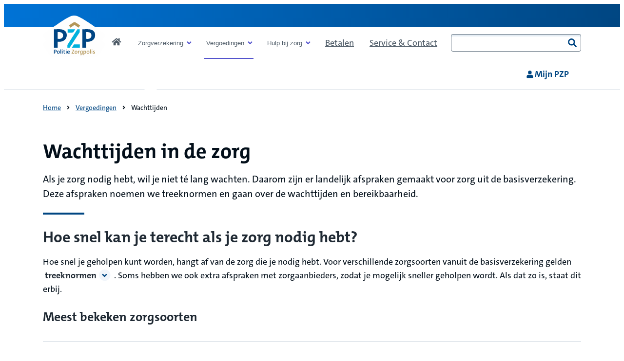

--- FILE ---
content_type: text/html; charset=utf-8
request_url: https://www.pzp.nl/vergoedingen/wachttijden
body_size: 9719
content:

<!DOCTYPE html>
<html class="no-js pzp" lang="nl-NL">
<head>
    <title>Wachttijden in de zorg &#x2013; Kijk hoe snel je zorg mag verwachten - PZP</title>
    <meta charset="utf-8">
    <meta name="viewport" content="width=device-width,initial-scale=1,shrink-to-fit=no">
    <meta name="description" content="Sta je op een wachtlijst in de zorg? Bijvoorbeeld voor het ziekenhuis of een operatie. Bekijk onze afspraken over wachttijden in de zorg en wachtlijstbemiddeling.">
    <meta name="robots" content="index, follow">
    <meta name="theme-color" content="#000000">
    <link rel="preload" as="font" href="/resources/fe/fonts/TheMixB4-7_Bold.woff2" type="font/woff2" crossorigin="anonymous">
    <link rel="preload" as="font" href="/resources/fe/fonts/TheSansB4-5_Plain.woff2" type="font/woff2" crossorigin="anonymous">
    <link rel="preload" as="font" href="/resources/fe/fonts/TheSansB4-7_Bold.woff2" type="font/woff2" crossorigin="anonymous">
    <link rel="shortcut icon" href="/resources/fe/favicon.ico">
        <link rel="canonical" href="https://www.pzp.nl/vergoedingen/wachttijden">   
    <link rel="stylesheet" href="/resources/fe/css/style.css?v=BIdhTXB4tchYA-wfphdY2bEvACocAthPmcxSopURX9A" media="all">
    


    
    

</head>
<body>




<nav aria-label="skiplinks">
    <ul class="c-skip-links">
        <li><a href="#content">Naar de inhoud</a></li>
        <li><a href="#footer">Naar het einde</a></li>
    </ul>
</nav>
    


<div class="shared-header-wrapper" data-module="Navigation">
    <header class="shared-header" data-brand-name="pzp" data-testid="branding-bar">
        <div aria-hidden="true" class="shared-header__overlay"></div>
        <div class="shared-header__nav-container">
            

<div class="shared-header__top-bar">
    <div>
        <button aria-expanded="false" class="shared-header__btn-mobile shared-header__btn-mobile--menu"
                data-testid="shared-header-btn-menu-mobile">
            <span>
                <span></span>
                <span></span>
                <span></span>
            </span>
            <span class="shared-header__btn-mobile--menu-is-closed">
                Menu
            </span>
            <span class="shared-header__btn-mobile--menu-is-open">
                Sluiten
            </span>
        </button>
        <a class="shared-header__logo" data-testid="shared-header-logo" href="/" tabindex="0"
           aria-label="Link naar home pagina">
            <img src="/resources/fe/images/logo.svg" alt="logo" />
        </a>
        
    <a class="c-button c-button--outlined-inverted shared-header__btn--shopping-cart" href="/zorgverzekering/premie-berekenen">
        <span>
            


<svg focusable="false" class="c-icon c-icon--shopping-cart " aria-hidden="true">
    <use href="/resources/fe/images/svg.svg#shopping-cart" xlink:href="/resources/fe/images/svg.svg#shopping-cart"></use>
</svg>
        </span>
        <span class="t-visuallyhidden" data-module="Shoppingcart" data-options='{"cartUrl": "https://api.pzp.nl/external/salesfunnel/bff/pzp/premie","srLabel":"Bereken je premie","apimKey":"2fe1446104f346a1b639a23b89174c68", "checkCart": true}'>
            Bereken je premie
        </span>
    </a>

            <a class="shared-header__btn-mobile shared-header__btn-mobile--account"
                data-testid="shared-header-btn-nav-account-mobile" href="https://mijn.pzp.nl/Login"
               target="_blank">
                <span>
                    


<svg focusable="false" class="c-icon c-icon--user " aria-hidden="true">
    <use href="/resources/fe/images/svg.svg#user" xlink:href="/resources/fe/images/svg.svg#user"></use>
</svg>
                </span>
                <span>Mijn PZP</span>
            </a>
        <button class="shared-header__btn-mobile shared-header__btn-mobile--search" type="button" role="switch" aria-checked="false" data-module="ToggleButton" data-options='{"triggerName": "searchboxtrigger"}'
            data-testid="shared-header-btn-search-mobile" aria-controls="topbarSearchBox" aria-expanded="false">
            <span>
                


<svg focusable="false" class="c-icon c-icon--search " aria-hidden="true">
    <use href="/resources/fe/images/svg.svg#search" xlink:href="/resources/fe/images/svg.svg#search"></use>
</svg>
                


<svg focusable="false" class="c-icon c-icon--close " aria-hidden="true">
    <use href="/resources/fe/images/svg.svg#close" xlink:href="/resources/fe/images/svg.svg#close"></use>
</svg>
            </span>
            <span>Zoeken</span>
        </button>
        <dialog class="shared-header__search-dialog" id="topbarSearchBox">
            


    <search role="search" class="shared-header__search__wrapper">
        <form action="/zoekresultaten" class="shared-header__search" data-module="HandleSearch" data-suggestions-label="Suggesties" method="get">
            <div class="shared-header__search--input-wrapper">
                <label for="shared-header-search-56dbd9" class="t-visuallyhidden">Zoeken</label>
                <input aria-controls="shared-header__list-56dbd9" aria-autocomplete="list" aria-expanded="false" role="combobox" autocomplete="off" data-api="/api/search/suggestions" id="shared-header-search-56dbd9" type="search">
            </div>
            <button class="shared-header__search-btn-clear shared-header__search-btn-clear--is-hidden" type="reset" tabindex="-1">
                <span class="t-visuallyhidden">reset</span>
                


<svg focusable="false" class="c-icon c-icon--times-circle " aria-hidden="true">
    <use href="/resources/fe/images/svg.svg#times-circle" xlink:href="/resources/fe/images/svg.svg#times-circle"></use>
</svg>
            </button>
            <button class="shared-header__search-btn-submit" disabled="disabled" type="submit">
                <span>
                    


<svg focusable="false" class="c-icon c-icon--search " aria-hidden="true">
    <use href="/resources/fe/images/svg.svg#search" xlink:href="/resources/fe/images/svg.svg#search"></use>
</svg>
                </span>
                <span>Zoeken</span>
            </button>
            <div class="shared-header__search-auto-complete shared-header__search-auto-complete--is-hidden">
            </div>
        </form>
    </search>

        </dialog>

    </div>
</div>
            <div class="shared-header__nav-wrapper">
                

<nav class="shared-header__nav-domain-wrapper" aria-label="domain">
        <ol class="shared-header__nav-domain">
                <li>
                    <a class="shared-header__nav-domain__link shared-header__nav-domain__link--is-active"
                       data-testid="shared-header-nav-domain-item" href="/">
                        Consument
                    </a>
                </li>
                <li>
                    <a class="shared-header__nav-domain__link "
                       data-testid="shared-header-nav-domain-item" href="/over-pzp">
                        Over PZP
                    </a>
                </li>
        </ol>
    <div class="shared-header__nav-buttons">
        
    <a class="c-button c-button--outlined-inverted shared-header__btn--shopping-cart" href="/zorgverzekering/premie-berekenen">
        <span>
            


<svg focusable="false" class="c-icon c-icon--shopping-cart " aria-hidden="true">
    <use href="/resources/fe/images/svg.svg#shopping-cart" xlink:href="/resources/fe/images/svg.svg#shopping-cart"></use>
</svg>
        </span>
        <span class="t-visuallyhidden" data-module="Shoppingcart" data-options='{"cartUrl": "https://api.pzp.nl/external/salesfunnel/bff/pzp/premie","srLabel":"Bereken je premie","apimKey":"2fe1446104f346a1b639a23b89174c68", "checkCart": true}'>
            Bereken je premie
        </span>
    </a>


            <a class="shared-header__btn-desktop-account" data-testid="shared-header-btn-nav-account-desktop"
               href="https://mijn.pzp.nl/Login"
               target="_blank">
                <span>
                    


<svg focusable="false" class="c-icon c-icon--user " aria-hidden="true">
    <use href="/resources/fe/images/svg.svg#user" xlink:href="/resources/fe/images/svg.svg#user"></use>
</svg>
                </span>
                <span>Mijn PZP</span>
            </a>
    </div>
</nav>
                

    <nav class="shared-header__nav" aria-label="menu">
        <ol class="shared-header__nav__list">
            <li class="shared-header__nav__item shared-header__nav__item--is-home">
                <a aria-label="Link naar home pagina" class="shared-header__nav__link" data-is-home-item="true"
                   data-testid="shared-header-nav-item-lv1" href="/">
                        


<svg focusable="false" class="c-icon c-icon--home " aria-hidden="true">
    <use href="/resources/fe/images/svg.svg#home" xlink:href="/resources/fe/images/svg.svg#home"></use>
</svg>
                    <span class="shared-header__nav__link__text">Consument</span>
                </a>
            </li>
                <li class="shared-header__nav__item" data-item="">
                        <button aria-controls="submenu-Zorgverzekering" aria-expanded="false" aria-haspopup="true" class="shared-header__nav__link"
                                data-href="/zorgverzekering" data-submenu-id="sub-nav-Zorgverzekering" data-testid="shared-header-nav-item-lv1">
                            <span class="shared-header__nav__link__text">Zorgverzekering</span>
                            <span class="shared-header__nav__link__icon">
                                


<svg focusable="false" class="c-icon c-icon--angle-down " aria-hidden="true">
    <use href="/resources/fe/images/svg.svg#angle-down" xlink:href="/resources/fe/images/svg.svg#angle-down"></use>
</svg>
                            </span>
                        </button>
                        <div class="shared-header__nav__sub-nav" data-submenu-id="sub-nav-Zorgverzekering" id="submenu-Zorgverzekering">
                                <div class="shared-header__nav__sub-nav__group-wrapper">

                                    <ol class="shared-header__nav__sub-nav__group">
                                            <li>
                                                    <a class="shared-header__nav__sub-nav__group-link" data-testid="shared-header-nav-item-lv2" href="https://mijn.pzp.nl/Polis"
                                                        >
                                                        <span>Mijn verzekering</span>
                                                            <span class="shared-header__nav__sub-nav__group-link__icon">
                                                                


<svg focusable="false" class="c-icon c-icon--user " aria-hidden="true">
    <use href="/resources/fe/images/svg.svg#user" xlink:href="/resources/fe/images/svg.svg#user"></use>
</svg>
                                                            </span>
                                                    </a>
                                            </li>
                                            <li>
                                                    <a class="shared-header__nav__sub-nav__group-link" data-testid="shared-header-nav-item-lv2" href="/zorgverzekering/basisverzekering"
                                                        >
                                                        <span>Basisverzekeringen</span>
                                                    </a>
                                            </li>
                                            <li>
                                                    <a class="shared-header__nav__sub-nav__group-link" data-testid="shared-header-nav-item-lv2" href="/zorgverzekering/aanvullende-verzekering"
                                                        >
                                                        <span>Aanvullende verzekeringen</span>
                                                    </a>
                                            </li>
                                            <li>
                                                    <a class="shared-header__nav__sub-nav__group-link" data-testid="shared-header-nav-item-lv2" href="/zorgverzekering/tandartsverzekering"
                                                        >
                                                        <span>Tandartsverzekering</span>
                                                    </a>
                                            </li>
                                            <li>
                                                    <a class="shared-header__nav__sub-nav__group-link" data-testid="shared-header-nav-item-lv2" href="/zorgverzekering"
                                                        >
                                                        <span>Alle verzekeringen</span>
                                                    </a>
                                            </li>
                                            <li>
                                                    <a class="c-button c-button--secondary" data-testid="shared-header-nav-item-lv2" href="/zorgverzekering/juiste-keuze">
                                                        <span>Zorgverzekering kiezen</span>
                                                    </a>
                                            </li>
                                    </ol>
                                </div>
                                <div class="shared-header__nav__sub-nav__group-wrapper">

                                    <ol class="shared-header__nav__sub-nav__group">
                                            <li>
                                                    <a class="shared-header__nav__sub-nav__group-link" data-testid="shared-header-nav-item-lv2" href="/zorgverzekering/juiste-keuze"
                                                        >
                                                        <span>Juiste keuze</span>
                                                    </a>
                                            </li>
                                            <li>
                                                    <a class="shared-header__nav__sub-nav__group-link" data-testid="shared-header-nav-item-lv2" href="/zorgverzekering/buitenland"
                                                        >
                                                        <span>Zorg in het buitenland</span>
                                                    </a>
                                            </li>
                                            <li>
                                                    <a class="shared-header__nav__sub-nav__group-link" data-testid="shared-header-nav-item-lv2" href="/zorgverzekering/18-jaar"
                                                        >
                                                        <span>Zorgverzekering 18 jaar</span>
                                                    </a>
                                            </li>
                                    </ol>
                                </div>
                        </div>
                </li>
                <li class="shared-header__nav__item" data-item="">
                        <button aria-controls="submenu-Vergoedingen" aria-expanded="false" aria-haspopup="true" class="shared-header__nav__link"
                                data-href="/vergoedingen" data-submenu-id="sub-nav-Vergoedingen" data-testid="shared-header-nav-item-lv1">
                            <span class="shared-header__nav__link__text">Vergoedingen</span>
                            <span class="shared-header__nav__link__icon">
                                


<svg focusable="false" class="c-icon c-icon--angle-down " aria-hidden="true">
    <use href="/resources/fe/images/svg.svg#angle-down" xlink:href="/resources/fe/images/svg.svg#angle-down"></use>
</svg>
                            </span>
                        </button>
                        <div class="shared-header__nav__sub-nav" data-submenu-id="sub-nav-Vergoedingen" id="submenu-Vergoedingen">
                                <div class="shared-header__nav__sub-nav__group-wrapper">

                                    <ol class="shared-header__nav__sub-nav__group">
                                            <li>
                                                    <a class="shared-header__nav__sub-nav__group-link" data-testid="shared-header-nav-item-lv2" href="/vergoedingen/alternatieve-geneeswijzen"
                                                        >
                                                        <span>Alternatieve zorg</span>
                                                    </a>
                                            </li>
                                            <li>
                                                    <a class="shared-header__nav__sub-nav__group-link" data-testid="shared-header-nav-item-lv2" href="/vergoedingen/bril-en-contactlenzen"
                                                        >
                                                        <span>Brillen en lenzen</span>
                                                    </a>
                                            </li>
                                            <li>
                                                    <a class="shared-header__nav__sub-nav__group-link" data-testid="shared-header-nav-item-lv2" href="/vergoedingen/fysiotherapie-en-oefentherapie"
                                                        >
                                                        <span>Fysiotherapie</span>
                                                    </a>
                                            </li>
                                            <li>
                                                    <a class="shared-header__nav__sub-nav__group-link" data-testid="shared-header-nav-item-lv2" href="/vergoedingen/tand-en-mondzorg"
                                                        >
                                                        <span>Tandzorg</span>
                                                    </a>
                                            </li>
                                            <li>
                                                    <a class="shared-header__nav__sub-nav__group-link" data-testid="shared-header-nav-item-lv2" href="/vergoedingen/zwangerschap-en-geboorte"
                                                        >
                                                        <span>Zwangerschap en geboorte</span>
                                                    </a>
                                            </li>
                                            <li>
                                                    <a class="c-button c-button--secondary" data-testid="shared-header-nav-item-lv2" href="/vergoedingen">
                                                        <span>Bekijk alle vergoedingen</span>
                                                    </a>
                                            </li>
                                    </ol>
                                </div>
                                <div class="shared-header__nav__sub-nav__group-wrapper">

                                    <ol class="shared-header__nav__sub-nav__group">
                                            <li>
                                                    <a class="shared-header__nav__sub-nav__group-link" data-testid="shared-header-nav-item-lv2" href="https://mijn.pzp.nl/zorgkosten"
                                                        >
                                                        <span>Mijn vergoedingen</span>
                                                            <span class="shared-header__nav__sub-nav__group-link__icon">
                                                                


<svg focusable="false" class="c-icon c-icon--user " aria-hidden="true">
    <use href="/resources/fe/images/svg.svg#user" xlink:href="/resources/fe/images/svg.svg#user"></use>
</svg>
                                                            </span>
                                                    </a>
                                            </li>
                                            <li>
                                                    <a class="shared-header__nav__sub-nav__group-link" data-testid="shared-header-nav-item-lv2" href="https://mijn.pzp.nl/nota"
                                                        >
                                                        <span>Nota declareren</span>
                                                            <span class="shared-header__nav__sub-nav__group-link__icon">
                                                                


<svg focusable="false" class="c-icon c-icon--user " aria-hidden="true">
    <use href="/resources/fe/images/svg.svg#user" xlink:href="/resources/fe/images/svg.svg#user"></use>
</svg>
                                                            </span>
                                                    </a>
                                            </li>
                                            <li>
                                                    <a class="shared-header__nav__sub-nav__group-link" data-testid="shared-header-nav-item-lv2" href="/zorgverzekering/eigen-risico"
                                                        >
                                                        <span>Eigen risico</span>
                                                    </a>
                                            </li>
                                            <li>
                                                    <a class="shared-header__nav__sub-nav__group-link" data-testid="shared-header-nav-item-lv2" href="/vergoedingen/voorwaarden"
                                                        >
                                                        <span>Voorwaarden</span>
                                                    </a>
                                            </li>
                                    </ol>
                                </div>
                        </div>
                </li>
                <li class="shared-header__nav__item" data-item="">
                        <button aria-controls="submenu-Hulp bij zorg" aria-expanded="false" aria-haspopup="true" class="shared-header__nav__link"
                                data-href="/zorgadvies" data-submenu-id="sub-nav-Hulp bij zorg" data-testid="shared-header-nav-item-lv1">
                            <span class="shared-header__nav__link__text">Hulp bij zorg</span>
                            <span class="shared-header__nav__link__icon">
                                


<svg focusable="false" class="c-icon c-icon--angle-down " aria-hidden="true">
    <use href="/resources/fe/images/svg.svg#angle-down" xlink:href="/resources/fe/images/svg.svg#angle-down"></use>
</svg>
                            </span>
                        </button>
                        <div class="shared-header__nav__sub-nav" data-submenu-id="sub-nav-Hulp bij zorg" id="submenu-Hulp bij zorg">
                                <div class="shared-header__nav__sub-nav__group-wrapper">
                                        <div class="shared-header__nav__sub-nav__group-title">Thema&#x27;s</div>

                                    <ol class="shared-header__nav__sub-nav__group">
                                            <li>
                                                    <a class="shared-header__nav__sub-nav__group-link" data-testid="shared-header-nav-item-lv2" href="/zorgadvies/zwangerschap-en-geboorte"
                                                        >
                                                        <span>Zwangerschap</span>
                                                    </a>
                                            </li>
                                            <li>
                                                    <a class="shared-header__nav__sub-nav__group-link" data-testid="shared-header-nav-item-lv2" href="/zorgadvies/mantelzorg"
                                                        >
                                                        <span>Mantelzorg</span>
                                                    </a>
                                            </li>
                                            <li>
                                                    <a class="shared-header__nav__sub-nav__group-link" data-testid="shared-header-nav-item-lv2" href="/zorgadvies/thema"
                                                        >
                                                        <span>Alle thema&#x27;s</span>
                                                    </a>
                                            </li>
                                    </ol>
                                </div>
                                <div class="shared-header__nav__sub-nav__group-wrapper">
                                        <div class="shared-header__nav__sub-nav__group-title">Zelf regelen</div>

                                    <ol class="shared-header__nav__sub-nav__group">
                                            <li>
                                                    <a class="shared-header__nav__sub-nav__group-link" data-testid="shared-header-nav-item-lv2" href="https://zorgvinder-pzp.cz.nl/"
                                                        >
                                                        <span>Vind een zorgverlener</span>
                                                    </a>
                                            </li>
                                            <li>
                                                    <a class="shared-header__nav__sub-nav__group-link" data-testid="shared-header-nav-item-lv2" href="/zorgadvies/wachtlijstbemiddeling"
                                                        >
                                                        <span>Kies je behandeling</span>
                                                    </a>
                                            </li>
                                    </ol>
                                </div>
                                <div class="shared-header__nav__sub-nav__group-wrapper">
                                        <div class="shared-header__nav__sub-nav__group-title">Advies</div>

                                    <ol class="shared-header__nav__sub-nav__group">
                                            <li>
                                                    <a class="shared-header__nav__sub-nav__group-link" data-testid="shared-header-nav-item-lv2" href="/zorgadvies/app-de-verpleegkundige"
                                                        >
                                                        <span>App de verpleegkundige</span>
                                                    </a>
                                            </li>
                                            <li>
                                                    <a class="shared-header__nav__sub-nav__group-link" data-testid="shared-header-nav-item-lv2" href="/zorgadvies/controleer-je-huid-met-skinvision"
                                                        >
                                                        <span>SkinVision huidcheck</span>
                                                    </a>
                                            </li>
                                            <li>
                                                    <a class="c-button c-button--secondary" data-testid="shared-header-nav-item-lv2" href="/zorgadvies">
                                                        <span>Bekijk alle extra&#x27;s</span>
                                                    </a>
                                            </li>
                                    </ol>
                                </div>
                        </div>
                </li>
                <li class="shared-header__nav__item" data-item="">
                        <a class="shared-header__nav__link" data-testid="shared-header-nav-item-lv1" href="/betalen" >
                            <span class="shared-header__nav__link__text">Betalen</span>
                        </a>
                </li>
                <li class="shared-header__nav__item" data-item="">
                        <a class="shared-header__nav__link" data-testid="shared-header-nav-item-lv1" href="/service-en-contact" >
                            <span class="shared-header__nav__link__text">Service &amp; Contact</span>
                        </a>
                </li>
        </ol>
        


    <search role="search" class="shared-header__search__wrapper">
        <form action="/zoekresultaten" class="shared-header__search" data-module="HandleSearch" data-suggestions-label="Suggesties" method="get">
            <div class="shared-header__search--input-wrapper">
                <label for="shared-header-search-d7a407" class="t-visuallyhidden">Zoeken</label>
                <input aria-controls="shared-header__list-d7a407" aria-autocomplete="list" aria-expanded="false" role="combobox" autocomplete="off" data-api="/api/search/suggestions" id="shared-header-search-d7a407" type="search">
            </div>
            <button class="shared-header__search-btn-clear shared-header__search-btn-clear--is-hidden" type="reset" tabindex="-1">
                <span class="t-visuallyhidden">reset</span>
                


<svg focusable="false" class="c-icon c-icon--times-circle " aria-hidden="true">
    <use href="/resources/fe/images/svg.svg#times-circle" xlink:href="/resources/fe/images/svg.svg#times-circle"></use>
</svg>
            </button>
            <button class="shared-header__search-btn-submit" disabled="disabled" type="submit">
                <span>
                    


<svg focusable="false" class="c-icon c-icon--search " aria-hidden="true">
    <use href="/resources/fe/images/svg.svg#search" xlink:href="/resources/fe/images/svg.svg#search"></use>
</svg>
                </span>
                <span>Zoeken</span>
            </button>
            <div class="shared-header__search-auto-complete shared-header__search-auto-complete--is-hidden">
            </div>
        </form>
    </search>

    </nav>

                

<nav class="shared-header__nav-domain-wrapper" aria-label="domain">
        <ol class="shared-header__nav-domain">
                <li>
                    <a class="shared-header__nav-domain__link shared-header__nav-domain__link--is-active"
                       data-testid="shared-header-nav-domain-item" href="/">
                        Consument
                    </a>
                </li>
                <li>
                    <a class="shared-header__nav-domain__link "
                       data-testid="shared-header-nav-domain-item" href="/over-pzp">
                        Over PZP
                    </a>
                </li>
        </ol>
</nav>
            </div>
        </div>
    </header>
</div>
<div class="o-page">
    <main id="content" class="o-container">
        

    <nav class="c-breadcrumbs__nav" aria-label="Kruimelpad">
        <ol class="c-breadcrumbs" itemscope="" itemtype="https://schema.org/BreadcrumbList">
                <li class="c-breadcrumbs__crumb" itemprop="itemListElement" itemscope="" itemtype="https://schema.org/ListItem">
                        <a href="/" class="c-link" itemprop="item">
                            <span class="c-link__text" itemprop="name">Home</span>
                        </a>
                    
                    <meta itemprop="position" content="1">
                </li>
                <li class="c-breadcrumbs__crumb" itemprop="itemListElement" itemscope="" itemtype="https://schema.org/ListItem">



<svg focusable="false" class="c-icon c-icon--chevron " aria-hidden="true">
    <use href="/resources/fe/images/svg.svg#chevron" xlink:href="/resources/fe/images/svg.svg#chevron"></use>
</svg>                        <a href="/vergoedingen" class="c-link" itemprop="item">
                            <span class="c-link__text" itemprop="name">Vergoedingen</span>
                        </a>
                    
                    <meta itemprop="position" content="2">
                </li>
                <li class="c-breadcrumbs__crumb" itemprop="itemListElement" itemscope="" itemtype="https://schema.org/ListItem">



<svg focusable="false" class="c-icon c-icon--chevron " aria-hidden="true">
    <use href="/resources/fe/images/svg.svg#chevron" xlink:href="/resources/fe/images/svg.svg#chevron"></use>
</svg>                        <span itemprop="name">Wachttijden</span>
                    
                    <meta itemprop="position" content="3">
                </li>
        </ol>
    </nav>







    <header class="c-entree ">
        <h1>Wachttijden in de zorg</h1>
        <div class="c-content" data-module="SetListIcon" data-svg="/resources/fe/images/svg.svg" data-icon="check">
                <p>Als je zorg nodig hebt, wil je niet té lang wachten. Daarom zijn er landelijk afspraken gemaakt voor zorg uit de basisverzekering. Deze afspraken noemen we treeknormen en gaan over de wachttijden en bereikbaarheid.</p>
        </div>
    </header>

<div class="c-content">
        <div class="c-revealer-collection__introduction c-content">
                <h2 class="c-heading">Hoe snel kan je terecht als je zorg nodig hebt?</h2>
            <p>Hoe snel je geholpen kunt worden, hangt af van de zorg die je nodig hebt. Voor verschillende zorgsoorten vanuit de basisverzekering gelden <span class="c-whatsthat" data-module="WhatsThat"><button class="c-whatsthat__toggle" type="button" data-explanation-toggle="true" aria-expanded="false" aria-controls="mark-begrip-29860444">treeknormen<span class="c-whatsthat-icon-holder"><svg class="c-icon c-icon--chevron" focusable="false" aria-hidden="true"><use href="/resources/fe/images/svg.svg#chevron" xlink:href="/resources/fe/images/svg.svg#chevron"></use></svg></span></button><span id="mark-begrip-29860444" class="c-whatsthat__explanation" data-explanation-text="true" inert="true">Treeknormen zijn afspraken over hoe lang je maximaal zou moeten wachten op zorg. De wachttijd hangt af van de soort zorg die je nodig hebt. Zorgaanbieders en zorgverzekeraars hebben deze afspraken samen gemaakt.</span></span>. Soms hebben we ook extra afspraken met zorgaanbieders, zodat je mogelijk sneller geholpen wordt. Als dat zo is, staat dit erbij.</p>
<h3>Meest bekeken zorgsoorten</h3>
        </div>
    <div class="c-revealer-collection">
        
<article class="c-revealer c-revealer--as-chapter" data-module="Revealer" >
    <h4 id="l-revealera2a830" class="c-revealer__heading" aria-level=3 data-revealer-title>
        <span class="c-revealer__title__text">Geestelijke gezondheidszorg (GGZ)</span>
		


<svg focusable="false" class="c-icon c-icon--chevron c-icon--rotate-right" aria-hidden="true">
    <use href="/resources/fe/images/svg.svg#chevron" xlink:href="/resources/fe/images/svg.svg#chevron"></use>
</svg>
    </h4>
    <section class="c-revealer__content" id="c-revealera2a830" data-revealer-content aria-labelledby="l-revealera2a830">
        <div data-inner>
            <p>Heb je psychische hulp nodig, bijvoorbeeld van een psycholoog? Dit zijn de afspraken over wachttijden en bereikbaarheid in de GGZ:</p>
<ul>
    <li><strong>Aanmelding</strong>: binnen 4 weken een eerste consult. 80% van onze verzekerden bemiddelen we binnen 3 weken.</li>
    <li><strong>Diagnose</strong>: na de intake binnen 4 weken een diagnose. 80% van onze verzekerden bemiddelen we binnen 3 weken.</li>
    <li><strong>Ambulante behandeling</strong>: zonder opname in ziekenhuis of instelling binnen 6 weken. 80% van onze verzekerden bemiddelen we binnen 4 weken.</li>
    <li><strong>Intramurale behandeling</strong>: mét opname binnen 7 weken. 80% van onze verzekerden bemiddelen we binnen 5 weken.</li>
    <li><strong>Spoed</strong>: opname zo dicht mogelijk bij je woonomgeving.</li>
</ul>
<p><strong>Langere wachttijd dan de landelijke afspraken?<br>
</strong>Vraag online wachtlijstbemiddeling aan. Dan kunnen we je het snelst helpen.</p>
<p><a href="/zorgadvies/wachtlijstbemiddeling/wachtlijstbemiddeling-aanvragen-ggz">Vraag direct bemiddeling aan voor GGZ</a></p>
<p>Of neem contact op met het PZP Zorgteam via <a href="tel:0135938310" target="_blank" rel="external" class="c-link"><span class="c-link__text">(013) 593 83 10</span><svg class="c-icon c-icon--external-link" focusable="false" aria-hidden="true"><use href="/resources/fe/images/svg.svg#external-link" xlink:href="/resources/fe/images/svg.svg#external-link"></use></svg></a></p>
<p><strong>Een online psycholoog<br>
</strong>Voor een behandeling bij een <a href="https://zorgvinder-pzp.cz.nl/?Term=GGZ%20(online)" target="" rel="external" class="c-link"><span class="c-link__text">online psycholoog</span></a>&nbsp;kun je ook een vergoeding ontvangen uit je verzekering. Net zo persoonlijk als een 'fysieke' behandeling, en je kunt vaak sneller beginnen.</p>
        </div>
    </section>
</article>
<article class="c-revealer c-revealer--as-chapter" data-module="Revealer" >
    <h4 id="l-revealer5c7f09" class="c-revealer__heading" aria-level=3 data-revealer-title>
        <span class="c-revealer__title__text">Ziekenhuiszorg</span>
		


<svg focusable="false" class="c-icon c-icon--chevron c-icon--rotate-right" aria-hidden="true">
    <use href="/resources/fe/images/svg.svg#chevron" xlink:href="/resources/fe/images/svg.svg#chevron"></use>
</svg>
    </h4>
    <section class="c-revealer__content" id="c-revealer5c7f09" data-revealer-content aria-labelledby="l-revealer5c7f09">
        <div data-inner>
            <p>Dit zijn de afspraken voor wachtlijsten voor operaties en ziekenhuizen:</p>
<ul>
    <li><strong>Eerste consult</strong>: binnen 4 weken een afspraak met een medisch specialist. In 80% van de gevallen is een plek binnen 3 weken beschikbaar.</li>
    <li><strong>Diagnose</strong>: binnen 4 weken na het eerste consult een onderzoek of indicatie. In 80% van de gevallen is een plek binnen 3 weken beschikbaar.</li>
    <li><strong>Dagbehandeling of dagopname</strong>: binnen 6 weken een behandeling op de polikliniek. In 80% van de gevallen is een plek binnen 4 weken beschikbaar.</li>
    <li><strong>Behandeling die langer dan 1 dag duurt</strong>: binnen 7 weken een opname in het ziekenhuis. In 80% van de gevallen is een plek binnen 5 weken beschikbaar.</li>
    <li><strong>Spoedzorg</strong>: binnen 45 minuten geholpen.</li>
    <li><strong>Ambulance</strong>:  binnen 15 minuten ter plaatse bij spoedmeldingen (bijna overal in Nederland).</li>
</ul>
<p><strong>Langere wachttijd dan de landelijke afspraken?<br>
</strong>Vraag online wachtlijstbemiddeling aan. Dan kunnen we je het snelst helpen.</p>
<p><a href="/zorgadvies/wachtlijstbemiddeling/wachtlijstbemiddeling-aanvragen-msz">Vraag direct bemiddeling aan voor ziekenhuiszorg</a></p>
<p>Of neem contact op met het PZP Zorgteam via <a href="tel:0135938310" target="_blank" rel="external" class="c-link"><span class="c-link__text">(013) 593 83 10</span><svg class="c-icon c-icon--external-link" focusable="false" aria-hidden="true"><use href="/resources/fe/images/svg.svg#external-link" xlink:href="/resources/fe/images/svg.svg#external-link"></use></svg></a></p>
        </div>
    </section>
</article>
    </div>
</div>
<div class="c-content">
        <div class="c-revealer-collection__introduction c-content">
                <h3 class="c-heading">Alle zorgsoorten</h3>
            <p>Bekijk de maximale wachttijden van de overige zorgsoorten.</p>
        </div>
    <div class="c-revealer-collection">
        
<article class="c-revealer c-revealer--as-chapter" data-module="Revealer" >
    <h4 id="l-revealer0a475c" class="c-revealer__heading"  data-revealer-title>
        <span class="c-revealer__title__text">Acute verloskunde</span>
		


<svg focusable="false" class="c-icon c-icon--chevron c-icon--rotate-right" aria-hidden="true">
    <use href="/resources/fe/images/svg.svg#chevron" xlink:href="/resources/fe/images/svg.svg#chevron"></use>
</svg>
    </h4>
    <section class="c-revealer__content" id="c-revealer0a475c" data-revealer-content aria-labelledby="l-revealer0a475c">
        <div data-inner>
            <p>De ambulance moet binnen 45 minuten bij je zijn.</p>
        </div>
    </section>
</article>
<article class="c-revealer c-revealer--as-chapter" data-module="Revealer" >
    <h4 id="l-revealerabc8a5" class="c-revealer__heading"  data-revealer-title>
        <span class="c-revealer__title__text">Apotheek</span>
		


<svg focusable="false" class="c-icon c-icon--chevron c-icon--rotate-right" aria-hidden="true">
    <use href="/resources/fe/images/svg.svg#chevron" xlink:href="/resources/fe/images/svg.svg#chevron"></use>
</svg>
    </h4>
    <section class="c-revealer__content" id="c-revealerabc8a5" data-revealer-content aria-labelledby="l-revealerabc8a5">
        <div data-inner>
            <p>Je kunt binnen 1 werkdag terecht bij een apotheek. Het kan zijn dat je geneesmiddel niet op voorraad is. De apotheek kan je dan vertellen wanneer het wel weer beschikbaar is.</p>
<p><strong>Op zoek naar een andere apotheek?<br>
</strong>Vind met de <a href="https://zorgvinder-pzp.cz.nl/Home.aspx?Term=Apotheek&amp;SID=281644&amp;LND=NL" target="_blank" rel="external" class="c-link"><span class="c-link__text">Zorgvinder</span></a>&nbsp;zelf eenvoudig en snel een apotheek bij jou in de buurt. Of neem contact met ons op via de chat in de <a href="/service-en-contact/pzp-app">PZP app</a>&nbsp;of bel ons via <a href="tel:0800 023 12 90" target="_blank" rel="external" class="c-link"><span class="c-link__text">0800 023 12 90</span><svg class="c-icon c-icon--external-link" focusable="false" aria-hidden="true"><use href="/resources/fe/images/svg.svg#external-link" xlink:href="/resources/fe/images/svg.svg#external-link"></use></svg></a>.</p>
        </div>
    </section>
</article>
<article class="c-revealer c-revealer--as-chapter" data-module="Revealer" >
    <h4 id="l-revealer22701a" class="c-revealer__heading"  data-revealer-title>
        <span class="c-revealer__title__text">Dieetadvies</span>
		


<svg focusable="false" class="c-icon c-icon--chevron c-icon--rotate-right" aria-hidden="true">
    <use href="/resources/fe/images/svg.svg#chevron" xlink:href="/resources/fe/images/svg.svg#chevron"></use>
</svg>
    </h4>
    <section class="c-revealer__content" id="c-revealer22701a" data-revealer-content aria-labelledby="l-revealer22701a">
        <div data-inner>
            <p>De maximale wachttijd voor een diëtist is 5 werkdagen.</p>
<p><strong>Langere wachttijd dan je zou willen? Vind een passende zorgverlener<br>
</strong>Vind met de <a href="https://zorgvinder-pzp.cz.nl/Home.aspx?Term=Diëtetiek&amp;SID=284991&amp;LND=NL" target="_blank" rel="external" class="c-link"><span class="c-link__text">Zorgvinder</span></a>&nbsp;zelf eenvoudig en snel een andere zorgverlener. Of neem contact met ons op via de chat in de <a href="/service-en-contact/pzp-app">PZP app</a>&nbsp;of bel ons via <a href="tel:0800 023 12 90" target="_blank" rel="external" class="c-link"><span class="c-link__text">0800 023 12 90</span><svg class="c-icon c-icon--external-link" focusable="false" aria-hidden="true"><use href="/resources/fe/images/svg.svg#external-link" xlink:href="/resources/fe/images/svg.svg#external-link"></use></svg></a>.</p>
        </div>
    </section>
</article>
<article class="c-revealer c-revealer--as-chapter" data-module="Revealer" >
    <h4 id="l-revealer655b94" class="c-revealer__heading"  data-revealer-title>
        <span class="c-revealer__title__text">Ergotherapie</span>
		


<svg focusable="false" class="c-icon c-icon--chevron c-icon--rotate-right" aria-hidden="true">
    <use href="/resources/fe/images/svg.svg#chevron" xlink:href="/resources/fe/images/svg.svg#chevron"></use>
</svg>
    </h4>
    <section class="c-revealer__content" id="c-revealer655b94" data-revealer-content aria-labelledby="l-revealer655b94">
        <div data-inner>
            <p>De maximale wachttijd voor een ergotherapeut is 5 werkdagen.</p>
<p><strong>Langere wachttijd dan je zou willen? Vind een passende zorgverlener<br>
</strong>Vind met de <a href="https://zorgvinder-pzp.cz.nl/Home.aspx?Term=Ergotherapie&amp;SID=285328&amp;LND=NL" target="_blank" rel="external" class="c-link"><span class="c-link__text">Zorgvinder</span></a>&nbsp;zelf eenvoudig en snel een andere ergotherapeut bij je in de buurt. Of neem contact met ons op via de chat in de <a href="/service-en-contact/pzp-app">PZP app</a>&nbsp;of bel ons via <a href="tel:0800 023 12 90" target="_blank" rel="external" class="c-link"><span class="c-link__text">0800 023 12 90</span><svg class="c-icon c-icon--external-link" focusable="false" aria-hidden="true"><use href="/resources/fe/images/svg.svg#external-link" xlink:href="/resources/fe/images/svg.svg#external-link"></use></svg></a>.</p>
        </div>
    </section>
</article>
<article class="c-revealer c-revealer--as-chapter" data-module="Revealer" >
    <h4 id="l-revealer8bc9b6" class="c-revealer__heading"  data-revealer-title>
        <span class="c-revealer__title__text">Fysio- of oefentherapie</span>
		


<svg focusable="false" class="c-icon c-icon--chevron c-icon--rotate-right" aria-hidden="true">
    <use href="/resources/fe/images/svg.svg#chevron" xlink:href="/resources/fe/images/svg.svg#chevron"></use>
</svg>
    </h4>
    <section class="c-revealer__content" id="c-revealer8bc9b6" data-revealer-content aria-labelledby="l-revealer8bc9b6">
        <div data-inner>
            <p>De landelijke wachttijd voor fysiotherapie en oefentherapie is maximaal 5 werkdagen. Ben je bij PZP verzekerd? Dan kan je binnen 4 werkdagen terecht.</p>
<p><strong>Langere wachttijd dan je zou willen? Vind een passende zorgverlener<br>
</strong>Vind met de <a href="https://zorgvinder-pzp.cz.nl/Home.aspx?Term=Fysiotherapie&amp;SID=282929&amp;LND=NL" target="_blank" rel="external" class="c-link"><span class="c-link__text">Zorgvinder</span></a>&nbsp;zelf eenvoudig en snel een andere fysiotherapeut bij jou in de buurt. Of neem contact op met ons via chat in de <a href="/service-en-contact/pzp-app">PZP app</a>&nbsp;of bel ons via <a href="tel:0800 023 12 90" target="_blank" rel="external" class="c-link"><span class="c-link__text">0800 023 12 90</span><svg class="c-icon c-icon--external-link" focusable="false" aria-hidden="true"><use href="/resources/fe/images/svg.svg#external-link" xlink:href="/resources/fe/images/svg.svg#external-link"></use></svg></a>.</p>
        </div>
    </section>
</article>
<article class="c-revealer c-revealer--as-chapter" data-module="Revealer" >
    <h4 id="l-revealera6d828" class="c-revealer__heading"  data-revealer-title>
        <span class="c-revealer__title__text">Geriatrische revalidatiezorg</span>
		


<svg focusable="false" class="c-icon c-icon--chevron c-icon--rotate-right" aria-hidden="true">
    <use href="/resources/fe/images/svg.svg#chevron" xlink:href="/resources/fe/images/svg.svg#chevron"></use>
</svg>
    </h4>
    <section class="c-revealer__content" id="c-revealera6d828" data-revealer-content aria-labelledby="l-revealera6d828">
        <div data-inner>
            <p>De landelijke wachttijd voor je revalidatie bij een verpleeghuis of revalidatiecentrum is maximaal 13 weken. Ben je bij PZP verzekerd? Dan kan je binnen 48 uur terecht, binnen 30 minuten reistijd van je woonplaats.</p>
<p><strong>Langere wachttijd dan de landelijke afspraken?<br>
</strong>Vraag wachtlijstbemiddeling aan. Bel het PZP Zorgteam via <a href="tel:0135938310" target="_blank" rel="external" class="c-link"><span class="c-link__text">(013) 593 83 10</span><svg class="c-icon c-icon--external-link" focusable="false" aria-hidden="true"><use href="/resources/fe/images/svg.svg#external-link" xlink:href="/resources/fe/images/svg.svg#external-link"></use></svg></a></p>
        </div>
    </section>
</article>
<article class="c-revealer c-revealer--as-chapter" data-module="Revealer" >
    <h4 id="l-revealerd0f99e" class="c-revealer__heading"  data-revealer-title>
        <span class="c-revealer__title__text">Huidtherapie</span>
		


<svg focusable="false" class="c-icon c-icon--chevron c-icon--rotate-right" aria-hidden="true">
    <use href="/resources/fe/images/svg.svg#chevron" xlink:href="/resources/fe/images/svg.svg#chevron"></use>
</svg>
    </h4>
    <section class="c-revealer__content" id="c-revealerd0f99e" data-revealer-content aria-labelledby="l-revealerd0f99e">
        <div data-inner>
            <p>De maximale wachttijd voor een huidtherapeut is 5 werkdagen.</p>
<p><strong>Langere wachttijd dan je zou willen? Vind een passende zorgverlener<br>
</strong>Vind met de <a href="https://zorgvinder-pzp.cz.nl/Home.aspx?Term=huidtherapie" target="_blank" rel="external" class="c-link"><span class="c-link__text">Zorgvinder</span></a>&nbsp;zelf eenvoudig en snel een andere zorgverlener bij jou in de buurt. Of neem contact op met ons via chat in de <a href="/service-en-contact/pzp-app">PZP app</a>&nbsp;of bel ons via <a href="tel:0800 023 12 90" target="_blank" rel="external" class="c-link"><span class="c-link__text">0800 023 12 90</span><svg class="c-icon c-icon--external-link" focusable="false" aria-hidden="true"><use href="/resources/fe/images/svg.svg#external-link" xlink:href="/resources/fe/images/svg.svg#external-link"></use></svg></a>.</p>
        </div>
    </section>
</article>
<article class="c-revealer c-revealer--as-chapter" data-module="Revealer" >
    <h4 id="l-revealer98b5b0" class="c-revealer__heading"  data-revealer-title>
        <span class="c-revealer__title__text">Huisartsenzorg</span>
		


<svg focusable="false" class="c-icon c-icon--chevron c-icon--rotate-right" aria-hidden="true">
    <use href="/resources/fe/images/svg.svg#chevron" xlink:href="/resources/fe/images/svg.svg#chevron"></use>
</svg>
    </h4>
    <section class="c-revealer__content" id="c-revealer98b5b0" data-revealer-content aria-labelledby="l-revealer98b5b0">
        <div data-inner>
            <p>De maximale wachttijd bij de huisarts is 3 dagen. In 80% van de gevallen kun je binnen 2 werkdagen terecht. Spoed? Dan kan je direct terecht bij de huisartsenpraktijk of huisartsenpost. Bel altijd eerst even.</p>
<p><strong>Kun je je niet inschrijven bij een huisarts in de buurt?<br>
</strong>Bel het PZP Zorgteam via <a href="tel:0135938310" target="_blank" rel="external" class="c-link"><span class="c-link__text">(013) 593 83 10</span><svg class="c-icon c-icon--external-link" focusable="false" aria-hidden="true"><use href="/resources/fe/images/svg.svg#external-link" xlink:href="/resources/fe/images/svg.svg#external-link"></use></svg></a></p>
<p><strong>Heb je een gezondheidsvraag? Gebruik App de verpleegkundige<br>
</strong><a href="/zorgadvies/app-de-verpleegkundige">Download de app</a> en krijg online doktersadvies op het moment dat het jou uitkomt. Ook als je vragen hebt over de gezondheid van iemand anders, zoals je kinderen of ouders.</p>
        </div>
    </section>
</article>
<article class="c-revealer c-revealer--as-chapter" data-module="Revealer" >
    <h4 id="l-revealer352bd5" class="c-revealer__heading"  data-revealer-title>
        <span class="c-revealer__title__text">Incontinentiemateriaal</span>
		


<svg focusable="false" class="c-icon c-icon--chevron c-icon--rotate-right" aria-hidden="true">
    <use href="/resources/fe/images/svg.svg#chevron" xlink:href="/resources/fe/images/svg.svg#chevron"></use>
</svg>
    </h4>
    <section class="c-revealer__content" id="c-revealer352bd5" data-revealer-content aria-labelledby="l-revealer352bd5">
        <div data-inner>
            <p>Heb je incontinentiemateriaal nodig? Dit zijn de afspraken over wachttijden en bereikbaarheid met gecontracteerde leveranciers van incontinentiemiddelen:</p>
<ul>
    <li>Telefonisch en online: 24/7 bereikbaar. Kan de leverancier je vraag niet via de telefoon oplossen? Dan komt een verpleegkundige bij je aan huis. Waar in Nederland je ook woont.</li>
    <li>Advies, (spoed)bestellingen, zorginhoudelijke begeleiding: 24/7 bereikbaar</li>
    <li>Levering: je ontvang het incontinentiemateriaal binnen 24 uur thuis. Bij spoed zelfs binnen 4 uur. De materialen voldoen aan strenge richtlijnen voor kwaliteit.</li>
</ul>
<p><strong>Langere wachttijd dan je zou willen? Vind een passende zorgverlener<br>
</strong>Vind met de <a href="https://zorgvinder-pzp.cz.nl/Home.aspx?Term=Incontinentiemateriaal&amp;SID=515272&amp;LND=NL" target="_blank" rel="external" class="c-link"><span class="c-link__text">Zorgvinder</span></a>&nbsp;zelf eenvoudig en snel een andere leverancier bij jou in de buurt. Of neem contact op met ons via chat in de <a href="/service-en-contact/pzp-app">PZP app</a>&nbsp;of bel ons via <a href="tel:0800 023 12 90" target="_blank" rel="external" class="c-link"><span class="c-link__text">0800 023 12 90</span><svg class="c-icon c-icon--external-link" focusable="false" aria-hidden="true"><use href="/resources/fe/images/svg.svg#external-link" xlink:href="/resources/fe/images/svg.svg#external-link"></use></svg></a>.</p>
        </div>
    </section>
</article>
<article class="c-revealer c-revealer--as-chapter" data-module="Revealer" >
    <h4 id="l-revealerf3edb4" class="c-revealer__heading"  data-revealer-title>
        <span class="c-revealer__title__text">Kortdurend verblijf (eerstelijnsverblijf)</span>
		


<svg focusable="false" class="c-icon c-icon--chevron c-icon--rotate-right" aria-hidden="true">
    <use href="/resources/fe/images/svg.svg#chevron" xlink:href="/resources/fe/images/svg.svg#chevron"></use>
</svg>
    </h4>
    <section class="c-revealer__content" id="c-revealerf3edb4" data-revealer-content aria-labelledby="l-revealerf3edb4">
        <div data-inner>
            <p>Je kunt meestal binnen 48 uur terecht voor kortdurend verblijf (eerstelijnsverblijf).</p>
<p><strong>Langere wachttijd dan de landelijke afspraken?<br>
</strong>Vraag wachtlijstbemiddeling aan. Bel het PZP Zorgteam via <a href="tel:0135938310" target="_blank" rel="external" class="c-link"><span class="c-link__text">(013) 593 83 10</span><svg class="c-icon c-icon--external-link" focusable="false" aria-hidden="true"><use href="/resources/fe/images/svg.svg#external-link" xlink:href="/resources/fe/images/svg.svg#external-link"></use></svg></a></p>
        </div>
    </section>
</article>
<article class="c-revealer c-revealer--as-chapter" data-module="Revealer" >
    <h4 id="l-revealerdb949a" class="c-revealer__heading"  data-revealer-title>
        <span class="c-revealer__title__text">Logopedie</span>
		


<svg focusable="false" class="c-icon c-icon--chevron c-icon--rotate-right" aria-hidden="true">
    <use href="/resources/fe/images/svg.svg#chevron" xlink:href="/resources/fe/images/svg.svg#chevron"></use>
</svg>
    </h4>
    <section class="c-revealer__content" id="c-revealerdb949a" data-revealer-content aria-labelledby="l-revealerdb949a">
        <div data-inner>
            <p>De maximale wachttijd voor een logopedist is 5 werkdagen.</p>
<p><strong>Langere wachttijd dan je zou willen? Vind een passende zorgverlener<br>
</strong>Vind met de <a href="https://zorgvinder-pzp.cz.nl/Home.aspx?Term=Logopedie&amp;SID=284207&amp;LND=NL" target="_blank" rel="external" class="c-link"><span class="c-link__text">Zorgvinder</span></a>&nbsp;zelf eenvoudig en snel een andere logopedist bij jou in de buurt. Of neem contact op met ons via chat in de <a href="/service-en-contact/pzp-app">PZP app</a>&nbsp;of bel ons via <a href="tel:0800 023 12 90" target="_blank" rel="external" class="c-link"><span class="c-link__text">0800 023 12 90</span><svg class="c-icon c-icon--external-link" focusable="false" aria-hidden="true"><use href="/resources/fe/images/svg.svg#external-link" xlink:href="/resources/fe/images/svg.svg#external-link"></use></svg></a>.</p>
        </div>
    </section>
</article>
<article class="c-revealer c-revealer--as-chapter" data-module="Revealer" >
    <h4 id="l-revealer969107" class="c-revealer__heading"  data-revealer-title>
        <span class="c-revealer__title__text">Mondzorg</span>
		


<svg focusable="false" class="c-icon c-icon--chevron c-icon--rotate-right" aria-hidden="true">
    <use href="/resources/fe/images/svg.svg#chevron" xlink:href="/resources/fe/images/svg.svg#chevron"></use>
</svg>
    </h4>
    <section class="c-revealer__content" id="c-revealer969107" data-revealer-content aria-labelledby="l-revealer969107">
        <div data-inner>
            <p>Voor mondzorg is de maximale wachttijd 3 weken. De maximale reistijd is 45 minuten.</p>
<p>Spoed? Als je acuut mondzorg nodig hebt is de maximale wachttijd 1 uur. Is het dringend, maar kan je wel een paar uur wachten? Dan is de maximale wachttijd 24 uur. De maximale reistijd voor acute en dringende mondzorg is 30 minuten.</p>
<p><strong>Langere wachttijd dan je zou willen? Vind een passende zorgverlener<br>
</strong>Vind met de <a href="https://zorgvinder-pzp.cz.nl/Home.aspx?Term=Tandarts,%20algemene%20mondzorg&amp;SID=871414&amp;LND=NL" target="_blank" rel="external" class="c-link"><span class="c-link__text">Zorgvinder</span></a>&nbsp;zelf eenvoudig en snel een andere tandarts bij jou in de buurt. Of neem contact op met ons via chat in de <a href="/service-en-contact/pzp-app">PZP app</a>&nbsp;of bel ons via <a href="tel:0800 023 12 90" target="_blank" rel="external" class="c-link"><span class="c-link__text">0800 023 12 90</span><svg class="c-icon c-icon--external-link" focusable="false" aria-hidden="true"><use href="/resources/fe/images/svg.svg#external-link" xlink:href="/resources/fe/images/svg.svg#external-link"></use></svg></a>.</p>
        </div>
    </section>
</article>
<article class="c-revealer c-revealer--as-chapter" data-module="Revealer" >
    <h4 id="l-revealerd91004" class="c-revealer__heading"  data-revealer-title>
        <span class="c-revealer__title__text">Personenalarmering</span>
		


<svg focusable="false" class="c-icon c-icon--chevron c-icon--rotate-right" aria-hidden="true">
    <use href="/resources/fe/images/svg.svg#chevron" xlink:href="/resources/fe/images/svg.svg#chevron"></use>
</svg>
    </h4>
    <section class="c-revealer__content" id="c-revealerd91004" data-revealer-content aria-labelledby="l-revealerd91004">
        <div data-inner>
            <p>Wil je personenalarmering regelen? Bij gecontracteerde leveranciers wordt de apparatuur binnen 5 werkdagen geplaatst. En bij een spoedopdracht binnen 2 dagen.</p>
<p><strong>Langere wachttijd dan je zou willen? Vind een passende leverancier<br>
</strong>Vind met de <a href="https://zorgvinder-pzp.cz.nl/Home.aspx?Term=Personenalarmeringsapparatuur&amp;SID=285161&amp;LND=NL" target="_blank" rel="external" class="c-link"><span class="c-link__text">Zorgvinder</span></a>&nbsp;zelf eenvoudig en snel een andere leverancier bij jou in de buurt. Of neem contact op met ons via chat in de <a href="/service-en-contact/pzp-app">PZP app</a>&nbsp;of bel ons via <a href="tel:0800 023 12 90" target="_blank" rel="external" class="c-link"><span class="c-link__text">0800 023 12 90</span><svg class="c-icon c-icon--external-link" focusable="false" aria-hidden="true"><use href="/resources/fe/images/svg.svg#external-link" xlink:href="/resources/fe/images/svg.svg#external-link"></use></svg></a>.</p>
        </div>
    </section>
</article>
<article class="c-revealer c-revealer--as-chapter" data-module="Revealer" >
    <h4 id="l-revealer298ab6" class="c-revealer__heading"  data-revealer-title>
        <span class="c-revealer__title__text">Podotherapie</span>
		


<svg focusable="false" class="c-icon c-icon--chevron c-icon--rotate-right" aria-hidden="true">
    <use href="/resources/fe/images/svg.svg#chevron" xlink:href="/resources/fe/images/svg.svg#chevron"></use>
</svg>
    </h4>
    <section class="c-revealer__content" id="c-revealer298ab6" data-revealer-content aria-labelledby="l-revealer298ab6">
        <div data-inner>
            <p>De maximale wachttijd voor een podotherapeut is 5 werkdagen.</p>
<p><strong>Langere wachttijd dan je zou willen? Vind een passende zorgverlener<br>
</strong>Vind met de <a href="https://zorgvinder-pzp.cz.nl/?Term=Voetzorg door podotherapeut" target="_blank" rel="external" class="c-link"><span class="c-link__text">Zorgvinder</span></a>&nbsp;zelf eenvoudig en snel een andere podotherapeut bij jou in de buurt. Of neem contact op met ons via chat in de <a href="/service-en-contact/pzp-app">PZP app</a>&nbsp;of bel ons via <a href="tel:0800 023 12 90" target="_blank" rel="external" class="c-link"><span class="c-link__text">0800 023 12 90</span><svg class="c-icon c-icon--external-link" focusable="false" aria-hidden="true"><use href="/resources/fe/images/svg.svg#external-link" xlink:href="/resources/fe/images/svg.svg#external-link"></use></svg></a>.</p>
        </div>
    </section>
</article>
<article class="c-revealer c-revealer--as-chapter" data-module="Revealer" >
    <h4 id="l-revealered12d3" class="c-revealer__heading"  data-revealer-title>
        <span class="c-revealer__title__text">Stomamateriaal</span>
		


<svg focusable="false" class="c-icon c-icon--chevron c-icon--rotate-right" aria-hidden="true">
    <use href="/resources/fe/images/svg.svg#chevron" xlink:href="/resources/fe/images/svg.svg#chevron"></use>
</svg>
    </h4>
    <section class="c-revealer__content" id="c-revealered12d3" data-revealer-content aria-labelledby="l-revealered12d3">
        <div data-inner>
            <p>Heb je stomamateriaal nodig? Dit zijn de afspraken over wachttijden en bereikbaarheid met gecontracteerde leveranciers van stomamiddelen:</p>
<ul>
    <li>Telefonisch en online: 24/7 bereikbaar. Kan de leverancier je vraag niet via de telefoon oplossen? Dan komt een verpleegkundige bij je aan huis. Waar in Nederland je ook woont.</li>
    <li>Advies, (spoed)bestellingen, zorginhoudelijke begeleiding: 24/7 bereikbaar</li>
    <li>Levering: je ontvang het stomamateriaal binnen 24 uur thuis. Bij spoed zelfs binnen 4 uur. De materialen voldoen aan strenge richtlijnen voor kwaliteit.</li>
</ul>
<p><strong>Langere wachttijd dan je zou willen? Vind een passende leverancier<br>
</strong>Vind met de <a href="https://zorgvinder-pzp.cz.nl/Home.aspx?Term=Stoma-materialen&amp;SID=515312&amp;LND=NL" target="_blank" rel="external" class="c-link"><span class="c-link__text">Zorgvinder</span></a>&nbsp;zelf eenvoudig en snel een andere leverancier bij jou in de buurt. Of neem contact op met ons via chat in de <a href="/service-en-contact/pzp-app">PZP app</a>&nbsp;of bel ons via <a href="tel:0800 023 12 90" target="_blank" rel="external" class="c-link"><span class="c-link__text">0800 023 12 90</span><svg class="c-icon c-icon--external-link" focusable="false" aria-hidden="true"><use href="/resources/fe/images/svg.svg#external-link" xlink:href="/resources/fe/images/svg.svg#external-link"></use></svg></a>.</p>
        </div>
    </section>
</article>
<article class="c-revealer c-revealer--as-chapter" data-module="Revealer" >
    <h4 id="l-revealerc5e594" class="c-revealer__heading"  data-revealer-title>
        <span class="c-revealer__title__text">Thuiszorg in de laatste levensfase</span>
		


<svg focusable="false" class="c-icon c-icon--chevron c-icon--rotate-right" aria-hidden="true">
    <use href="/resources/fe/images/svg.svg#chevron" xlink:href="/resources/fe/images/svg.svg#chevron"></use>
</svg>
    </h4>
    <section class="c-revealer__content" id="c-revealerc5e594" data-revealer-content aria-labelledby="l-revealerc5e594">
        <div data-inner>
            <p>De landelijke wachttijd is maximaal 6 weken. Ben je bij PZP verzekerd? Dan gelden de volgende afspraken:</p>
<ul>
    <li>Heb je direct zorg nodig? Dan is de maximale wachttijd 24 uur.</li>
    <li>Heb je niet direct zorg nodig? Dan neemt je zorgverlener binnen 3 werkdagen contact met je op. Je hebt dan binnen 1 week een indicatiegesprek met je zorgverlener. Je zorg start uiterlijk 1 week na dit gesprek. Behalve als je de zorg dan nog niet nodig hebt. Je spreekt dan met je zorgverlener af wanneer je zorg start.</li>
</ul>
<p><strong>Langere wachttijd dan de landelijke afspraken?<br>
</strong>Vraag wachtlijstbemiddeling aan. Bel het PZP Zorgteam via <a href="tel:0135938310" target="_blank" rel="external" class="c-link"><span class="c-link__text">(013) 593 83 10</span><svg class="c-icon c-icon--external-link" focusable="false" aria-hidden="true"><use href="/resources/fe/images/svg.svg#external-link" xlink:href="/resources/fe/images/svg.svg#external-link"></use></svg></a></p>
        </div>
    </section>
</article>
<article class="c-revealer c-revealer--as-chapter" data-module="Revealer" >
    <h4 id="l-revealerd7161a" class="c-revealer__heading"  data-revealer-title>
        <span class="c-revealer__title__text">Wijkverpleging</span>
		


<svg focusable="false" class="c-icon c-icon--chevron c-icon--rotate-right" aria-hidden="true">
    <use href="/resources/fe/images/svg.svg#chevron" xlink:href="/resources/fe/images/svg.svg#chevron"></use>
</svg>
    </h4>
    <section class="c-revealer__content" id="c-revealerd7161a" data-revealer-content aria-labelledby="l-revealerd7161a">
        <div data-inner>
            <p>De landelijke wachttijd is maximaal 6 weken. Ben je bij PZP verzekerd? Dan gelden de volgende afspraken:</p>
<ul>
    <li>Heb je direct zorg nodig? Dan is de maximale wachttijd 24 uur.</li>
    <li>Heb je niet direct zorg nodig? Dan neemt je zorgverlener binnen 3 werkdagen contact met je op. Je hebt dan binnen 1 week een indicatiegesprek met je zorgverlener. Je zorg start uiterlijk 1 week na dit gesprek. Behalve als je de zorg dan nog niet nodig hebt. Je spreekt dan met je zorgverlener af wanneer je zorg start.</li>
    <li>Wij zorgen ervoor dat je gegarandeerde toegang hebt tot wijkverpleging. Meestal heb je keuze uit meerdere zorgverleners.</li>
</ul>
<p><strong>Langere wachttijd dan de landelijke afspraken?<br>
</strong>Vraag wachtlijstbemiddeling aan. Bel het PZP Zorgteam via <a href="tel:0135938310" target="_blank" rel="external" class="c-link"><span class="c-link__text">(013) 593 83 10</span><svg class="c-icon c-icon--external-link" focusable="false" aria-hidden="true"><use href="/resources/fe/images/svg.svg#external-link" xlink:href="/resources/fe/images/svg.svg#external-link"></use></svg></a></p>
        </div>
    </section>
</article>
    </div>
</div>




<div class="c-cluster "  data-value-all="00000000-0000-0000-0000-000000000000">


    <div class="c-overview c-overview--has-items-as-cards  ">
        <div class="c-overview__grid">
            

<article aria-labelledby="clusteritem41244260" class="c-overview__col" data-filter="00000000-0000-0000-0000-000000000000" data-clustergrid-item>
        <div class="c-overview__item--flex">
            <div class="c-overview__item--flex__body">
                    <h3 id="clusteritem41244260" class="c-heading"><a href="https://zorgvinder-pzp.cz.nl/" class="c-overview__item--flex__link">Vind een zorgverlener met de Zorgvinder</a></h3>

                <div class="c-overview__item--flex__content"><p>Op zoek naar een zorgverlener in de buurt? Regel het met de Zorgvinder. En vergelijk eenvoudig op afstand, reviews en contract.</p></div>

                <div class="c-overview__item--flex__more">
                        <span class="c-link c-link--faux">
                            


<svg focusable="false" class="c-icon c-icon--chevron " aria-hidden="true">
    <use href="/resources/fe/images/svg.svg#chevron" xlink:href="/resources/fe/images/svg.svg#chevron"></use>
</svg>
                            <span class="c-link__text">Gebruik de Zorgvinder</span>
                            


<svg focusable="false" class="c-icon c-icon--external-link " aria-hidden="true">
    <use href="/resources/fe/images/svg.svg#external-link" xlink:href="/resources/fe/images/svg.svg#external-link"></use>
</svg>
                        </span>
                </div>
            </div>
        </div>
</article>

<article aria-labelledby="clusteritem47925257" class="c-overview__col" data-filter="00000000-0000-0000-0000-000000000000" data-clustergrid-item>
        <div class="c-overview__item--flex">
            <div class="c-overview__item--flex__body">
                    <h3 id="clusteritem47925257" class="c-heading"><a href="/zorgadvies/wachtlijstbemiddeling" class="c-overview__item--flex__link">Wachtlijstbemiddeling aanvragen</a></h3>

                <div class="c-overview__item--flex__content"><p>Is de wachttijd voor jouw zorg té lang? Kijk dan of je wachtlijstbemiddeling kunt aanvragen. Of dat we je op een andere manier kunnen helpen.</p></div>

                <div class="c-overview__item--flex__more">
                        <span class="c-link c-link--faux">
                            


<svg focusable="false" class="c-icon c-icon--chevron " aria-hidden="true">
    <use href="/resources/fe/images/svg.svg#chevron" xlink:href="/resources/fe/images/svg.svg#chevron"></use>
</svg>
                            <span class="c-link__text">Kijk hoe het werkt</span>
                            
                        </span>
                </div>
            </div>
        </div>
</article>
        </div>
    </div>

</div>





<div id="" class="c-content c-paragraph ">
        <h2>Omzetplafond</h2>
    <div>
        <p>Met sommige zorgverleners maken we afspraken over het maximale bedrag dat zij mogen declareren: een <a href="https://www.cz.nl/over-cz/wat-wij-doen/zorg-verbeteren/afspraken-met-zorgverleners/omzetplafond" target="_blank" rel="external" class="c-link"><span class="c-link__text">omzetplafond</span><svg class="c-icon c-icon--external-link" focusable="false" aria-hidden="true"><use href="/resources/fe/images/svg.svg#external-link" xlink:href="/resources/fe/images/svg.svg#external-link"></use></svg></a>. Dit kan ervoor zorgen dat jij langer moet wachten voordat je geholpen wordt. Moet je langer wachten dan de landelijke norm? Neem dan contact op met onze zorgadviseurs via <a href="tel:0135938310" target="_blank" rel="external" class="c-link"><span class="c-link__text">(013) 593 83 10</span><svg class="c-icon c-icon--external-link" focusable="false" aria-hidden="true"><use href="/resources/fe/images/svg.svg#external-link" xlink:href="/resources/fe/images/svg.svg#external-link"></use></svg></a>. Zij helpen je graag bij het vinden van een passende zorgverlener in de buurt.</p>    
    </div>
</div>

    </main>
    <footer id="footer" class="c-footer">
        

    <div class="c-footer__nav">
        <div class="o-container">
            <div class="c-footer__row">
                        <section class="c-footer__nav__section">
                            <h2 class="like-h3">Zelf regelen</h2>
                            <ul>
                                    <li class="c-footer__nav__list-item">
                                        <a href="/service-en-contact/je-zorgkosten-bekijken" target=_self>
                                            Zorgkosten bekijken
                                        </a>
                                    </li>
                                    <li class="c-footer__nav__list-item">
                                        <a href="/service-en-contact/zorgkosten-declareren" target=_self>
                                            Nota declareren
                                        </a>
                                    </li>
                                    <li class="c-footer__nav__list-item">
                                        <a href="/service-en-contact/vind-een-zorgverlener" target=_self>
                                            Zorgverlener zoeken
                                        </a>
                                    </li>
                                    <li class="c-footer__nav__list-item">
                                        <a href="/service-en-contact/aanmelden-voor-de-pzp" target=_self>
                                            Aanmelden PZP
                                        </a>
                                    </li>
                            </ul>
                        </section>
                        <section class="c-footer__nav__section">
                            <h2 class="like-h3">Service &amp; Contact</h2>
                            <ul>
                                    <li class="c-footer__nav__list-item">
                                        <a href="/service-en-contact" target=_self>
                                            Contact opnemen
                                        </a>
                                    </li>
                                    <li class="c-footer__nav__list-item">
                                        <a href="/service-en-contact/veelgestelde-vragen" target=_self>
                                            Veelgestelde vragen
                                        </a>
                                    </li>
                                    <li class="c-footer__nav__list-item">
                                        <a href="/zorgadvies/klantvoordeel" target=_self>
                                            Klantvoordeel
                                        </a>
                                    </li>
                            </ul>
                        </section>
                        <section class="c-footer__nav__section">
                            <h2 class="like-h3">Over PZP</h2>
                            <ul>
                                    <li class="c-footer__nav__list-item">
                                        <a href="/over-pzp/wie-wij-zijn" target=_self>
                                            Wie wij zijn
                                        </a>
                                    </li>
                                    <li class="c-footer__nav__list-item">
                                        <a href="/over-pzp/wat-wij-doen" target=_self>
                                            Wat wij doen
                                        </a>
                                    </li>
                                    <li class="c-footer__nav__list-item">
                                        <a href="/over-pzp/wat-wij-doen/service/klanttevredenheidsonderzoek" target=_self>
                                            Klanttevredenheidsonderzoek
                                        </a>
                                    </li>
                                    <li class="c-footer__nav__list-item">
                                        <a href="/service-en-contact/pzp-magazine" target=_self>
                                            PZP magazine
                                        </a>
                                    </li>
                            </ul>
                        </section>
            </div>
        </div>
    </div>

    <section class="c-footer__links" aria-label="extra info links">
        <div class="o-container">
            <ol class="c-footer__links__nav">
                        <li class="c-footer__links__nav__item">
                            <a href="/toegankelijkheid" target="_self">
                                Toegankelijkheid
                            </a>
                        </li>
                        <li class="c-footer__links__nav__item">
                            <a href="/cookies" target="_self">
                                Cookies
                            </a>
                        </li>
                        <li class="c-footer__links__nav__item">
                            <a href="/disclaimer" target="_self">
                                Disclaimer
                            </a>
                        </li>
                        <li class="c-footer__links__nav__item">
                            <a href="/privacy" target="_self">
                                Privacy
                            </a>
                        </li>
                        <li class="c-footer__links__nav__item">
                            <a href="/sitemap" target="_self">
                                Sitemap
                            </a>
                        </li>
            </ol>
        </div>
    </section>


<div class="c-footer__cellar">
    <div class="c-footer__cellar__logo">
        <img src="/resources/fe/images/logo.svg" alt="logo">
    </div>
    <div class="c-footer__cellar__payoff">Een verzekering op maat voor de politie</div>
</div>
    </footer>    
</div>
<script type="module" src="/resources/fe/js/bundle.esm.js?v=Evn3OXBMGlpBiWQ2FS9qx8fSRs6azNBE1uWqeZcE5_I"></script>


<script>
    (function (window, document, dataLayerName, id) {
        (window[dataLayerName] = window[dataLayerName] || []),
            window[dataLayerName].push({
                start: new Date().getTime(),
                event: "stg.start",
            });
        var scripts = document.getElementsByTagName("script")[0],
            tags = document.createElement("script");
        function stgCreateCookie(a, b, c) {
            var d = "";
            if (c) {
                var e = new Date();
                e.setTime(e.getTime() + 24 * c * 60 * 60 * 1e3),
                    (d = "; expires=" + e.toUTCString());
            }
            document.cookie = a + "=" + b + d + "; path=/";
        }
        var isStgDebug =
            (window.location.href.match("stg_debug") ||
                document.cookie.match("stg_debug")) &&
            !window.location.href.match("stg_disable_debug");
        stgCreateCookie("stg_debug", isStgDebug ? 1 : "", isStgDebug ? 14 : -1);
        var qP = [];
        dataLayerName !== "dataLayer" && qP.push("data_layer_name=" + dataLayerName),
            isStgDebug && qP.push("stg_debug");
        var qPString = qP.length > 0 ? "?" + qP.join("&") : "";
        (tags.async = !0),
            (tags.src = "//inzicht.cz.nl/containers/" + id + ".js" + qPString),
            scripts.parentNode.insertBefore(tags, scripts);
        !(function (a, n, i) {
            a[n] = a[n] || {};
            for (var c = 0; c < i.length; c++)
                !(function (i) {
                    (a[n][i] = a[n][i] || {}),
                        (a[n][i].api =
                            a[n][i].api ||
                            function () {
                                var a = [].slice.call(arguments, 0);
                                "string" == typeof a[0] &&
                                    window[dataLayerName].push({
                                        event: n + "." + i + ":" + a[0],
                                        parameters: [].slice.call(arguments, 1),
                                    });
                            });
                })(i[c]);
        })(window, "ppms", ["tm", "cm"]);
    })(
        window,
        document,
        'PiwikdataLayer',
        "4ba5c39b-7d03-4cb3-b239-8057ac151410"
    );

    if ('informeren')
    {
        window['PiwikdataLayer'] = window['PiwikdataLayer'] || [];

        window['PiwikdataLayer'].push({
            "page_type": "informeren"
        });
    }
</script>
<noscript>
    <iframe title="piwik" src="//inzicht.cz.nl/containers//4ba5c39b-7d03-4cb3-b239-8057ac151410/noscript.html" height="0"
            width="0" style="display:none;visibility:hidden"></iframe>
</noscript>



</body>
</html>

--- FILE ---
content_type: text/css
request_url: https://www.pzp.nl/resources/fe/css/style.css?v=BIdhTXB4tchYA-wfphdY2bEvACocAthPmcxSopURX9A
body_size: 58051
content:
@charset "UTF-8";:root{--a11y-focus-ring-color:var(--cees-color-tertiary-otter,#004682);--a11y-focus-ring-percentage:86%;--triangle-background-color:var(--cees-color-primary-ibis,#fff)}@keyframes rotating{0%{transform:rotate(0deg)}to{transform:rotate(1turn)}}:root{--grid-cols-root:4;--grid-gutter-row-root:16px;--grid-gutter-col-root:16px}:where(html,body) :target{scroll-margin-block-end:var(--space-xxl,44px);scroll-margin-block-start:calc(var(--shared-header-space, 0px) + var(--space-xxl, 44px))}:where(html){-webkit-text-size-adjust:none;-moz-text-size-adjust:none;text-size-adjust:none;overflow-x:clip}:where(body){margin:0;-webkit-font-smoothing:antialiased;-moz-osx-font-smoothing:grayscale;-webkit-overflow-scrolling:touch;overscroll-behavior-block:contain;overscroll-behavior-inline:none;scrollbar-gutter:stable;width:100vi}:where(.-is-mobile-menu-visible) :where(body){overflow-y:hidden}:where(h1,h2,h3,h4,h5,h6,p,blockquote,figure,ol,ul,li,dl,dd,pre){margin:0;padding:0}:where(h1,h2,h3,h4,h5,h6,p,span,a,button,ul,ol):empty{display:none}:where(ul,ol,li,menu){list-style-type:none}::marker{line-height:0}:where(h1,h2,h3,h4,h5,h6,p){font-size:inherit;overflow-wrap:break-word}:where(h1,h2,h3,h4,h5,h6){text-wrap:balance}:where(p,li,figcaption){text-wrap:pretty}:where(strong){font-weight:700}:where(a){color:inherit;text-decoration:none}:where(button,input[type=button],input[type=reset],input[type=submit]){border:0;font:inherit;inline-size:-moz-fit-content;inline-size:fit-content;margin:0;overflow:visible;touch-action:manipulation;-webkit-user-select:none;user-select:none;-webkit-font-smoothing:inherit;-webkit-tap-highlight-color:transparent;background:none;color:inherit;cursor:pointer;letter-spacing:inherit}:where(img,svg,video,canvas,audio,iframe,embed,object){display:block}:where(img,picture,svg,video){block-size:auto;border:0;max-inline-size:100%;vertical-align:middle}:where(img:not([alt],[role=presentation],[aria-hidden=true])){display:none}:where(fieldset,legend){border:0;margin:0;padding:0}:where(input,button,select,textarea){font-family:inherit;font-size:inherit;letter-spacing:inherit}:where(input:is([type=date],[type=tel],[type=number]))::-webkit-inner-spin-button{-webkit-appearance:none;margin:0}:where(input:is([type=date],[type=tel],[type=number])){-webkit-appearance:textfield;appearance:textfield}:where(textarea:not([rows])){min-height:10em}:where(table){border-collapse:collapse}:where(th,td){text-align:start;vertical-align:top}:where(pre){white-space:pre-wrap}:where(summary){cursor:pointer}:where(html:has(cz-sidepanel[open],dialog:modal[open])){overflow:hidden}*,:after,:before{box-sizing:border-box}@font-face{font-family:TheSans B4;font-weight:400;src:url(../fonts/TheSansB4-5_Plain.woff2) format("woff2"),url(../fonts/TheSansB4-5_Plain.woff) format("woff")}@font-face{font-family:TheSans B4;font-weight:700;src:url(../fonts/TheSansB4-7_Bold.woff2) format("woff2"),url(../fonts/TheSansB4-7_Bold.woff) format("woff")}@font-face{font-family:TheSans B4;font-style:italic;font-weight:400;src:url(../fonts/TheSansB4-5iPlainItalic.woff2) format("woff2"),url(../fonts/TheSansB4-5iPlainItalic.woff) format("woff")}@font-face{font-family:TheMix B4;font-weight:700;src:url(../fonts/TheMixB4-7_Bold.woff2) format("woff2"),url(../fonts/TheMixB4-7_Bold.woff) format("woff")}:root{--font-stack-primary:var(--cees-font-family-body,"TheSans B4"),Helvetica,Arial,sans-serif;--font-stack-secondary:var(--cees-font-family-heading,"TheMix B4"),Helvetica,Arial,sans-serif}:where(:focus){outline-color:accentcolor;outline-color:var(--a11y-focus-ring-color,-webkit-focus-ring-color)}@supports (background-color:color-mix(in srgb,white,black)){:where(:focus){outline-color:color-mix(in srgb,var(--a11y-focus-ring-color,var(--cees-color-tertiary-otter,#004682)) max(var(--a11y-focus-ring-percentage,100%),86%),#0000)}}:where(:focus){outline-offset:2px;outline-style:solid;outline-width:3px}:where(:focus){scroll-margin-block-end:8vh;scroll-margin-block-start:calc(var(--shared-header-space, 0px) + var(--space-xxl, 44px))}:where(:focus:not(:focus-visible),:focus:focus-visible[tabindex="-1"]){outline-style:none}.a11y-focus{outline-color:accentcolor;outline-color:var(--a11y-focus-ring-color,-webkit-focus-ring-color)}@supports (background-color:color-mix(in srgb,white,black)){.a11y-focus{outline-color:color-mix(in srgb,var(--a11y-focus-ring-color,var(--cees-color-tertiary-otter,#004682)) max(var(--a11y-focus-ring-percentage,100%),86%),#0000)}}.a11y-focus{outline-offset:2px;outline-style:solid;outline-width:3px}.a11y-focusable:focus{outline-color:accentcolor;outline-color:var(--a11y-focus-ring-color,-webkit-focus-ring-color)}@supports (background-color:color-mix(in srgb,white,black)){.a11y-focusable:focus{outline-color:color-mix(in srgb,var(--a11y-focus-ring-color,var(--cees-color-tertiary-otter,#004682)) max(var(--a11y-focus-ring-percentage,100%),86%),#0000)}}.a11y-focusable:focus{outline-offset:2px;outline-style:solid;outline-width:3px}.a11y-focusable:focus:where(:not(:focus-visible)){outline-style:none}.a11y-focusable:focus-visible:where([tabindex="-1"]){outline-style:none}.c-skip-links{left:1em;list-style:none;position:absolute;top:1em}.c-skip-links a{left:-1000em;padding:0 .5em;position:absolute;white-space:nowrap;z-index:999999}.c-skip-links a:focus{background-color:var(--cees-color-primary-bird,#1f2933);border:3px solid var(--cees-color-primary-fly,#004682);color:var(--cees-color-primary-ibis,#fff);left:0;top:0}:root{--space-xxxxs:var(--cees-spacing-xxxxs,0.0625rem);--space-xxxs:var(--cees-spacing-xxxs,0.125rem);--space-xxs:var(--cees-spacing-xxs,0.25rem);--space-xs:var(--cees-spacing-xs,0.375rem);--space-s:var(--cees-spacing-s,0.5rem);--space-m:var(--cees-spacing-m,0.75rem);--space-l:var(--cees-spacing-l,1rem);--space-xl:var(--cees-spacing-xl,1.5rem);--space-xxl:var(--cees-spacing-xxl,2rem);--space-xxxl:var(--cees-spacing-xxxl,3rem);--space-xxxxl:var(--cees-spacing-xxxxl,4rem);--space-crop-s:var(--cees-spacing-s,0.5rem);--space-crop-m:var(--cees-spacing-m,0.75rem);--space-crop-l:var(--cees-spacing-l,1rem);--space-crop-xxl:var(--cees-spacing-xxl,2rem);--space-warp-xxs:var(--cees-spacing-xxs,0.25rem);--space-warp-s:var(--cees-spacing-s,0.5rem);--space-warp-m:var(--cees-spacing-m,0.75rem);--space-warp-l:var(--cees-spacing-l,1rem);--space-warp-xl:var(--cees-spacing-xl,1.5rem);--space-warp-xxl:var(--cees-spacing-xxl,2rem);--fixed-size-xxxxs:var(--cees-spacing-xxxxs,0.0625rem);--fixed-size-xxxs:var(--cees-spacing-xxxs,0.125rem);--fixed-size-xxs:var(--cees-spacing-xxs,0.25rem);--fixed-size-xs:var(--cees-spacing-xs,0.375rem);--fixed-size-s:var(--cees-spacing-s,0.5rem);--fixed-size-sm:var(--cees-spacing-sm,0.625rem);--fixed-size-m:var(--cees-spacing-m,0.75rem);--fixed-size-ml:var(--cees-spacing-ml,0.875rem);--fixed-size-l:var(--cees-spacing-l,1rem);--fixed-size-hl:var(--cees-spacing-hl,1.25rem);--fixed-size-xl:var(--cees-spacing-xl,1.5rem);--fixed-size-xxl:var(--cees-spacing-xxl,2rem);--fixed-size-sxxxl:var(--cees-spacing-sxxxl,2.5rem);--fixed-size-xxxl:var(--cees-spacing-xxxl,3rem);--fixed-size-xxxxl:var(--cees-spacing-xxxxl,4rem);--fixed-size-xxxxxl:var(--cees-spacing-xxxxxl,5rem);--default-font-size-xxsmall:0.625rem;--default-font-size-xsmall:0.75rem;--default-font-size-small:0.875rem;--default-font-size-regular:1rem;--default-font-size-medium:1.125rem;--default-font-size-special-medium:1.25rem;--default-font-size-high-medium:1.25rem;--default-font-size-medium-large:1.375rem;--default-font-size-large:1.5rem;--default-font-size-xlarge:1.75rem;--default-font-size-xxlarge:2rem;--default-font-size-xxxlarge:2.25rem;--default-font-size-xxxxlarge:2.5rem;--default-radio-button-size:0.84375rem;--fixed-font-size-xxsmall:0.625rem;--fixed-font-size-xsmall:0.75rem;--fixed-font-size-small:0.875rem;--fixed-font-size-regular:1rem;--fixed-font-size-medium:1.125rem;--fixed-font-size-high-medium:1.25rem;--fixed-font-size-medium-large:1.375rem;--fixed-font-size-large:1.5rem;--fixed-font-size-xlarge:1.75rem;--fixed-font-size-xxlarge:2rem;--fixed-font-size-xxxlarge:2.25rem;--fixed-font-size-xxxxlarge:2.5rem;--bodytext-l-font-size:var(--default-font-size-medium);--bodytext-l-line-height:1.5555555556;--bodytext-m-font-size:var(--default-font-size-regular);--bodytext-m-line-height:1.5;--bodytext-s-font-size:var(--default-font-size-small);--bodytext-s-line-height:1.5714285714;--bodytext-xs-font-size:var(--default-font-size-xsmall);--bodytext-xs-line-height:1.5;--bodytext-compact-line-height:1.25;--bodytext-compacter-line-height:1.2222222222;--buttontext-fixed-line-height:1.25;--buttontext-line-height:1.25;--body-font-size:var(--bodytext-m-font-size);--body-line-height:var(--bodytext-m-line-height);--whisper-text-font-size:0.875rem;--whisper-text-line-height:1.5714285714;--caps-text-font-size:0.75rem;--caps-text-line-height:1.5}.whisper-text{font-size:var(--whisper-text-font-size,1rem);font-style:italic;line-height:var(--whisper-text-line-height,1.5)}.caps-text,.whisper-text{color:var(--cees-color-primary-ant,#030f1a)}.caps-text{font-size:var(--caps-text-font-size,.875rem);line-height:var(--caps-text-line-height,1.5714285714);text-transform:uppercase}html{font-size:100%;-webkit-text-size-adjust:100%;-moz-text-size-adjust:100%;text-size-adjust:100%}body{color:var(--cees-color-primary-ant,#030f1a);font-family:var(--body-font-stack);font-size:var(--body-font-size);font-weight:400;line-height:var(--body-line-height)}:root{--headings-font-stack:var(--font-stack-secondary,var(--cees-font-family-heading,"TheMix B4"),Helvetica,Arial,sans-serif);--heading-1-font-size:2rem;--heading-1-line-height:1.25;--heading-1-letter-spacing:$heading-1-small-letter-spacing;--heading-2-font-size:1.625rem;--heading-2-line-height:1.3846153846;--heading-2-letter-spacing:$heading-2-small-letter-spacing;--heading-3-font-size:1.375rem;--heading-3-line-height:1.4545454545;--heading-4-font-size:1.25rem;--heading-4-line-height:1.5;--heading-5-font-size:1.125rem;--heading-5-line-height:1.5555555556;--heading-6-font-size:1rem;--heading-6-line-height:1.5}.c-product__price__amount,.c-teaser__content .c-heading,.c-usps-list--has-four-items .c-usp-item .c-heading,.like-h1,.like-h2,.like-h3,.like-h4,.like-h5,.like-h6,h1,h2,h3,h4,h5,h6{font-family:var(--headings-font-stack);margin-bottom:var(--space-m);text-wrap:balance;text-wrap:pretty}.c-heading--h1,.like-h1,h1{color:var(--heading-text-color,var(--cees-color-primary-ant,#030f1a));font-size:var(--heading-1-font-size,2.625rem);font-weight:700;letter-spacing:var(--heading-1-letter-spacing,normal);line-height:var(--heading-1-line-height,1.2380952381)}.c-teaser__content .c-heading,.like-h2,h2{color:var(--heading-text-color,var(--cees-color-primary-bird,#1f2933));font-size:var(--heading-2-font-size,2rem);font-weight:700;letter-spacing:var(--heading-2-letter-spacing,normal);line-height:var(--heading-2-line-height,1.25)}.c-teaser__content :where(.c-content,.c-form) *+.c-heading:where(:not(:nth-child(1 of :not(:empty)))),:where(.c-content,.c-form) *+.like-h2:where(:not(:nth-child(1 of :not(:empty)))),:where(.c-content,.c-form) *+h2:where(:not(:nth-child(1 of :not(:empty)))),:where(.c-content,.c-form) .c-teaser__content *+.c-heading:where(:not(:nth-child(1 of :not(:empty)))){margin-top:var(--space-xxl)}.c-product__price__amount,.like-h3,h3{color:var(--heading-text-color,var(--cees-color-primary-bird,#1f2933));font-size:var(--heading-3-font-size,1.625rem);font-weight:700;line-height:var(--heading-3-line-height,1.3846153846)}:where(.c-content,.c-form) *+.c-product__price__amount:where(:not(:nth-child(1 of :not(:empty)))),:where(.c-content,.c-form) *+.like-h3:where(:not(:nth-child(1 of :not(:empty)))),:where(.c-content,.c-form) *+h3:where(:not(:nth-child(1 of :not(:empty)))){margin-top:var(--space-xl)}.c-usps-list--has-four-items .c-usp-item .c-heading,.like-h4,h4{color:var(--heading-text-color,var(--cees-color-primary-bird,#1f2933));font-size:var(--heading-4-font-size,1.375rem);font-weight:700;line-height:var(--heading-4-line-height,1.4545454545)}.c-usps-list--has-four-items .c-usp-item :where(.c-content,.c-form) *+.c-heading:where(:not(:nth-child(1 of :not(:empty)))),:where(.c-content,.c-form) *+.like-h4:where(:not(:nth-child(1 of :not(:empty)))),:where(.c-content,.c-form) *+h4:where(:not(:nth-child(1 of :not(:empty)))),:where(.c-content,.c-form) .c-usps-list--has-four-items .c-usp-item *+.c-heading:where(:not(:nth-child(1 of :not(:empty)))){margin-top:var(--space-xl)}.like-h5,h5{font-size:var(--heading-5-font-size,1.25rem);line-height:var(--heading-5-line-height,1.5)}.like-h5,.like-h6,h5,h6{color:var(--heading-text-color,var(--cees-color-primary-bird,#1f2933));font-weight:700}.like-h6,h6{font-size:var(--heading-6-font-size,1.125rem);line-height:var(--heading-6-line-height,1.5555555556)}.c-heading--centered{text-align:center}:root{--body-font-stack:var(--font-stack-primary,var(--cees-font-family-body,"TheSans B4"),Helvetica,Arial,sans-serif)}.like-p,p{margin:0;padding:0}.line-clamp{display:-webkit-box;-webkit-line-clamp:var(--max-lines-visible,3);-webkit-box-orient:vertical;overflow:hidden}:root{color-scheme:only light;--color-primary-ant:var(--cees-color-primary-ant,#030f1a);--color-primary-bird:var(--cees-color-primary-bird,#1f2933);--color-primary-cat:var(--cees-color-primary-cat,#34414d);--color-primary-dragon:var(--cees-color-primary-dragon,#004682);--color-primary-eagle:var(--cees-color-primary-eagle,#004682);--color-primary-falcon:var(--cees-color-primary-falcon,#5454cd);--color-primary-fly:var(--cees-color-primary-fly,#004682);--color-primary-fox:var(--cees-color-primary-fox,#004682);--color-primary-giraffe:var(--cees-color-primary-giraffe,#004682);--color-primary-ibis:var(--cees-color-primary-ibis,#fff);--color-secondary-jaguar:var(--cees-color-secondary-jaguar,#4d5a66);--color-secondary-koala:var(--cees-color-secondary-koala,#637280);--color-secondary-lion:var(--cees-color-secondary-lion,#8394a3);--color-secondary-lizard:var(--cees-color-secondary-lizard,#9fafbd);--color-secondary-monkey:var(--cees-color-secondary-monkey,#ced8e0);--color-secondary-mouse:var(--cees-color-secondary-mouse,#e6eef5);--color-secondary-mule:var(--cees-color-secondary-mule,#f0f5fa);--color-tertiary-otter:var(--cees-color-tertiary-otter,#004682);--color-tertiary-oyster:var(--cees-color-tertiary-oyster,#abc4d9);--color-tertiary-pelican:var(--cees-color-tertiary-pelican,#0f7e03);--color-tertiary-penguin:var(--cees-color-tertiary-penguin,#edf5fc);--color-tertiary-puffin:var(--cees-color-tertiary-puffin,#aed6aa);--color-tertiary-puma:var(--cees-color-tertiary-puma,#f0f9e9);--color-tertiary-raccoon:var(--cees-color-tertiary-raccoon,#c73002);--color-tertiary-robin:var(--cees-color-tertiary-robin,#e39376);--color-tertiary-rooster:var(--cees-color-tertiary-rooster,#fbf3f0);--color-state-wolf:var(--cees-color-state-wolf,#4c2c92);--color-state-zebra:var(--cees-color-state-zebra,#b7abd3);--color-state-eagle-80:var(--cees-color-state-eagle-80,#0073d6);--color-state-eagle-90:var(--cees-color-state-eagle-90,#0061b5);--color-state-eagle-100:var(--cees-color-state-eagle-100,#004682);--color-state-eagle-110:var(--cees-color-state-eagle-110,#003759);--color-state-eagle-120:var(--cees-color-state-eagle-120,#002647);--color-state-falcon-80:var(--cees-color-state-falcon-80,#6363f2);--color-state-falcon-90:var(--cees-color-state-falcon-90,#5e5ee5);--color-state-falcon-100:var(--cees-color-state-falcon-100,#5454cd);--color-state-falcon-110:var(--cees-color-state-falcon-110,#3f3f99);--color-state-falcon-120:var(--cees-color-state-falcon-120,#2a2a66);--color-state-fox-80:var(--cees-color-state-fox-80,#0073d6);--color-state-fox-90:var(--cees-color-state-fox-90,#0061b5);--color-state-fox-100:var(--cees-color-state-fox-100,#004682);--color-state-fox-110:var(--cees-color-state-fox-110,#003759);--color-state-fox-120:var(--cees-color-state-fox-120,#002647);--color-state-otter-80:var(--cees-color-state-otter-80,#0073d6);--color-state-otter-90:var(--cees-color-state-otter-90,#0061b5);--color-state-otter-100:var(--cees-color-state-otter-100,#004682);--color-state-otter-110:var(--cees-color-state-otter-110,#003759);--color-state-otter-120:var(--cees-color-state-otter-120,#002647);--color-specific-pdf:#cd113c;--color-specific-doc:#0070b1;--color-specific-xls:#0f7e03;--color-specific-checkmark:#0f7e03}.color-primary-ant{background-color:var(--cees-color-primary-ant,#030f1a);background-color:var(--color-primary-ant,var(--cees-color-primary-ant,#030f1a))}.color-primary-bird{background-color:var(--cees-color-primary-bird,#1f2933);background-color:var(--color-primary-bird,var(--cees-color-primary-bird,#1f2933))}.color-primary-cat{background-color:var(--cees-color-primary-cat,#34414d);background-color:var(--color-primary-cat,var(--cees-color-primary-cat,#34414d))}.color-primary-dragon{background-color:var(--cees-color-primary-dragon,#004682);background-color:var(--color-primary-dragon,var(--cees-color-primary-dragon,#004682))}.color-primary-eagle{background-color:var(--cees-color-primary-eagle,#004682);background-color:var(--color-primary-eagle,var(--cees-color-primary-eagle,#004682))}.color-primary-falcon{background-color:var(--cees-color-primary-falcon,#5454cd);background-color:var(--color-primary-falcon,var(--cees-color-primary-falcon,#5454cd))}.color-primary-fly{background-color:var(--cees-color-primary-fly,#004682);background-color:var(--color-primary-fly,var(--cees-color-primary-fly,#004682))}.color-primary-fox{background-color:var(--cees-color-primary-fox,#004682);background-color:var(--color-primary-fox,var(--cees-color-primary-fox,#004682))}.color-primary-giraffe{background-color:var(--cees-color-primary-giraffe,#004682);background-color:var(--color-primary-giraffe,var(--cees-color-primary-giraffe,#004682))}.color-primary-ibis{background-color:var(--cees-color-primary-ibis,#fff);background-color:var(--color-primary-ibis,var(--cees-color-primary-ibis,#fff))}.color-secondary-jaguar{background-color:var(--cees-color-secondary-jaguar,#4d5a66);background-color:var(--color-secondary-jaguar,var(--cees-color-secondary-jaguar,#4d5a66))}.color-secondary-koala{background-color:var(--cees-color-secondary-koala,#637280);background-color:var(--color-secondary-koala,var(--cees-color-secondary-koala,#637280))}.color-secondary-lion{background-color:var(--cees-color-secondary-lion,#8394a3);background-color:var(--color-secondary-lion,var(--cees-color-secondary-lion,#8394a3))}.color-secondary-lizard{background-color:var(--cees-color-secondary-lizard,#9fafbd);background-color:var(--color-secondary-lizard,var(--cees-color-secondary-lizard,#9fafbd))}.color-secondary-monkey{background-color:var(--cees-color-secondary-monkey,#ced8e0);background-color:var(--color-secondary-monkey,var(--cees-color-secondary-monkey,#ced8e0))}.color-secondary-mouse{background-color:var(--cees-color-secondary-mouse,#e6eef5);background-color:var(--color-secondary-mouse,var(--cees-color-secondary-mouse,#e6eef5))}.color-secondary-mule{background-color:var(--cees-color-secondary-mule,#f0f5fa);background-color:var(--color-secondary-mule,var(--cees-color-secondary-mule,#f0f5fa))}.color-tertiary-otter{background-color:var(--cees-color-tertiary-otter,#004682);background-color:var(--color-tertiary-otter,var(--cees-color-tertiary-otter,#004682))}.color-tertiary-oyster{background-color:var(--cees-color-tertiary-oyster,#abc4d9);background-color:var(--color-tertiary-oyster,var(--cees-color-tertiary-oyster,#abc4d9))}.color-tertiary-penguin{background-color:var(--cees-color-tertiary-penguin,#edf5fc);background-color:var(--color-tertiary-penguin,var(--cees-color-tertiary-penguin,#edf5fc))}.color-tertiary-pelican{background-color:var(--cees-color-tertiary-pelican,#0f7e03);background-color:var(--color-tertiary-pelican,var(--cees-color-tertiary-pelican,#0f7e03))}.color-tertiary-puffin{background-color:var(--cees-color-tertiary-puffin,#aed6aa);background-color:var(--color-tertiary-puffin,var(--cees-color-tertiary-puffin,#aed6aa))}.color-tertiary-puma{background-color:var(--cees-color-tertiary-puma,#f0f9e9);background-color:var(--color-tertiary-puma,var(--cees-color-tertiary-puma,#f0f9e9))}.color-tertiary-raccoon{background-color:var(--cees-color-tertiary-raccoon,#c73002);background-color:var(--color-tertiary-raccoon,var(--cees-color-tertiary-raccoon,#c73002))}.color-tertiary-robin{background-color:var(--cees-color-tertiary-robin,#e39376);background-color:var(--color-tertiary-robin,var(--cees-color-tertiary-robin,#e39376))}.color-tertiary-rooster{background-color:var(--cees-color-tertiary-rooster,#fbf3f0);background-color:var(--color-tertiary-rooster,var(--cees-color-tertiary-rooster,#fbf3f0))}.color-state-wolf{background-color:var(--cees-color-state-wolf,#4c2c92);background-color:var(--color-state-wolf,var(--cees-color-state-wolf,#4c2c92))}.color-state-zebra{background-color:var(--cees-color-state-zebra,#b7abd3);background-color:var(--color-state-zebra,var(--cees-color-state-zebra,#b7abd3))}.color-state-eagle-80{background-color:var(--cees-color-state-eagle-80,#0073d6);background-color:var(--color-state-eagle-80,var(--cees-color-state-eagle-80,#0073d6))}.color-state-eagle-90{background-color:var(--cees-color-state-eagle-90,#0061b5);background-color:var(--color-state-eagle-90,var(--cees-color-state-eagle-90,#0061b5))}.color-state-eagle-100{background-color:var(--cees-color-state-eagle-100,#004682);background-color:var(--color-state-eagle-100,var(--cees-color-state-eagle-100,#004682))}.color-state-eagle-110{background-color:var(--cees-color-state-eagle-110,#003759);background-color:var(--color-state-eagle-110,var(--cees-color-state-eagle-110,#003759))}.color-state-eagle-120{background-color:var(--cees-color-state-eagle-120,#002647);background-color:var(--color-state-eagle-120,var(--cees-color-state-eagle-120,#002647))}.color-state-falcon-80{background-color:var(--cees-color-state-falcon-80,#6363f2);background-color:var(--color-state-falcon-80,var(--cees-color-state-falcon-80,#6363f2))}.color-state-falcon-90{background-color:var(--cees-color-state-falcon-90,#5e5ee5);background-color:var(--color-state-falcon-90,var(--cees-color-state-falcon-90,#5e5ee5))}.color-state-falcon-100{background-color:var(--cees-color-state-falcon-100,#5454cd);background-color:var(--color-state-falcon-100,var(--cees-color-state-falcon-100,#5454cd))}.color-state-falcon-110{background-color:var(--cees-color-state-falcon-110,#3f3f99);background-color:var(--color-state-falcon-110,var(--cees-color-state-falcon-110,#3f3f99))}.color-state-falcon-120{background-color:var(--cees-color-state-falcon-120,#2a2a66);background-color:var(--color-state-falcon-120,var(--cees-color-state-falcon-120,#2a2a66))}.color-state-otter-80{background-color:var(--cees-color-state-otter-80,#0073d6);background-color:var(--color-state-otter-80,var(--cees-color-state-otter-80,#0073d6))}.color-state-otter-90{background-color:var(--cees-color-state-otter-90,#0061b5);background-color:var(--color-state-otter-90,var(--cees-color-state-otter-90,#0061b5))}.color-state-otter-100{background-color:var(--cees-color-state-otter-100,#004682);background-color:var(--color-state-otter-100,var(--cees-color-state-otter-100,#004682))}.color-state-otter-110{background-color:var(--cees-color-state-otter-110,#003759);background-color:var(--color-state-otter-110,var(--cees-color-state-otter-110,#003759))}.color-state-otter-120{background-color:var(--cees-color-state-otter-120,#002647);background-color:var(--color-state-otter-120,var(--cees-color-state-otter-120,#002647))}.color-state-fox-80{background-color:var(--cees-color-state-fox-80,#0073d6);background-color:var(--color-state-fox-80,var(--cees-color-state-fox-80,#0073d6))}.color-state-fox-90{background-color:var(--cees-color-state-fox-90,#0061b5);background-color:var(--color-state-fox-90,var(--cees-color-state-fox-90,#0061b5))}.color-state-fox-100{background-color:var(--cees-color-state-fox-100,#004682);background-color:var(--color-state-fox-100,var(--cees-color-state-fox-100,#004682))}.color-state-fox-110{background-color:var(--cees-color-state-fox-110,#003759);background-color:var(--color-state-fox-110,var(--cees-color-state-fox-110,#003759))}.color-state-fox-120{background-color:var(--cees-color-state-fox-120,#002647);background-color:var(--color-state-fox-120,var(--cees-color-state-fox-120,#002647))}.gradient-falcon-eagle{background:linear-gradient(to right,var(--cees-color-primary-falcon,#5454cd),var(--cees-color-primary-eagle,#004682))}.gradient-falcon-eagle-start{background-color:var(--cees-color-primary-falcon,#5454cd);background-color:var(--color-primary-falcon,var(--cees-color-primary-falcon,#5454cd))}.gradient-falcon-eagle-end{background-color:var(--cees-color-primary-eagle,#004682);background-color:var(--color-primary-eagle,var(--cees-color-primary-eagle,#004682))}.gradient-fly-dragon{background:linear-gradient(to right,var(--cees-color-primary-fly,#004682),var(--cees-color-primary-dragon,#004682))}.gradient-fly-dragon-start{background-color:var(--cees-color-primary-fly,#004682);background-color:var(--color-primary-fly,var(--cees-color-primary-fly,#004682))}.gradient-fly-dragon-end{background-color:var(--cees-color-primary-dragon,#004682);background-color:var(--color-primary-dragon,var(--cees-color-primary-dragon,#004682))}iframe{border:0;max-width:100%}.o-background-spread,.o-background-spread--light-theme{--_background-spread-color:var(--background-spread-color,var(--cees-color-secondary-mouse,#e6eef5));border-image:conic-gradient(var(--_background-spread-color) 0 0) fill 0 //0 50vw}.czdirect .o-background-spread--light-theme{--background-spread-color:var(--cees-color-tertiary-penguin,#edf5fc)}.o-background-spread--dark-theme{--_background-spread-color:var(--background-spread-color,var(--cees-color-primary-cat,#34414d));border-image:conic-gradient(var(--_background-spread-color) 0 0) fill 0 //0 50vw}.o-background-spread--gradient-theme{--_background-spread-gradient-color-left:var(--background-spread-gradient-color-left,var(--cees-color-state-eagle-80,#0073d6));--_background-spread-gradient-color-right:var(--background-spread-gradient-color-right,var(--cees-color-state-eagle-100,#004682));--_background-spread-background:linear-gradient(90deg,var(--_background-spread-gradient-color-left) 0%,var(--_background-spread-gradient-color-right) 100%);border-image:var(--_background-spread-background) fill 1 //0 calc(51vw - 50cqi)}.o-background-spread{--_background-spread-padding-block:var(--background-spread-padding-block,var(--space-xl))}.o-background-spread,.o-background-spread--dark-theme,.o-background-spread--gradient-theme,.o-background-spread--light-theme{padding-block:var(--_background-spread-padding-block)}@property --_media-query-width{syntax:"<length>";inherits:true;initial-value:100vw}:root{--global-container-padding-leftright:var(--fixed-size-l);--global-container-max-width:960px;--media-query-width-range:extra-extra-small;--media-query-width:tan(atan2(var(--_media-query-width),1px))}.o-page{padding-top:var(--shared-header-logo-space,0)}.o-container{--container-padding-leftright:var(--global-container-padding-leftright,var(--fixed-size-l));--container-max-width:var(--global-container-max-width,960px);--container-padding-topbottom:var(--global-container-padding-topbottom,0px);container-type:inline-size;margin:0 auto;overflow-wrap:break-word;padding-block:var(--container-padding-topbottom);width:min(var(--container-max-width),100% - var(--container-padding-leftright) * 2)}.o-container.o-container--no-margin{margin:0}.o-article,.o-container{--grid-cols:var(--grid-cols-root);--grid-gutter-col:var(--grid-gutter-col-root);--grid-gutter-row:var(--grid-gutter-row-root);display:grid;gap:var(--grid-gutter-row) var(--grid-gutter-col);grid-template-columns:repeat(var(--grid-cols),[lane] minmax(0,1fr));--grid-gutter-row:0px;--container-grid-items-span:var(--grid-cols);--container-grid-items-margin-top:var(--space-xxxl);position:relative}.o-article>*,.o-container>*{grid-column:lane 1/span var(--container-grid-items-span)}.o-article>:where(:not(dialog))+:where(:not(.no-margin)),.o-container>:where(:not(dialog))+:where(:not(.no-margin)){margin-top:var(--container-grid-items-margin-top)}.c-button,.shared-header__btn-desktop-account{align-items:center;-webkit-appearance:none;appearance:none;box-sizing:border-box;-moz-column-gap:var(--space-xxs);column-gap:var(--space-xxs);cursor:pointer;display:inline-flex;flex-wrap:nowrap;position:relative;text-decoration:none}.c-button>*,.shared-header__btn-desktop-account>*{flex:0 1 auto;overflow:hidden;text-align:left;text-overflow:clip;text-wrap:balance;vertical-align:initial}.c-button,.shared-header__btn-desktop-account{--_button-border:var(--button-border,none);--_button-font-family:var(--button-font-family,var(--font-stack-primary,var(--cees-font-family-body,"TheSans B4"),Helvetica,Arial,sans-serif));--_button-line-height:var(--button-line-height,var(--buttontext-line-height));--_button-letter-spacing:var(--button-letter-spacing,normal);--_button-min-width:var(--button-min-width,inherit);--_button-border-radius:var(--button-border-radius,6px);--_button-border-color:var(--button-border-color,#0000);--_button-background-color:var(--button-background-color,var(--cees-color-state-eagle-100,#004682));--_button-text-color:var(--button-text-color,var(--cees-color-primary-ibis,#fff));--_button-font-weight:var(--button-font-weight,bold);--_button-font-size:var(--button-font-size,var(--body-font-size));--_button-padding:var(--button-padding,var(--space-crop-m) var(--space-crop-l));--_button-box-shadow:var(--button-box-shadow,0 1px 1px 0 #00000024,0 2px 1px -1px #0000001f,0 1px 3px 0 #0003);background-color:var(--_button-background-color);border:var(--_button-border);border-color:var(--_button-border-color);border-radius:var(--_button-border-radius);box-shadow:var(--_button-box-shadow);color:var(--_button-text-color);font-family:var(--_button-font-family);font-size:var(--_button-font-size);font-weight:var(--_button-font-weight);letter-spacing:var(--_button-letter-spacing);line-height:var(--_button-line-height);min-width:var(--_button-min-width);padding:var(--_button-padding);transition:box-shadow .1s;--icon-base-color:currentColor;--icon-height:var(--default-font-size-medium,20px);--icon-width:var(--default-font-size-medium,20px);-webkit-transform:translateZ(0);--button-border-disabled:none}.c-button:focus,.shared-header__btn-desktop-account:focus{outline-color:accentcolor;outline-color:var(--a11y-focus-ring-color,-webkit-focus-ring-color)}@supports (background-color:color-mix(in srgb,white,black)){.c-button:focus,.shared-header__btn-desktop-account:focus{outline-color:color-mix(in srgb,var(--a11y-focus-ring-color,var(--cees-color-tertiary-otter,#004682)) max(var(--a11y-focus-ring-percentage,100%),86%),#0000)}}.c-button:focus,.shared-header__btn-desktop-account:focus{outline-offset:2px;outline-style:solid;outline-width:3px}.c-button:focus:where(:not(:focus-visible)),.shared-header__btn-desktop-account:focus:where(:not(:focus-visible)){outline-style:none}.c-button:focus-visible:where([tabindex="-1"]),.shared-header__btn-desktop-account:focus-visible:where([tabindex="-1"]){outline-style:none}.c-button:hover,.shared-header__btn-desktop-account:hover{--_button-background-color:var(--button-background-color-hover);--_button-border-color:var(--button-border-color-hover,var(--button-border-color,#0000));--_button-text-color:var(--button-text-color-hover);--_button-box-shadow:var(--button-box-shadow-hover)}.c-button:focus,.shared-header__btn-desktop-account:focus{--_button-background-color:var(--button-background-color-focus);--_button-box-shadow:var(--button-box-shadow-focus);--_button-border-color:var(--button-border-color-focus,var(--button-border-color,#0000));--_button-text-color:var(--button-text-color-hover)}.c-button:active,.shared-header__btn-desktop-account:active{--_button-background-color:var(--button-background-color-active);--_button-border-color:var(--button-border-color-active,var(--button-border-color,#0000));--_button-text-color:var(--button-text-color-active);--_button-box-shadow:0 0 0 #0000}.c-button:disabled,.shared-header__btn-desktop-account:disabled{pointer-events:none;--_button-box-shadow:none;--_button-border:var(--button-border-disabled);--_button-background-color:var(--button-background-color-disabled);--_button-border-color:var(--button-border-color-disabled);--_button-text-color:var(--button-text-color-disabled);outline-style:none}.c-button.loading,.loading .c-button,.loading .shared-header__btn-desktop-account,.loading.shared-header__btn-desktop-account{pointer-events:none;--_button-background-color:var(--button-background-color-active);--_button-text-color:var(--button-text-color-active);--_button-box-shadow:none}.c-button.loading>span:not(.keep-while-loading),.loading .c-button>span:not(.keep-while-loading),.loading .shared-header__btn-desktop-account>span:not(.keep-while-loading),.loading.shared-header__btn-desktop-account>span:not(.keep-while-loading){color:#0000;opacity:0}.o-article>.c-button,.o-article>.shared-header__btn-desktop-account,.o-container>.c-button,.o-container>.shared-header__btn-desktop-account{margin-right:auto}.c-button--hover{--_button-background-color:var(--button-background-color-hover);--_button-border-color:var(--button-border-color-hover,var(--button-border-color,#0000));--_button-text-color:var(--button-text-color-hover);--_button-box-shadow:var(--button-box-shadow-hover)}.c-button--focus{--_button-background-color:var(--button-background-color-focus);--_button-box-shadow:var(--button-box-shadow-focus);--_button-border-color:var(--button-border-color-focus,var(--button-border-color,#0000));--_button-text-color:var(--button-text-color-hover)}.c-button--active{--_button-background-color:var(--button-background-color-active);--_button-border-color:var(--button-border-color-active,var(--button-border-color,#0000));--_button-text-color:var(--button-text-color-active);--_button-box-shadow:0 0 0 #0000}.c-button--disabled{pointer-events:none;--_button-box-shadow:none;--_button-border:var(--button-border-disabled);--_button-background-color:var(--button-background-color-disabled);--_button-border-color:var(--button-border-color-disabled);--_button-text-color:var(--button-text-color-disabled);outline-style:none}.c-button--small{--_button-padding:0.6875rem var(--space-l);--_button-font-size:var(--bodytext-s-font-size);--_button-line-height:var(--buttontext-fixed-line-height)}.c-button__description{color:var(--cees-color-secondary-koala,#637280);display:block;font-size:var(--default-font-size-small);font-style:italic;margin-top:var(--space-xs);max-width:calc((1288px + var(--grid-gutter-col))/12*6 - var(--grid-gutter-col))}.c-button__description:empty{display:none}.c-button .c-icon,.shared-header__btn-desktop-account .c-icon{flex:0 0 var(--default-font-size-medium,20px)}.c-button:where(:has(>.c-icon:first-child:not(.c-icon--loader))),.shared-header__btn-desktop-account:where(:has(>.c-icon:first-child:not(.c-icon--loader))){padding-left:var(--space-m)}.c-button:where(:has(>.c-icon:last-child:not(.c-icon--loader))),.shared-header__btn-desktop-account:where(:has(>.c-icon:last-child:not(.c-icon--loader))){padding-right:var(--space-m)}.c-button,.c-button--primary,.c-call-to-action--low-emphasis .c-button,.c-call-to-action--low-emphasis .shared-header__btn-desktop-account,.c-call-to-action--medium-emphasis html .c-button,.c-call-to-action--medium-emphasis html .shared-header__btn-desktop-account,.c-call-to-action__button,.c-main-banner__cta-button,.c-main-banner__text-area--alt .c-main-banner__cta-button,.c-product--additional html .c-product__footer__button,.c-teaser--high-emphasis html .c-button,.c-teaser--high-emphasis html .shared-header__btn-desktop-account,.c-teaser__content html .c-button,.c-teaser__content html .shared-header__btn-desktop-account,.shared-header__btn-desktop-account,html .c-button--secondary,html .c-call-to-action--medium-emphasis .c-button,html .c-call-to-action--medium-emphasis .shared-header__btn-desktop-account,html .c-product--additional .c-product__footer__button,html .c-product__footer__button,html .c-teaser--high-emphasis .c-button,html .c-teaser--high-emphasis .shared-header__btn-desktop-account,html .c-teaser__content .c-button,html .c-teaser__content .shared-header__btn-desktop-account{--button-padding:var(--space-crop-m) var(--space-crop-l);--button-background-color:var(--cees-color-state-eagle-100,#004682);--button-text-color:var(--cees-color-primary-ibis,#fff);--button-border:none;--button-border-color:none;--button-border-radius:6px;--button-box-shadow:0 1px 1px 0 #00000024,0 2px 1px -1px #0000001f,0 1px 3px 0 #0003;--button-font-weight:bold;--button-background-color-focus:var(--cees-color-state-eagle-80,#0073d6);--button-box-shadow-focus:0 2px 2px 0 #00000024,0 2px 2px -1px #0006,0 2px 4px 0 #0003;--button-background-color-hover:var(--cees-color-state-eagle-90,#0061b5);--button-text-color-hover:var(--cees-color-primary-ibis,#fff);--button-box-shadow-hover:0 2px 2px 0 #00000024,0 2px 2px -1px #0006,0 2px 4px 0 #0003;--button-background-color-active:var(--cees-color-state-eagle-110,#003759);--button-text-color-active:var(--cees-color-primary-ibis,#fff);--button-background-color-disabled:var(--cees-color-secondary-monkey,#ced8e0);--button-border-color-disabled:#0000;--button-text-color-disabled:var(--cees-color-secondary-lion,#8394a3)}.c-button--primary-inverted,.c-call-to-action--high-emphasis .c-button,.c-call-to-action--high-emphasis .shared-header__btn-desktop-account,.c-product--additional html .c-product__footer__button--inverted,.c-product__footer__button--inverted,.shared-header__btn-desktop-account,html .c-button--secondary-inverted,html .c-product--additional .c-product__footer__button--inverted{--button-padding:calc(var(--space-crop-m) - var(--fixed-size-xxxxs)) var(--space-crop-l);--button-background-color:var(--cees-color-primary-ibis,#fff);--button-text-color:var(--cees-color-primary-eagle,#004682);--button-border:1px solid;--button-border-color:#0000;--button-border-radius:6px;--button-box-shadow:0 1px 1px 0 #00000024,0 2px 1px -1px #0000001f,0 1px 3px 0 #0003;--button-font-weight:bold;--button-background-color-focus:var(--cees-color-secondary-mouse,#e6eef5);--button-box-shadow-focus:0 2px 2px 0 #00000024,0 2px 2px -1px #0006,0 2px 4px 0 #0003;--button-background-color-hover:var(--cees-color-secondary-mule,#f0f5fa);--button-text-color-hover:var(--cees-color-state-eagle-120,#002647);--button-box-shadow-hover:0 2px 2px 0 #00000024,0 2px 2px -1px #0006,0 2px 4px 0 #0003;--button-background-color-active:var(--cees-color-secondary-monkey,#ced8e0);--button-text-color-active:var(--cees-color-state-eagle-120,#002647);--button-background-color-disabled:var(--cees-color-secondary-monkey,#ced8e0);--button-border-color-disabled:#0000;--button-text-color-disabled:var(--cees-color-secondary-lion,#8394a3);--a11y-focus-ring-color:var(--cees-color-primary-ibis,#fff);--a11y-focus-ring-percentage:100%}.c-button--secondary,.c-call-to-action--medium-emphasis .c-button,.c-call-to-action--medium-emphasis .shared-header__btn-desktop-account,.c-product--additional .c-product__footer__button,.c-product__footer__button,.c-teaser--high-emphasis .c-button,.c-teaser--high-emphasis .shared-header__btn-desktop-account,.c-teaser__content .c-button,.c-teaser__content .shared-header__btn-desktop-account{--button-padding:var(--space-crop-m) var(--space-crop-l);--button-background-color:var(--cees-color-state-fox-100,#004682);--button-text-color:var(--cees-color-primary-ibis,#fff);--button-border:none;--button-border-color:none;--button-border-radius:5px;--button-box-shadow:0 1px 1px 0 #00000024,0 2px 1px -1px #0000001f,0 1px 3px 0 #0003;--button-font-weight:bold;--button-background-color-focus:var(--cees-color-state-fox-80,#0073d6);--button-box-shadow-focus:0 2px 2px 0 #00000024,0 2px 2px -1px #0006,0 2px 4px 0 #0003;--button-background-color-hover:var(--cees-color-state-fox-90,#0061b5);--button-text-color-hover:var(--cees-color-primary-ibis,#fff);--button-box-shadow-hover:0 2px 2px 0 #00000024,0 2px 2px -1px #0006,0 2px 4px 0 #0003;--button-background-color-active:var(--cees-color-state-fox-110,#003759);--button-text-color-active:var(--cees-color-primary-ibis,#fff);--button-background-color-disabled:var(--cees-color-secondary-monkey,#ced8e0);--button-border-color-disabled:#0000;--button-text-color-disabled:var(--cees-color-secondary-lion,#8394a3)}.c-button--secondary-inverted,.c-product--additional .c-product__footer__button--inverted{--button-padding:calc(var(--space-crop-m) - var(--fixed-size-xxxxs)) var(--space-crop-l);--button-background-color:var(--cees-color-primary-ibis,#fff);--button-text-color:var(--cees-color-primary-fox,#004682);--button-border:1px solid;--button-border-color:#0000;--button-border-radius:5px;--button-box-shadow:0 1px 1px 0 #00000024,0 2px 1px -1px #0000001f,0 1px 3px 0 #0003;--button-font-weight:bold;--button-background-color-focus:var(--cees-color-secondary-mouse,#e6eef5);--button-box-shadow-focus:0 2px 2px 0 #00000024,0 2px 2px -1px #0006,0 2px 4px 0 #0003;--button-background-color-hover:var(--cees-color-secondary-mule,#f0f5fa);--button-text-color-hover:var(--cees-color-state-fox-120,#002647);--button-box-shadow-hover:0 2px 2px 0 #00000024,0 2px 2px -1px #0006,0 2px 4px 0 #0003;--button-background-color-active:var(--cees-color-secondary-monkey,#ced8e0);--button-text-color-active:var(--cees-color-state-fox-120,#002647);--button-background-color-disabled:var(--cees-color-secondary-monkey,#ced8e0);--button-border-color-disabled:#0000;--button-text-color-disabled:var(--cees-color-secondary-lion,#8394a3);--a11y-focus-ring-color:var(--cees-color-primary-ibis,#fff);--a11y-focus-ring-percentage:100%}.c-button--tertiary{--button-padding:var(--space-crop-m) var(--space-crop-l);--button-background-color:var(--cees-color-primary-cat,#34414d);--button-text-color:var(--cees-color-primary-ibis,#fff);--button-border:none;--button-border-color:none;--button-border-radius:5px;--button-box-shadow:0 1px 1px 0 #00000024,0 2px 1px -1px #0000001f,0 1px 3px 0 #0003;--button-font-weight:bold;--button-background-color-focus:var(--cees-color-secondary-koala,#637280);--button-box-shadow-focus:0 2px 2px 0 #00000024,0 2px 2px -1px #0006,0 2px 4px 0 #0003;--button-background-color-hover:var(--cees-color-secondary-jaguar,#4d5a66);--button-text-color-hover:var(--cees-color-primary-ibis,#fff);--button-box-shadow-hover:0 2px 2px 0 #00000024,0 2px 2px -1px #0006,0 2px 4px 0 #0003;--button-background-color-active:var(--cees-color-primary-bird,#1f2933);--button-text-color-active:var(--cees-color-primary-ibis,#fff);--button-background-color-disabled:var(--cees-color-secondary-monkey,#ced8e0);--button-border-color-disabled:#0000;--button-text-color-disabled:var(--cees-color-secondary-lion,#8394a3)}.c-button--tertiary-inverted{--button-padding:calc(var(--space-crop-m) - var(--fixed-size-xxxxs)) var(--space-crop-l);--button-background-color:var(--cees-color-primary-ibis,#fff);--button-text-color:var(--cees-color-primary-cat,#34414d);--button-border:1px solid;--button-border-color:#0000;--button-border-radius:5px;--button-box-shadow:0 1px 1px 0 #00000024,0 2px 1px -1px #0000001f,0 1px 3px 0 #0003;--button-font-weight:bold;--button-background-color-focus:var(--cees-color-secondary-mouse,#e6eef5);--button-box-shadow-focus:0 2px 2px 0 #00000024,0 2px 2px -1px #0006,0 2px 4px 0 #0003;--button-background-color-hover:var(--cees-color-secondary-mule,#f0f5fa);--button-text-color-hover:var(--cees-color-primary-bird,#1f2933);--button-box-shadow-hover:0 2px 2px 0 #00000024,0 2px 2px -1px #0006,0 2px 4px 0 #0003;--button-background-color-active:var(--cees-color-secondary-monkey,#ced8e0);--button-text-color-active:var(--cees-color-primary-bird,#1f2933);--button-background-color-disabled:var(--cees-color-secondary-monkey,#ced8e0);--button-border-color-disabled:#0000;--button-text-color-disabled:var(--cees-color-secondary-lion,#8394a3);--a11y-focus-ring-color:var(--cees-color-primary-ibis,#fff);--a11y-focus-ring-percentage:100%}.c-button--outlined{--button-padding:calc(var(--space-crop-m) - var(--fixed-size-xxxxs)) var(--space-crop-l);--button-background-color:#0000;--button-text-color:var(--cees-color-primary-cat,#34414d);--button-border:1px solid;--button-border-color:var(--cees-color-secondary-lion,#8394a3);--button-border-radius:6px;--button-box-shadow:0 0 #0000;--button-font-weight:bold;--button-background-color-focus:#00000014;--button-box-shadow-focus:0 0 #0000;--button-background-color-hover:#0000000a;--button-text-color-hover:var(--cees-color-primary-bird,#1f2933);--button-box-shadow-hover:0 0 #0000;--button-background-color-active:#0000001f;--button-text-color-active:var(--cees-color-primary-bird,#1f2933);--button-background-color-disabled:#0000;--button-border-color-disabled:var(--cees-color-secondary-monkey,#ced8e0);--button-text-color-disabled:var(--cees-color-secondary-lion,#8394a3)}.c-button--outlined-inverted,.shared-header__nav-buttons .shared-header__btn--shopping-cart{--button-padding:calc(var(--space-crop-m) - var(--fixed-size-xxxxs)) var(--space-crop-l);--button-background-color:#0000;--button-text-color:var(--cees-color-primary-ibis,#fff);--button-border:1px solid;--button-border-color:#fffc;--button-border-radius:6px;--button-box-shadow:0 0 #0000;--button-font-weight:bold;--button-background-color-focus:#0000002e;--button-box-shadow-focus:0 0 #0000;--button-background-color-hover:#0000001f;--button-text-color-hover:var(--cees-color-primary-ibis,#fff);--button-box-shadow-hover:0 0 #0000;--button-background-color-active:#0000003d;--button-text-color-active:var(--cees-color-primary-ibis,#fff);--button-background-color-disabled:var(--cees-color-secondary-mouse,#e6eef5);--button-border-color-disabled:var(--cees-color-secondary-monkey,#ced8e0);--button-text-color-disabled:var(--cees-color-secondary-monkey,#ced8e0);--a11y-focus-ring-color:var(--cees-color-primary-ibis,#fff);--a11y-focus-ring-percentage:100%}.c-button--text{--button-padding:0;--button-background-color:#0000;--button-text-color:var(--cees-color-primary-cat,#34414d);--button-border:none;--button-border-color:#0000;--button-border-color-hover:var(--cees-color-primary-bird,#1f2933);--button-border-color-focus:var(--cees-color-primary-bird,#1f2933);--button-border-color-active:var(--cees-color-primary-bird,#1f2933);--button-border-radius:0;--button-box-shadow:none;--button-font-weight:bold;--button-background-color-focus:#0000;--button-box-shadow-focus:0 0 #0000;--button-background-color-hover:#0000;--button-text-color-hover:var(--cees-color-primary-bird,#1f2933);--button-box-shadow-hover:0 0 #0000;--button-background-color-active:#0000;--button-text-color-active:var(--cees-color-primary-bird,#1f2933);--button-background-color-disabled:#0000;--button-border-color-disabled:#0000;--button-text-color-disabled:var(--cees-color-secondary-lion,#8394a3);--button-line-height:var(--body-line-height)}.c-button--text,.c-button--text-inverted{text-decoration-color:var(--_button-border-color);text-decoration-line:underline;text-decoration-style:solid;text-decoration-thickness:1px;text-underline-offset:var(--fixed-size-xs)}.c-button--text-inverted{--button-padding:0;--button-background-color:#0000;--button-text-color:var(--cees-color-primary-ibis,#fff);--button-border:none;--button-border-color:#0000;--button-border-color-hover:var(--cees-color-primary-ibis,#fff);--button-border-color-focus:var(--cees-color-primary-ibis,#fff);--button-border-color-active:var(--cees-color-primary-ibis,#fff);--button-border-radius:0;--button-box-shadow:0 0 #0000;--button-font-weight:bold;--button-background-color-focus:#0000;--button-box-shadow-focus:0 0 #0000;--button-background-color-hover:#0000;--button-text-color-hover:var(--cees-color-primary-ibis,#fff);--button-box-shadow-hover:0 0 #0000;--button-background-color-active:#0000;--button-text-color-active:var(--cees-color-primary-ibis,#fff);--button-background-color-disabled:#0000;--button-border-color-disabled:#0000;--button-text-color-disabled:var(--cees-color-secondary-lion,#8394a3);--a11y-focus-ring-color:var(--cees-color-primary-ibis,#fff);--a11y-focus-ring-percentage:100%;--button-line-height:var(--body-line-height)}.c-button--disabled.shared-header__btn-desktop-account,.c-button.c-button--disabled,.c-button.c-button--disabled:active,.c-button.c-button--disabled:focus,.c-button.c-button--disabled:hover{--_button-background-color:var(--button-background-color-disabled);--_button-border:var(--button-border-disabled);--_button-border-color:var(--button-border-color-disabled);--_button-text-color:var(--button-text-color-disabled);--_button-box-shadow:none;outline-style:none}.c-button--flat,.c-button--flat:active,.c-button--flat:focus,.c-button--flat:hover,.c-conversation__form__button,.c-search-form__querybox__button{box-shadow:none}.c-button--flat:active:focus,.c-button--flat:focus,.c-button--flat:focus:focus,.c-button--flat:hover:focus,.c-conversation__form__button:focus,.c-search-form__querybox__button:focus{outline-color:accentcolor;outline-color:var(--a11y-focus-ring-color,-webkit-focus-ring-color)}@supports (background-color:color-mix(in srgb,white,black)){.c-button--flat:active:focus,.c-button--flat:focus,.c-button--flat:focus:focus,.c-button--flat:hover:focus,.c-conversation__form__button:focus,.c-search-form__querybox__button:focus{outline-color:color-mix(in srgb,var(--a11y-focus-ring-color,var(--cees-color-tertiary-otter,#004682)) max(var(--a11y-focus-ring-percentage,100%),86%),#0000)}}.c-button--flat:active:focus,.c-button--flat:focus,.c-button--flat:focus:focus,.c-button--flat:hover:focus,.c-conversation__form__button:focus,.c-search-form__querybox__button:focus{outline-offset:2px;outline-style:solid;outline-width:3px}.c-button--flat:active:focus:where(:not(:focus-visible)),.c-button--flat:focus:focus:where(:not(:focus-visible)),.c-button--flat:focus:where(:not(:focus-visible)),.c-button--flat:hover:focus:where(:not(:focus-visible)),.c-conversation__form__button:focus:where(:not(:focus-visible)),.c-search-form__querybox__button:focus:where(:not(:focus-visible)){outline-style:none}.c-button--flat:active:focus-visible:where([tabindex="-1"]),.c-button--flat:focus-visible:where([tabindex="-1"]),.c-button--flat:focus:focus-visible:where([tabindex="-1"]),.c-button--flat:hover:focus-visible:where([tabindex="-1"]),.c-conversation__form__button:focus-visible:where([tabindex="-1"]),.c-search-form__querybox__button:focus-visible:where([tabindex="-1"]){outline-style:none}.c-button--wide{display:block;text-align:center;width:100%}.c-button--rounded{border-radius:50px;min-width:calc((100% + var(--grid-gutter-col))/12*4 - var(--grid-gutter-col))}.c-button--responsive{display:block;text-align:center;width:100%}@layer reset{:where(button,input[type=button],input[type=reset],input[type=submit]){border:0;font:inherit;inline-size:-moz-fit-content;inline-size:fit-content;margin:0;overflow:visible;touch-action:manipulation;-webkit-user-select:none;user-select:none;-webkit-font-smoothing:inherit;-webkit-tap-highlight-color:transparent;background:none;color:currentColor;cursor:pointer;letter-spacing:inherit}}@layer components{@layer base{:where(.c-btn,button:not([class]),input[type=button]:not([class]),input[type=reset]:not([class]),input[type=submit]:not([class])){align-items:center;-webkit-appearance:none;appearance:none;box-sizing:border-box;cursor:pointer;display:inline-flex;flex-wrap:nowrap;position:relative;text-decoration:none}:where(.c-btn,button:not([class]),input[type=button]:not([class]),input[type=reset]:not([class]),input[type=submit]:not([class]))>*{flex:0 1 auto;overflow:hidden;text-align:left;text-overflow:clip;text-wrap:balance;vertical-align:initial}}@layer properties{:where(.c-btn,button:not([class]),input[type=button]:not([class]),input[type=reset]:not([class]),input[type=submit]:not([class])){--_btn-border:var(--btn-border,2px solid #0000);--_btn-font-family:var(--btn-font-family,var(--body-font-stack,system-ui,sans-serif));--_btn-line-height:var(--btn-line-height,1.5);--_btn-letter-spacing:var(--btn-letter-spacing,1);--_btn-min-width:var(--btn-min-width,min-content);--_btn-border-radius:var(--btn-border-radius,6px);--_btn-border-color:var(--btn-border-color,#0000);--_btn-background-color:var(--btn-background-color,#b22222);--_btn-text-color:var(--btn-text-color,#fff);--_btn-font-weight:var(--btn-font-weight,bold);--_btn-font-size:var(--btn-font-size,1rem);--_btn-padding:var(--btn-padding,var(--space-s,0.5rem) var(--space-m,1rem));--_btn-box-shadow:inset 0 0 0 var(--btn-border-width,2px) var(--btn-border-color,#0000);--_btn-text-shadow:var(--btn-text-shadow,none)}}@layer styles{:where(.c-btn,button:not([class]),input[type=button]:not([class]),input[type=reset]:not([class]),input[type=submit]:not([class])){background-color:revert-layer!important;border:revert-layer!important;border-color:revert-layer!important;border-radius:revert-layer!important;box-shadow:revert-layer!important;color:revert-layer!important;font-family:revert-layer!important;font-size:revert-layer!important;font-weight:revert-layer!important;letter-spacing:revert-layer!important;line-height:revert-layer!important;min-width:revert-layer!important;padding:revert-layer!important;text-shadow:revert-layer!important}@layer{:where(.c-btn,button:not([class]),input[type=button]:not([class]),input[type=reset]:not([class]),input[type=submit]:not([class])){background-color:var(--_btn-background-color);border:#0000;border-radius:var(--_btn-border-radius);box-shadow:var(--_btn-box-shadow);color:var(--_btn-text-color);font-family:var(--_btn-font-family);font-size:var(--_btn-font-size);font-weight:var(--_btn-font-weight);letter-spacing:var(--_btn-letter-spacing);line-height:var(--_btn-line-height);min-width:var(--_btn-min-width);padding:var(--_btn-padding);text-shadow:var(--_btn-text-shadow);-webkit-transform:translateZ(0)}}}@layer modifiers{:where(.c-btn,button:not([class]),input[type=button]:not([class]),input[type=reset]:not([class]),input[type=submit]:not([class])),:where(.c-btn,button:not([class]),input[type=button]:not([class]),input[type=reset]:not([class]),input[type=submit]:not([class])):where(.c-btn--primary,[data-type=primary]){--btn-background-color:var(--color-state-fox-100);--btn-background-color-hover:var(--color-state-fox-110);--btn-background-color-active:var(--color-state-fox-120);--btn-text-color:var(--color-primary-ibis);--btn-text-color-hover:var(--color-primary-ibis);--btn-text-color-active:var(--color-primary-ibis)}:where(.c-btn,button:not([class]),input[type=button]:not([class]),input[type=reset]:not([class]),input[type=submit]:not([class])):where(.c-btn--secondary,[data-type=secondary]){--btn-background-color:var(--color-primary-ibis);--btn-background-color-hover:var(--color-secondary-mule);--btn-background-color-active:var(--color-secondary-mouse);--btn-border-color:var(--color-state-fox-100);--btn-border-color-hover:var(--color-state-fox-110);--btn-border-color-active:var(--color-state-fox-120);--btn-text-color:var(--color-state-fox-100);--btn-text-color-hover:var(--color-state-fox-110);--btn-text-color-active:var(--color-state-fox-120)}:where(.c-btn,button:not([class]),input[type=button]:not([class]),input[type=reset]:not([class]),input[type=submit]:not([class])):where(.c-btn--tertiary,[data-type=tertiary]){--btn-background-color:var(--color-primary-ibis);--btn-background-color-hover:var(--color-secondary-mule);--btn-background-color-active:var(--color-secondary-mouse);--btn-text-color:var(--color-state-fox-100);--btn-text-color-hover:var(--color-state-fox-110);--btn-text-color-active:var(--color-state-fox-120)}:where(.c-btn,button:not([class]),input[type=button]:not([class]),input[type=reset]:not([class]),input[type=submit]:not([class])):where(.c-btn--primary-inverse,[data-type=primary-inverse]){--btn-background-color:var(--color-primary-ibis);--btn-background-color-hover:var(--color-primary-ibis);--btn-background-color-active:var(--color-primary-ibis);--btn-text-color:var(--color-state-fox-100);--btn-text-color-hover:var(--color-state-fox-110);--btn-text-color-active:var(--color-state-fox-120)}.loading :where(.c-btn,button:not([class]),input[type=button]:not([class]),input[type=reset]:not([class]),input[type=submit]:not([class])),:where(.c-btn,button:not([class]),input[type=button]:not([class]),input[type=reset]:not([class]),input[type=submit]:not([class])).loading{pointer-events:none;--_button-background-color:var(--button-background-color-active);--_button-text-color:var(--button-text-color-active);--_button-box-shadow:none}.loading :where(.c-btn,button:not([class]),input[type=button]:not([class]),input[type=reset]:not([class]),input[type=submit]:not([class]))>span:not(.keep-while-loading),:where(.c-btn,button:not([class]),input[type=button]:not([class]),input[type=reset]:not([class]),input[type=submit]:not([class])).loading>span:not(.keep-while-loading){color:#0000;opacity:0}:where(.c-btn,button:not([class]),input[type=button]:not([class]),input[type=reset]:not([class]),input[type=submit]:not([class])) :where(.c-icon){flex:0 0 var(--default-font-size-medium,20px)}}@layer states{:where(.c-btn,button:not([class]),input[type=button]:not([class]),input[type=reset]:not([class]),input[type=submit]:not([class])):where(:hover,:focus-visible){--btn-background-color:var(--btn-background-color-hover);--btn-border-color:var(--btn-border-color-hover);--btn-text-color:var(--btn-text-color-hover)}:where(.c-btn,button:not([class]),input[type=button]:not([class]),input[type=reset]:not([class]),input[type=submit]:not([class])):where(:active,[aria-pressed=true]){--btn-background-color:var(--btn-background-color-active);--btn-border-color:var(--btn-border-color-active);--btn-text-color:var(--btn-text-color-active)}:where(.c-btn,button:not([class]),input[type=button]:not([class]),input[type=reset]:not([class]),input[type=submit]:not([class])):where(:disabled){pointer-events:none;--btn-box-shadow:none;--btn-border:var(--button-border-color-disabled);--btn-background-color:var(--button-background-color-disabled);--btn-border-color:var(--button-border-color-disabled);--btn-text-color:var(--button-text-color-disabled);outline-style:none}}}.c-circle{aspect-ratio:1;border-radius:50%;display:flex;place-content:center;place-items:center}.c-circle--has-background{--_circle-background-color:var(--circle-background-color,var(--color-secondary-mouse,var(--cees-color-secondary-mouse,#e6eef5)));--_circle-icon-color:var(--circle-icon-color,var(--color-secondary-jaguar,var(--cees-color-secondary-jaguar,#4d5a66)));background-color:var(--_circle-background-color)}.c-circle--has-background>.c-icon{fill:var(--_circle-icon-color)}.c-circular-icon{--_circular-icon-background-color:var(--circular-icon-background-color,var(--cees-color-secondary-mouse,#e6eef5));--_circular-icon-icon-color:var(--circular-icon-icon-color,var(--cees-color-primary-ibis,#fff));--_circular-icon-background-size:var(--circular-icon-background-size,2.5rem);--_circular-icon-font-size:var(--circular-icon-font-size,var(--fixed-font-size-high-medium));align-items:center;aspect-ratio:1;background-color:var(--_circular-icon-background-color);border-radius:100%;display:flex;font-size:var(--_circular-icon-font-size);justify-content:center;width:var(--_circular-icon-background-size);--icon-color:var(--_circular-icon-icon-color)}.c-circular-icon__step{color:var(--_circular-icon-icon-color)}.c-circular-icon--large{--circular-icon-background-size:var(--fixed-size-xxxxxl)}.c-circular-icon--largemodule__step{--_circular-icon-font-size:var(--fixed-font-size-xxxxlarge)}.c-circular-icon--has-step{--_circular-icon-background-color:var(--circular-icon-as-step-background-color,var(--cees-color-secondary-mouse,#e6eef5))}.c-circle{flex:0 0 80px}.c-circle .c-circular-percentage{--_circular-percentage-color:var(--circular-percentage-color,currentcolor);color:var(--cees-color-secondary-jaguar,#4d5a66);display:block;height:100%;max-height:60px;max-width:60px}.c-circle .c-circular-percentage--background{fill:none;stroke:var(--cees-color-secondary-mule,#f0f5fa);stroke-width:5}.c-circle .c-circular-percentage--foreground{animation:progress 1s ease-out forwards;fill:none;stroke:var(--_circular-percentage-color);stroke-width:5}.c-circle .c-circular-percentage--text{fill:var(--_circular-percentage-color);font-size:var(--fixed-font-size-small,.61111rem);font-weight:700;stroke:none;text-anchor:middle}.c-circle .c-circular-percentage.c-circular-percentage--full{color:var(--cees-color-tertiary-pelican,#0f7e03)}@keyframes progress{0%{stroke-dasharray:0 100}}.c-content,.c-form{width:100%}.c-content>:where(:not(h1):not(h2):not(h3):not(h4):not(:empty):not(:nth-child(1 of :not(:empty)))),.c-form>:where(:not(h1):not(h2):not(h3):not(h4):not(:empty):not(:nth-child(1 of :not(:empty)))){margin-top:var(--space-m)}.-no-heading.c-form:where(:not(:first-child):not(:nth-child(1 of :not(:empty)))),.c-content.-no-heading:where(:not(:first-child):not(:nth-child(1 of :not(:empty)))){margin-top:var(--space-m)}.c-header{margin-bottom:var(--space-xl)}.c-header>:nth-last-child(1 of :not(:empty)){margin-bottom:0}.c-header:not(:has(>:not(:empty))){display:none}.c-icon{--_icon-height:var(--icon-height,1.25rem);--_icon-width:var(--icon-width,1.25rem);--_icon-color:var(--icon-color,var(--icon-base-color,currentColor));display:inline-block;fill:var(--_icon-color);height:var(--_icon-height);pointer-events:none;position:relative;vertical-align:middle;width:var(--_icon-width)}.c-icon--gradient{height:2rem;width:2rem;--icon-color:url(#icongradient)}.c-icon--gradient .c-icon--gradient__start{stop-color:var(--cees-color-primary-fly,#004682)}.c-icon--gradient .c-icon--gradient__stop{stop-color:var(--cees-color-primary-dragon,#004682)}:where(.c-button,.shared-header__btn-desktop-account) .c-icon{vertical-align:middle}:where(.c-link,.c-vergoeding__collectivity-remove,.c-toggle-button-link) .c-icon{margin-right:var(--space-xxs)}:where(.c-link,.c-vergoeding__collectivity-remove,.c-toggle-button-link) .c-icon:last-child{margin-left:var(--space-xxs)}.c-content .c-link>.c-icon:first-child,.c-content .c-toggle-button-link>.c-icon:first-child,.c-content .c-vergoeding__collectivity-remove>.c-icon:first-child,.c-form .c-link>.c-icon:first-child,.c-form .c-toggle-button-link>.c-icon:first-child,.c-form .c-vergoeding__collectivity-remove>.c-icon:first-child{margin-left:2px}.c-icon--rotate-right{transform:rotate(90deg)}.c-icon--rotate-left{transform:rotate(-90deg)}.c-icon--rotate-back{transform:rotate(180deg)}.c-icon--loader{animation:rotating 1.5s linear infinite;display:none;opacity:0;transition:opacity .3s ease-in}.loading .c-icon--loader{--icon-color:#0000;display:block;opacity:1}:is(.c-button,.shared-header__btn-desktop-account,.c-btn) .c-icon--loader{display:block;position:absolute;--icon-color:#0000;--icon-height:calc(var(--space-crop-m)*2);--icon-width:calc(var(--space-crop-m)*2);inset:calc(50% - var(--space-crop-m))}.c-icon--check{--icon-base-color:var(--color-tertiary-pelican,var(--cees-color-tertiary-pelican,#0f7e03))}.c-icon--crossout{--icon-base-color:var(--color-tertiary-otter,var(--cees-color-tertiary-otter,#004682))}.c-link .c-icon--crossout,.c-toggle-button-link .c-icon--crossout,.c-vergoeding__collectivity-remove .c-icon--crossout{--icon-base-color:currentColor}.c-icon--crossout{stroke:currentColor}.c-icon--exclamation-triangle{--icon-base-color:var(--cees-color-tertiary-raccoon,#c73002)}.c-icon--file-excel{--icon-base-color:var(--color-specific-xls,var(--cees-color-tertiary-pelican,#0f7e03))}.c-icon--file-pdf{--icon-base-color:var(--color-specific-pdf,var(--cees-color-primary-dragon,#004682))}.c-icon--file-word{--icon-base-color:var(--color-specific-doc,var(--cees-color-tertiary-otter,#004682))}.c-icon--info-circle{--icon-base-color:var(--color-tertiary-otter,var(--cees-color-tertiary-otter,#004682))}.c-icon--loader{--icon-width:3.125em;--icon-height:3.125em}.c-content ul:not([class*=c-list]) li>.c-icon--loader:first-child,.c-form ul:not([class*=c-list]) li>.c-icon--loader:first-child,[class*=c-list] li>.c-icon--loader:first-child{top:-.8125em}.c-icon--loader{--icon-base-color:#0000}.c-icon--menu{--icon-base-color:var(--cees-color-primary-ibis,#fff)}.c-icon--marker-bus{--icon-width:1.9375em;--icon-height:3em}.c-content ul:not([class*=c-list]) li>.c-icon--marker-bus:first-child,.c-form ul:not([class*=c-list]) li>.c-icon--marker-bus:first-child,[class*=c-list] li>.c-icon--marker-bus:first-child{top:-.75em}.c-icon--marker-bus{--icon-base-color:var(--cees-color-primary-dragon,#004682)}.c-icon--marker-clock{--icon-width:1.875em;--icon-height:3em}.c-content ul:not([class*=c-list]) li>.c-icon--marker-clock:first-child,.c-form ul:not([class*=c-list]) li>.c-icon--marker-clock:first-child,[class*=c-list] li>.c-icon--marker-clock:first-child{top:-.75em}.c-icon--marker-clock{--icon-base-color:var(--cees-color-primary-dragon,#004682)}.c-icon--marker-office{--icon-width:1.9375em;--icon-height:3em}.c-content ul:not([class*=c-list]) li>.c-icon--marker-office:first-child,.c-form ul:not([class*=c-list]) li>.c-icon--marker-office:first-child,[class*=c-list] li>.c-icon--marker-office:first-child{top:-.75em}.c-icon--marker-office{--icon-base-color:var(--cees-color-primary-dragon,#004682)}.c-icon--minus{--icon-base-color:var(--cees-color-primary-cat,#34414d)}.c-image{border-radius:8px;max-width:100%;width:100%}:where(:is(.o-container,.o-article))>:where(:not(.c-teaser))+.c-image{margin-top:var(--space-xl)}.c-input.-horizontal{display:flex;flex-wrap:wrap}.c-input__input{border:1px solid var(--cees-color-secondary-lion,#8394a3);border-radius:2px;box-shadow:inset 1px 1px 2px var(--cees-color-secondary-monkey,#ced8e0);box-sizing:border-box;font-family:inherit;font-size:inherit;height:45px;padding:0 12px;width:100%}.c-input__input:not([type=radio]):not(select){background-color:var(--cees-color-primary-ibis,#fff)}.c-input__input[type=file]:focus+label{outline-color:accentcolor;outline-color:var(--a11y-focus-ring-color,-webkit-focus-ring-color)}@supports (background-color:color-mix(in srgb,white,black)){.c-input__input[type=file]:focus+label{outline-color:color-mix(in srgb,var(--a11y-focus-ring-color,var(--cees-color-tertiary-otter,#004682)) max(var(--a11y-focus-ring-percentage,100%),86%),#0000)}}.c-input__input[type=file]:focus+label{outline-offset:2px;outline-style:solid;outline-width:3px}.c-input__input[type=file]:focus:where(:not(:focus-visible))+label{outline-style:none}.c-input__input:disabled,.c-input__input[readonly]{background-color:#ffffff80;border-color:var(--cees-color-secondary-monkey,#ced8e0)}.c-input__input.input-custom{padding:var(--space-xl)}.c-input__input.input-custom+label:not(.label--empty){align-items:center}.c-input__input.input-custom+label:not(.label--empty) .c-input__label__text,.c-input__input.input-custom:checked+label:not(.label--empty) .c-input__label__text{color:var(--cees-color-primary-ant,#030f1a)}.c-input__label{align-items:inherit;cursor:pointer;display:flex;font-size:var(--body-font-size,1rem);line-height:var(--body-line-height,1.5);margin-bottom:var(--space-s);margin-right:var(--space-xl);position:relative;width:100%}.-is-bordered .c-input__label{border-color:var(--cees-color-secondary-lion,#8394a3);border-radius:.375rem;border-style:solid;border-width:1px;padding:var(--space-xs,8px) var(--space-m,16px)}.c-input__label .input-indicator{aspect-ratio:1;background:var(--cees-color-primary-ibis,#fff);border:3px solid var(--cees-color-primary-ibis,#fff);box-shadow:0 0 0 2px var(--cees-color-secondary-lion,#8394a3);content:"";display:block;margin-inline:2px;width:var(--default-radio-button-size)}.c-input__label .input-indicator.radio{border-radius:50%}.c-input__label__text{padding:0 0 0 var(--space-m)}.c-input__option{display:flex;margin-top:0;position:relative}.c-input__option label{margin-bottom:0;margin-right:0}.c-input__option label [type=checkbox]+.c-input__label__text{margin-left:var(--space-l);padding:0}.c-input__option [type=radio]:not(.input-custom)+label{margin-left:var(--space-l)}.c-input__option [type=radio]:not(.input-custom)+label .c-input__label__text{padding:0}.c-input__option label:hover{border-color:var(--cees-color-tertiary-otter,#004682)}.c-input__option label:hover .input-indicator{background-color:var(--cees-color-tertiary-otter,#004682);border-color:var(--cees-color-tertiary-penguin,#edf5fc);box-shadow:0 0 0 2px var(--cees-color-tertiary-otter,#004682)}.c-input__option .c-input__input{box-shadow:none}.c-input__option .c-input__input:not([type=radio]){background:#0000}.c-input__option .c-input__input:focus+label{outline-color:accentcolor;outline-color:var(--a11y-focus-ring-color,-webkit-focus-ring-color)}@supports (background-color:color-mix(in srgb,white,black)){.c-input__option .c-input__input:focus+label{outline-color:color-mix(in srgb,var(--a11y-focus-ring-color,var(--cees-color-tertiary-otter,#004682)) max(var(--a11y-focus-ring-percentage,100%),86%),#0000)}}.c-input__option .c-input__input:focus+label{outline-offset:2px;outline-style:solid;outline-width:3px}.c-input__option .c-input__input:focus:where(:not(:focus-visible))+label{outline-style:none}.c-input__option+.info-input{font-size:var(--default-font-size-small);margin-top:var(--space-s)}.c-input__option:first-child+.info-input{margin-bottom:var(--space-xl);padding-left:var(--pace-xxs)}.c-input__description{color:var(--cees-color-secondary-jaguar,#4d5a66);display:block;font-size:var(--default-font-size-small);font-style:italic;margin-bottom:1rem;margin-top:var(--space-s)}.c-input__description:empty{display:none}.c-input__description+.c-input__error{margin-top:0}.c-input input[type=checkbox],.c-input input[type=radio]{font-size:1rem;height:auto;margin:0;width:auto}.c-input input[type=checkbox].input-custom,.c-input input[type=radio].input-custom{left:9px;opacity:0;position:absolute;top:17px}.c-input input[type=checkbox].input-custom+label .c-input__label__text,.c-input input[type=radio].input-custom+label .c-input__label__text{align-content:center;color:var(--cees-color-primary-cat,#34414d);min-height:2rem}.c-input input[type=checkbox].input-custom:checked+label,.c-input input[type=radio].input-custom:checked+label{border-color:var(--cees-color-tertiary-otter,#004682)}.c-input input[type=checkbox].input-custom:checked+label .input-indicator,.c-input input[type=radio].input-custom:checked+label .input-indicator{background-color:var(--cees-color-tertiary-otter,#004682);border-color:var(--cees-color-tertiary-penguin,#edf5fc);box-shadow:0 0 0 2px var(--cees-color-tertiary-otter,#004682)}.c-input input[type=checkbox].input-custom:checked .info-input label,.c-input input[type=radio].input-custom:checked .info-input label{outline:none}.c-input input[type=checkbox].input-custom:focus+label,.c-input input[type=radio].input-custom:focus+label{border-color:var(--cees-color-tertiary-otter,#004682)}.c-input .-is-bordered input:checked+label,.c-input .-is-bordered input:hover+label{background-color:var(--cees-color-tertiary-penguin,#edf5fc)}.c-input input[type=checkbox]+label{border-width:0;border-width:var(--modifiable-border-width,0)}.c-input input[type=checkbox]+label .input-indicator{background-color:var(--cees-color-primary-ibis,#fff)}.c-input input[type=checkbox]+label .input-indicator .c-icon{display:none}.c-input input[type=checkbox]:checked+label{outline:none}.c-input input[type=checkbox]:checked+label .input-indicator{align-items:center;background-color:var(--cees-color-primary-ibis,#fff);border:2px;display:flex;justify-content:center}.c-input input[type=checkbox]:checked+label .input-indicator .c-icon{display:block;fill:var(--cees-color-primary-falcon,#5454cd);height:13px;width:13px}.c-input input[type=checkbox].input-custom:checked+label .input-indicator{background-color:initial}.c-cluster__overview-link a,.c-link,.c-link--faux,.c-toggle-button-link,.c-vergoeding__collectivity-remove{--_link-text-color:var(--link-text-color,var(--cees-color-tertiary-otter,#004682));--_link-underline-color:var(--link-underline-color,var(--cees-color-tertiary-oyster,#abc4d9));color:var(--_link-text-color);display:inline;vertical-align:initial}.c-cluster__overview-link a:visited,.c-link--faux:visited,.c-link:visited,.c-toggle-button-link:visited,.c-vergoeding__collectivity-remove:visited{--_link-text-color:var(--link-text-color-visited,var(--link-text-color,var(--cees-color-tertiary-otter,#004682)));--_link-underline-color:var(--link-underline-color-visited,var(--link-underline-color,var(--cees-color-tertiary-oyster,#abc4d9)))}.c-cluster__overview-link a:focus,.c-cluster__overview-link a:hover,.c-link--faux:focus,.c-link--faux:hover,.c-link:focus,.c-link:hover,.c-toggle-button-link:focus,.c-toggle-button-link:hover,.c-vergoeding__collectivity-remove:focus,.c-vergoeding__collectivity-remove:hover{--_link-text-color:var(--link-text-color-hover,var(--cees-color-tertiary-otter,#004682));--_link-underline-color:var(--link-underline-color-hover,var(--cees-color-tertiary-otter,#004682))}.c-cluster__overview-link a:active,.c-link--faux:active,.c-link:active,.c-toggle-button-link:active,.c-vergoeding__collectivity-remove:active{--_link-text-color:var(--link-text-color-active,var(--cees-color-tertiary-otter,#004682));--_link-underline-color:var(--link-underline-color-active,#0000)}.c-cluster__overview-link a .c-link--boxed span,.c-cluster__overview-link a .c-link--faux--boxed span,.c-link--boxed .c-cluster__overview-link a span,.c-link--boxed .c-link__text,.c-link--faux--boxed .c-cluster__overview-link a span,.c-link--faux--boxed .c-link__text{text-decoration:none}.c-cluster__overview-link a,.c-link--faux{display:inline-flex;gap:var(--space-xxs)}.c-cluster__overview-link a>.c-icon,.c-link--faux>.c-icon{align-self:center;margin-inline:0;order:unset}.c-cluster__overview-link a span,.c-link__text{text-decoration-color:var(--_link-underline-color);text-decoration-line:underline;text-decoration-style:solid;text-decoration-thickness:1px;text-underline-offset:.3em}.c-link--block{display:block}.c-link--primary{color:var(--cees-color-primary-eagle,#004682)}.c-link--secondary{color:var(--cees-color-primary-falcon,#5454cd)}.c-link--tertiary{color:var(--cees-color-primary-cat,#34414d)}.c-link--primary,.c-link--secondary,.c-link--tertiary{font-weight:700}.c-link--primary:active,.c-link--primary:focus,.c-link--primary:hover,.c-link--secondary:active,.c-link--secondary:focus,.c-link--secondary:hover,.c-link--tertiary:active,.c-link--tertiary:focus,.c-link--tertiary:hover{text-decoration:underline;text-underline-offset:.3em}.c-link--primary .c-icon,.c-link--secondary .c-icon,.c-link--tertiary .c-icon{fill:currentColor}.c-link--bordered{align-items:center;background-color:var(--cees-color-primary-ibis,#fff);border:1px solid var(--cees-color-secondary-monkey,#ced8e0);border-radius:3px;box-shadow:0 3px 0 0 var(--cees-color-secondary-mouse,#e6eef5);display:flex;font-weight:700;justify-content:space-between;margin-top:.5rem;padding:.75rem 1rem;width:100%}.c-link--bordered:hover{background:var(--cees-color-secondary-mule,#f0f5fa)}.c-link--bordered:active{background:var(--cees-color-tertiary-otter,#004682)}.c-cluster__overview-link a .c-link--bordered span,.c-link--bordered .c-cluster__overview-link a span,.c-link--bordered .c-link__text{text-align:left;text-decoration:none}.c-link--bordered .c-icon.c-icon--chevron{flex-shrink:0}:where(main.o-container) :where(a:not([class])){--_link-underline-color:var(--link-underline-color,var(--cees-color-tertiary-oyster,#abc4d9));--_link-text-color:var(--link-text-color,var(--cees-color-tertiary-otter,#004682));color:var(--_link-text-color);text-decoration-color:var(--_link-underline-color);text-decoration-line:underline;text-decoration-style:solid;text-decoration-thickness:1px;text-underline-offset:.3em}:where(main.o-container) :where(a:not([class])):where(:visited){--_link-text-color:var(--link-text-color-visited,var(--link-text-color,var(--cees-color-tertiary-otter,#004682)));--_link-underline-color:var(--link-underline-color-visited,var(--link-underline-color,var(--cees-color-tertiary-oyster,#abc4d9)))}:where(main.o-container) :where(a:not([class])):where(:hover,:focus){--_link-text-color:var(--link-text-color-hover,var(--cees-color-tertiary-otter,#004682));--_link-underline-color:var(--link-underline-color-hover,var(--cees-color-tertiary-otter,#004682))}:where(main.o-container) :where(a:not([class])):where(:active){--_link-text-color:var(--link-text-color-active,var(--cees-color-tertiary-otter,#004682));--_link-underline-color:var(--link-underline-color-active,#0000)}.c-list,:is(.c-content,.c-form,.c-revealer,.c-conversation) :where(ol:not([class*=c-list])),:is(.c-content,.c-form,.c-revealer,.c-conversation) :where(ul:not([class*=c-list])){--_list-marker-color:var(--list-marker-color,var(--cees-color-primary-cat,#34414d));margin-top:var(--space-m)}.c-list .c-list,.c-list :is(.c-content,.c-form,.c-revealer,.c-conversation) :where(ol:not([class*=c-list])),.c-list :is(.c-content,.c-form,.c-revealer,.c-conversation) :where(ul:not([class*=c-list])),:is(.c-content,.c-form,.c-revealer,.c-conversation) .c-list :where(ol:not([class*=c-list])),:is(.c-content,.c-form,.c-revealer,.c-conversation) .c-list :where(ul:not([class*=c-list])),:is(.c-content,.c-form,.c-revealer,.c-conversation) :where(ol:not([class*=c-list])) .c-list,:is(.c-content,.c-form,.c-revealer,.c-conversation) :where(ol:not([class*=c-list])) :where(ol:not([class*=c-list])),:is(.c-content,.c-form,.c-revealer,.c-conversation) :where(ol:not([class*=c-list])) :where(ul:not([class*=c-list])),:is(.c-content,.c-form,.c-revealer,.c-conversation) :where(ul:not([class*=c-list])) .c-list,:is(.c-content,.c-form,.c-revealer,.c-conversation) :where(ul:not([class*=c-list])) :where(ol:not([class*=c-list])),:is(.c-content,.c-form,.c-revealer,.c-conversation) :where(ul:not([class*=c-list])) :where(ul:not([class*=c-list])){margin-top:var(--space-xs)}.c-list li,:is(.c-content,.c-form,.c-revealer,.c-conversation) :where(ol:not([class*=c-list])) li,:is(.c-content,.c-form,.c-revealer,.c-conversation) :where(ul:not([class*=c-list])) li{list-style-type:disc;margin-left:20px;padding-left:.2rem;position:relative}.c-list li::marker,:is(.c-content,.c-form,.c-revealer,.c-conversation) :where(ol:not([class*=c-list])) li::marker,:is(.c-content,.c-form,.c-revealer,.c-conversation) :where(ul:not([class*=c-list])) li::marker{color:var(--_list-marker-color)}.c-list li+li,:is(.c-content,.c-form,.c-revealer,.c-conversation) :where(ol:not([class*=c-list])) li+li,:is(.c-content,.c-form,.c-revealer,.c-conversation) :where(ul:not([class*=c-list])) li+li{margin-top:var(--space-xs)}.c-list--icon li{display:flex;gap:var(--space-xs);list-style-type:none;margin-left:0;place-items:baseline}.c-list--icon li .c-list__icon-wrapper{align-self:baseline;flex:0 0 20px}.c-list--icon li:has(a[href],.c-link,.c-vergoeding__collectivity-remove,.c-toggle-button-link) .c-icon--chevron{color:var(--cees-color-tertiary-otter,#004682)}.c-list--unordered li{list-style-type:disc}.c-list--ordered li{list-style-type:decimal}.c-list--unstyled li{list-style-type:none;margin-left:0;padding-left:0}:is(.c-content,.c-form,.c-revealer,.c-conversation) :where(ol:not([class*=c-list])) li{list-style-type:decimal}.o-logo{display:inline-block;transition:all .2s}.o-logo,.o-logo:hover{border:none}.o-logo__img{margin-top:1em;position:absolute;transition:all .3s;width:6.6em;z-index:3}.c-content table,.c-form table,.c-table{border-collapse:collapse;line-height:var(--bodytext-compact-line-height);width:100%;word-break:normal}.c-content table td,.c-content table th,.c-form table td,.c-form table th,.c-table td,.c-table th{border:1px solid var(--cees-color-secondary-monkey,#ced8e0);padding:var(--space-l);text-align:left;vertical-align:top}.c-content table td,.c-form table td,.c-table td{background-color:var(--cees-color-primary-ibis,#fff);font-feature-settings:"tnum" on;font-variant:lining-nums}.c-content table th,.c-form table th,.c-table th{background-color:var(--cees-color-secondary-monkey,#ced8e0);border-left-color:var(--cees-color-secondary-lion,#8394a3);border-right-color:var(--cees-color-secondary-lion,#8394a3);font-family:var(--font-stack-secondary,var(--cees-font-family-heading,"TheMix B4"),Helvetica,Arial,sans-serif)}.c-content table th:first-child,.c-form table th:first-child,.c-table th:first-child{border-left-color:var(--cees-color-secondary-monkey,#ced8e0)}.c-content table th:last-child,.c-form table th:last-child,.c-table th:last-child{border-right-color:var(--cees-color-secondary-monkey,#ced8e0)}.c-table__scroll-wrapper{overflow-x:auto;width:100%}.c-table--zebra tr:nth-child(odd) td{background-color:var(--cees-color-secondary-mouse,#e6eef5)}.c-form-field>*+*{margin-block-start:var(--space-xxs)}.c-form-field:has(.c-form-field__error.active):not(:has(:focus:not([type=file]))){border-left:3px solid var(--cees-color-tertiary-raccoon,#c73002);padding-inline-start:var(--space-s)}.c-form-field__error{--icon-color:var(--cees-color-tertiary-raccoon,#c73002);color:var(--cees-color-tertiary-raccoon,#c73002);display:none;font-size:var(--default-font-size-regular);padding-block-start:var(--space-s)}.c-form-field__error-message{padding-inline-start:var(--space-xs)}.c-form-field__error>svg{align-self:center}.c-form-field:not(:has(:focus:not([type=file]))) .c-form-field__error.active{display:flex}.c-form-field__input-wrapper{display:flex}.c-form-field__input-wrapper .c-icon{flex-shrink:0;margin-inline-start:var(--space-xxs);visibility:hidden}.valid .c-form-field__input-wrapper .c-icon{align-self:center;display:inline-block;visibility:visible}.c-form-field__input-wrapper .c-input-date+.c-icon{margin-block-start:28px}.c-form :is(.c-form-field,.c-form-section)+:is(.c-form-field,.c-form-section,.c-button,.shared-header__btn-desktop-account){margin-top:var(--space-l)}.c-form{margin-bottom:var(--space-l)}.c-input-checkbox{flex-grow:1}.c-input-checkbox__item+.c-input-checkbox__item{margin-block-start:var(--space-s)}.c-input-checkbox__item{--icon-color:var(--cees-color-secondary-koala,#637280);display:flex;flex-wrap:nowrap}.c-input-checkbox__item .c-icon{align-self:center;flex-shrink:0;visibility:hidden}.c-input-checkbox__item .c-input:where([type=checkbox]){outline-style:none;--_check-color:var(--check-color,var(--cees-color-secondary-koala,#637280));-webkit-appearance:none;appearance:none;aspect-ratio:1;border:1px solid var(--_check-color);border-radius:2px;color:currentcolor;display:grid;font:inherit;height:var(--body-font-size);margin:0;place-content:center;width:var(--body-font-size)}.c-input-checkbox__item .c-input:where([type=checkbox]):checked{background-color:var(--_check-color)}.c-input-checkbox__item .c-input:where([type=checkbox]):is(:active,:checked){--check-color:var(--cees-color-tertiary-otter,#004682)}.c-input-checkbox__item .c-input:where([type=checkbox]):before{background-color:initial;box-shadow:.12em .12em var(--cees-color-primary-ibis,#fff);content:"";height:.65em;transform:scale(0) translateX(-.025em) translateY(-.25em) rotate(0);transition:transform .12s ease-in-out;width:.4em}.c-input-checkbox__item .c-input:where([type=checkbox]):checked:before{transform:scale(1) translateX(-.025em) translateY(-.25em) rotate(35deg);z-index:1}.c-input-checkbox__item .c-label{align-items:baseline;border:1px solid var(--cees-color-secondary-koala,#637280);border-radius:6px;display:flex;flex-grow:0;padding-block:var(--space-s);padding-inline:var(--space-m);position:relative;width:100%}.c-input-checkbox__item .c-label+.c-icon{margin-inline-start:var(--space-xs);visibility:hidden;--icon-color:var(--cees-color-tertiary-pelican,#0f7e03)}.c-input-checkbox__item .c-label:hover{background-color:var(--color-tertiary-penguin,#edf7fc);border-color:var(--color-tertiary-otter);cursor:pointer}.c-input-checkbox__item .c-label:has(.c-input:checked){background-color:var(--cees-color-tertiary-penguin,#edf5fc)}.c-input-checkbox__item .c-label:has(.c-input:checked)+.c-icon{visibility:visible}.c-input-checkbox__item .c-label:focus-within{outline-color:accentcolor;outline-color:var(--a11y-focus-ring-color,-webkit-focus-ring-color)}@supports (background-color:color-mix(in srgb,white,black)){.c-input-checkbox__item .c-label:focus-within{outline-color:color-mix(in srgb,var(--a11y-focus-ring-color,var(--cees-color-tertiary-otter,#004682)) max(var(--a11y-focus-ring-percentage,100%),86%),#0000)}}.c-input-checkbox__item .c-label:focus-within{outline-offset:2px;outline-style:solid;outline-width:3px}.c-input-checkbox__label-text{margin-inline-start:var(--space-m)}.c-combobox{position:relative;width:100%}.c-combobox :where(select.c-input){-webkit-appearance:none;appearance:none;background-color:initial}.c-combobox:has(select.c-input:not([hidden])):before{background-color:var(--cees-color-primary-ant,#030f1a);clip-path:polygon(100% 0,0 0,50% 100%);content:"";height:.5em;inset:0;margin:auto 1rem auto auto;position:absolute;width:.8em;z-index:-1}.c-combobox .c-combobox__group{border-radius:6px;box-shadow:inset 1px 1px 2px var(--cees-color-secondary-monkey,#ced8e0);cursor:pointer;display:inline-flex;flex-direction:row;position:relative;width:100%}.c-combobox .c-combobox__group .c-icon{transform:rotate(90deg);transition:transform .25s;visibility:visible}.c-combobox .c-combobox__group:focus-within{outline-color:accentcolor;outline-color:var(--a11y-focus-ring-color,-webkit-focus-ring-color)}@supports (background-color:color-mix(in srgb,white,black)){.c-combobox .c-combobox__group:focus-within{outline-color:color-mix(in srgb,var(--a11y-focus-ring-color,var(--cees-color-tertiary-otter,#004682)) max(var(--a11y-focus-ring-percentage,100%),86%),#0000)}}.c-combobox .c-combobox__group:focus-within{outline-offset:2px;outline-style:solid;outline-width:3px}.c-combobox .c-combobox__group:focus-within:has([aria-expanded=true]){outline-style:none}.c-combobox .c-combobox__group:focus-within [aria-expanded=true]~.c-combobox__list__wrapper{outline-color:accentcolor;outline-color:var(--a11y-focus-ring-color,-webkit-focus-ring-color)}@supports (background-color:color-mix(in srgb,white,black)){.c-combobox .c-combobox__group:focus-within [aria-expanded=true]~.c-combobox__list__wrapper{outline-color:color-mix(in srgb,var(--a11y-focus-ring-color,var(--cees-color-tertiary-otter,#004682)) max(var(--a11y-focus-ring-percentage,100%),86%),#0000)}}.c-combobox .c-combobox__group:focus-within [aria-expanded=true]~.c-combobox__list__wrapper{outline-offset:2px;outline-style:solid;outline-width:3px}.c-combobox .c-combobox__group :where(.c-input){padding-right:1.5em;text-align:left}.c-combobox .c-combobox__group :where(button[tabindex="-1"]){height:100%;position:absolute;right:0;top:0}.c-combobox .c-combobox__group :where(button[tabindex="-1"])[aria-expanded=true] .c-icon{transform:rotate(270deg)}.c-combobox .c-combobox__group :where(input,button){box-shadow:none;outline-style:none;z-index:2}.c-combobox .c-combobox__group :where(input,button):not(.c-button):not(.shared-header__btn-desktop-account){background-color:initial}.c-combobox .c-combobox__group .c-combobox__list__wrapper{background-color:var(--cees-color-primary-ibis,#fff);border:1px solid;border-radius:6px;display:none;left:0;margin:0;padding-block:var(--space-xxxl) var(--space-xxs);position:absolute;top:0;width:100%;z-index:1}.c-combobox .c-combobox__group :where([aria-expanded=true])~.c-combobox__list__wrapper{display:initial}.c-combobox .c-combobox__group ul[role=listbox]{background-color:var(--cees-color-primary-ibis,#fff);border-radius:6px;cursor:pointer;list-style:none;max-height:max(25vh,250px);overflow-x:hidden;position:relative;width:100%}.c-combobox .c-combobox__group ul[role=listbox] li[role=option]{display:block;margin:0;padding-block:var(--space-s);padding-inline:var(--space-m)}.c-combobox .c-combobox__group ul[role=listbox] li[role=option].option-current,.c-combobox .c-combobox__group ul[role=listbox] li[role=option]:hover{background-color:var(--cees-color-secondary-mule,#f0f5fa)}.c-combobox .c-combobox__group ul[role=listbox] li[role=option][aria-selected=true]{background-color:var(--cees-color-secondary-mouse,#e6eef5)}cz-combobox{position:relative}cz-combobox select.c-input{-webkit-appearance:none;appearance:none;background-color:initial}cz-combobox:has(select.c-input:not([hidden])):before{background-color:var(--cees-color-primary-ant,#030f1a);clip-path:polygon(100% 0,0 0,50% 100%);content:"";height:.5em;inset:0;margin:auto 1rem auto auto;position:absolute;width:.8em;z-index:-1}.c-input-date{display:flex;justify-content:flex-start}.c-input-date .c-label{font-size:var(--default-font-size-small)}.c-input-date .c-input-date__day,.c-input-date .c-input-date__month{margin-inline-end:var(--space-s)}.c-input-date .c-input-date__day .c-input,.c-input-date .c-input-date__month .c-input{width:68px}.c-input-date .c-input-date__year .c-input{width:144px}.c-input-radio{flex-grow:1}.c-input-radio__item+.c-input-radio__item{margin-block-start:var(--space-s)}.c-input-radio__item{--icon-color:var(--cees-color-secondary-koala,#637280);display:flex;flex-wrap:nowrap}.c-input-radio__item .c-icon{align-self:center;flex-shrink:0;visibility:hidden}.c-input-radio__item .c-input:where(input[type=radio]){outline-style:none;--_radio-color:var(--radio-color,var(--cees-color-secondary-koala,#637280));-webkit-appearance:none;appearance:none;aspect-ratio:1;border:1px solid var(--_radio-color);border-radius:50%;color:currentcolor;display:grid;font:inherit;height:var(--body-font-size);margin:0;place-content:center;width:var(--body-font-size)}.c-input-radio__item .c-input:where(input[type=radio]):is(:active,:checked){--radio-color:var(--cees-color-tertiary-otter,#004682)}.c-input-radio__item .c-input:where(input[type=radio]):before{background-color:initial;border-radius:50%;box-shadow:inset 1em 1em var(--_radio-color);content:"";height:.56em;transform:scale(0);transition:transform .12s ease-in-out;width:.56em}.c-input-radio__item .c-input:where(input[type=radio]):checked:before{transform:scale(1)}.c-input-radio__item .c-label{align-items:baseline;border:1px solid var(--cees-color-secondary-koala,#637280);border-radius:6px;display:flex;flex-grow:0;padding-block:var(--space-s);padding-inline:var(--space-m);position:relative;width:100%}.c-input-radio__item .c-label+.c-icon{margin-inline-start:var(--space-xs);visibility:hidden;--icon-color:var(--cees-color-tertiary-pelican,#0f7e03)}.c-input-radio__item .c-label:hover{background-color:var(--color-tertiary-penguin,#edf7fc);border-color:var(--color-tertiary-otter);cursor:pointer}.c-input-radio__item .c-label:has(.c-input:checked){background-color:var(--cees-color-tertiary-penguin,#edf5fc)}.c-input-radio__item .c-label:has(.c-input:checked)+.c-icon{visibility:visible}.c-input-radio__item .c-label:focus-within{outline-color:accentcolor;outline-color:var(--a11y-focus-ring-color,-webkit-focus-ring-color)}@supports (background-color:color-mix(in srgb,white,black)){.c-input-radio__item .c-label:focus-within{outline-color:color-mix(in srgb,var(--a11y-focus-ring-color,var(--cees-color-tertiary-otter,#004682)) max(var(--a11y-focus-ring-percentage,100%),86%),#0000)}}.c-input-radio__item .c-label:focus-within{outline-offset:2px;outline-style:solid;outline-width:3px}.c-input-radio__label-text{margin-inline-start:var(--space-m)}.c-input:where(:not([role=radiogroup]):not([role=search])){border:1px solid var(--cees-color-secondary-koala,#637280);border-radius:6px}.c-input:where(:not([role=radiogroup]):not([role=search])):where(:not([type=radio],[type=checkbox])){box-shadow:inset 0 4px 0 0 var(--cees-color-secondary-mule,#f0f5fa);color:var(--cees-color-primary-ant,#030f1a);font-family:var(--body-font-stack);font-size:var(--default-font-size-regular);line-height:1.5555555556;padding-block:var(--space-s);padding-inline:var(--space-m);width:100%}.c-label{color:var(--cees-color-primary-ant,#030f1a);display:block;font-size:var(--default-font-size-regular);line-height:1.5555555556}.c-label__optional{color:var(--cees-color-secondary-koala,#637280);font-size:var(--default-font-size-small);margin-inline-start:var(--space-xs)}.c-textarea{border:1px solid var(--cees-color-secondary-koala,#637280);border-radius:6px;box-shadow:inset 0 4px 0 0 var(--cees-color-secondary-mule,#f0f5fa);color:var(--cees-color-primary-ant,#030f1a);font-family:var(--body-font-stack);font-size:var(--default-font-size--regular);line-height:1.5555555556;padding-block:var(--space-s);padding-inline:var(--space-m);width:100%}.c-textarea:focus{outline:3px solid var(--cees-color-tertiary-otter,#004682)}.c-breadcrumbs{--_breadcrumb-margin:var(--breadcrumb-margin,0);--_breadcrumb-padding:var(--breadcrumb-padding,var(--space-l) 0px);font-size:0;line-height:1.75;list-style:none;margin:var(--_breadcrumb-margin);padding:var(--_breadcrumb-padding)}.c-breadcrumbs__nav,.c-breadcrumbs__nav+*{margin-top:0}.c-breadcrumbs__nav--has-background,.c-breadcrumbs__nav:has(+[class*=background],+*>[class*=background]:first-child),:where(html:not(.just)) .c-breadcrumbs__nav:has(+[class*=intro-header],+*>[class*=intro-header]:first-child){--_breadcrumbs-background:var(--breadcrumbs-background,var(--cees-color-secondary-mouse,#e6eef5))}.c-breadcrumbs__nav--has-background .c-breadcrumbs,.c-breadcrumbs__nav:has(+[class*=background],+*>[class*=background]:first-child) .c-breadcrumbs,:where(html:not(.just)) .c-breadcrumbs__nav:has(+[class*=intro-header],+*>[class*=intro-header]:first-child) .c-breadcrumbs{max-width:1288px}.c-breadcrumbs__crumb{color:var(--cees-color-primary-ant,#030f1a);display:inline-block;font-size:.875rem;margin-right:var(--space-xs)}.c-breadcrumbs__crumb:first-child>span{display:none}.c-breadcrumbs__crumb:last-child{margin:0}.c-breadcrumbs__crumb .c-icon,.c-link .c-breadcrumbs__crumb .c-icon{bottom:.075em;fill:var(--cees-color-primary-ant,#030f1a);height:14px;margin-left:0;margin-right:calc(var(--fixed-size-s) - 3px);width:14px}.c-search-result .c-breadcrumbs{--_breadcrumb-padding:var(--space-s) 0px 0px}.c-search-result .c-breadcrumbs__crumb{color:var(--cees-color-tertiary-pelican,#0f7e03);font-size:1rem;line-height:1.6875rem}.c-search-result .c-breadcrumbs__crumb .c-icon{fill:var(--cees-color-tertiary-pelican,#0f7e03)}.c-category-tree-collection{--_category-tree-column-count:var(--category-tree-column-count,1);--_category-tree-gutter-row:var(--category-tree-gutter-row,var(--fixed-size-xl,24px));--_category-tree-gutter-col:var(--category-tree-gutter-col,var(--fixed-size-l,16px));display:grid;gap:var(--_category-tree-gutter-row) var(--_category-tree-gutter-col);grid-auto-flow:dense;grid-template-columns:repeat(var(--_category-tree-column-count),1fr);width:100%}.c-category-tree-collection>*{height:100%;margin:0}.c-category-tree-collection>.c-category-tree__heading{position:relative}.c-category-tree__header{align-items:center;background-color:none;border:1px solid var(--color-secondary-monkey,var(--cees-color-secondary-monkey,#ced8e0));border-radius:6px;cursor:pointer;display:flex;font-family:var(--body-font-stack);height:100%;justify-content:space-between;line-height:var(--fixed-size-xl,24px);padding:calc(1px + var(--fixed-size-xxs)) var(--fixed-size-l);position:relative;text-align:left;width:100%}.c-category-tree__header:active,.c-category-tree__header:hover,.c-category-tree__header[aria-expanded=true]{background-color:var(--color-secondary-mouse,var(--cees-color-secondary-mouse,#e6eef5))}.c-category-tree__header[aria-expanded=true]{border-color:none}.c-category-tree__header[aria-expanded=true] .c-category-tree__title{color:var(--color-primary-falcon-120,var(--cees-color-state-falcon-120,#2a2a66))}.c-category-tree__header[aria-expanded=true]+.t-arrow-up{border:.6rem solid #0000;border-bottom:.6rem solid var(--color-secondary-mouse,var(--cees-color-secondary-mouse,#e6eef5));bottom:calc(var(--_category-tree-gutter-row)*-1);display:block;height:0;margin-left:calc(50% - .6rem);position:absolute;width:0}.c-category-tree__header[aria-expanded=true] .c-icon--chevron{transform:rotate(-90deg)}.c-category-tree__icon{align-items:center;aspect-ratio:.667;display:flex;justify-content:flex-start;min-width:var(--fixed-size-xxl)}.c-category-tree__icon .c-icon{fill:var(--color-primary-falcon,var(--cees-color-primary-falcon,#5454cd));height:var(--fixed-size-xl);width:var(--fixed-size-xl)}.c-category-tree__icon .c-icon--chevron{fill:var(--cees-color-secondary-koala,#637280);height:1em;transform:rotate(90deg);width:1em}.c-category-tree__title{align-items:center;color:var(--cees-color-primary-ant,#030f1a);display:flex;font-size:var(--default-font-size-medium);font-weight:700}.c-category-tree__title+.c-category-tree__icon{justify-content:flex-end}.c-category-tree__category{padding:0 0 .625em .5em;-moz-column-break-inside:avoid;break-inside:avoid}.c-category-tree__group-title{display:block;padding-left:var(--fixed-size-s,.5rem)}.c-category-tree__panel{background-image:linear-gradient(var(--color-secondary-mouse,var(--cees-color-secondary-mouse,#e6eef5)),var(--color-secondary-mouse,var(--cees-color-secondary-mouse,#e6eef5)));border-radius:5px;grid-column:1/-1;overflow:hidden;position:relative;width:100%}.c-category-tree__inner{padding-block:var(--fixed-size-xl,1rem);padding-inline:var(--fixed-size-l,1rem);position:relative}.c-category-tree__link-label{border:1px solid var(--cees-color-primary-cat,#34414d);border-radius:5px;color:var(--cees-color-secondary-koala,#637280);font-size:.625rem;font-weight:700;padding:.2rem .3rem;text-transform:uppercase}.c-category-tree__categories{-moz-column-gap:var(--fixed-size-l);column-gap:var(--fixed-size-l);list-style-type:none;margin-left:0;padding-left:0}.c-category-tree__categories.col{position:relative}.c-category-tree__categories .c-category__title{display:none;margin-left:0}.c-category-tree__categories .c-category__title h3{font-size:1.25rem}.c-category-tree__categories .c-icon--chevron{fill:var(--cees-color-secondary-koala,#637280);width:1em}.c-category-tree__categories .c-link,.c-category-tree__categories .c-toggle-button-link,.c-category-tree__categories .c-vergoeding__collectivity-remove{--link-text-color:var(--cees-color-primary-ant,#030f1a);--link-text-color-hover:var(--cees-color-primary-ant,#030f1a);--link-text-color-visited:var(--cees-color-primary-ant,#030f1a);--link-underline-color:var(--cees-color-primary-ant,#030f1a);--link-underline-color-hover:var(--cees-color-primary-ant,#030f1a);--link-underline-color-visited:var(--cees-color-primary-ant,#030f1a)}.c-category-tree__categories .c-link .c-icon,.c-category-tree__categories .c-toggle-button-link .c-icon,.c-category-tree__categories .c-vergoeding__collectivity-remove .c-icon{fill:currentColor;transition:transform .3s ease-in-out}.c-category-tree__categories .c-link:focus .c-icon,.c-category-tree__categories .c-link:hover .c-icon,.c-category-tree__categories .c-toggle-button-link:focus .c-icon,.c-category-tree__categories .c-toggle-button-link:hover .c-icon,.c-category-tree__categories .c-vergoeding__collectivity-remove:focus .c-icon,.c-category-tree__categories .c-vergoeding__collectivity-remove:hover .c-icon{transform:translateX(5px)}.c-category-tree__categories .c-link:focus,.c-category-tree__categories .c-toggle-button-link:focus,.c-category-tree__categories .c-vergoeding__collectivity-remove:focus{--link-text-color:var(--link-text-color-hover);--link-underline-color:var(--link-underline-color-hover)}.c-category-tree__categories .c-category-tree__categories-trigger{color:var(--cees-color-primary-ant,#030f1a);padding:0 5px}.c-category-tree__categories .c-category-tree__categories-trigger:hover{background:rgba(var(--cees-color-secondary-mule,#F0F5FA),1)}.c-category-tree__categories .c-category-tree__categories-trigger:active,.c-category-tree__categories .c-category-tree__categories-trigger:focus{background:none;color:var(--cees-color-primary-ant,#030f1a)}.c-category-tree__categories .c-category-tree__categories-trigger:active .c-icon--chevron,.c-category-tree__categories .c-category-tree__categories-trigger:focus .c-icon--chevron{fill:var(--cees-color-secondary-koala,#637280)}html:not(.just) .c-category-tree__category{padding:0;--category-line-height:var(--fixed-size-xl,24px)}html:not(.just) .c-category-tree__category .c-link,html:not(.just) .c-category-tree__category .c-toggle-button-link,html:not(.just) .c-category-tree__category .c-vergoeding__collectivity-remove{align-items:center;border-bottom:1px solid var(--color-secondary-monkey,var(--cees-color-secondary-monkey,#ced8e0));display:inline-flex;line-height:var(--category-line-height);padding:var(--fixed-size-s);padding-bottom:calc(var(--fixed-size-s) - 1px);width:100%}html:not(.just) .c-category-tree__category .c-link:focus,html:not(.just) .c-category-tree__category .c-link:hover,html:not(.just) .c-category-tree__category .c-toggle-button-link:focus,html:not(.just) .c-category-tree__category .c-toggle-button-link:hover,html:not(.just) .c-category-tree__category .c-vergoeding__collectivity-remove:focus,html:not(.just) .c-category-tree__category .c-vergoeding__collectivity-remove:hover{background-color:var(--color-secondary-mule)}.c-cluster__overview-link a html:not(.just) .c-category-tree__category span,html:not(.just) .c-category-tree__category .c-cluster__overview-link a span,html:not(.just) .c-category-tree__category .c-link__text{text-decoration:none}html:not(.just) .c-category-tree__category .c-category-tree__link-label{display:none}.c-category-filter__list{border-bottom:1px solid #e7e0de}.c-category-filter__list-item{color:var(--cees-color-secondary-koala,#637280);display:inline-block;text-align:center;width:32%}.c-category-filter__list-item--active{border-bottom:4px solid var(--cees-color-primary-cat,#34414d);color:var(--cees-color-primary-ant,#030f1a)}.c-category-filter__list-item a{display:block;font-size:.75rem;font-weight:700;padding:12px 0;text-transform:uppercase}.c-main-banner{margin-block:0;margin-inline:calc(50% - 50vi);width:100vi}.c-main-banner__wrapper{display:flex;flex-direction:column}.c-main-banner__text-area{--heading-text-color:var(--cees-color-primary-ant,#030f1a);--text-area-textcolor:var(--cees-color-primary-ant,#030f1a);border-radius:6px;box-shadow:0 0 1px 0 #00000024,0 2px 2px -1px #0000001f,0 0 6px 0 #0003;color:var(--text-area-textcolor);height:-moz-fit-content;height:fit-content;margin:calc(0px - var(--space-xxl)) var(--container-padding-leftright) 0;padding-block:var(--space-xl);padding-inline:var(--space-xl)}.c-main-banner__text-area,.c-main-banner__text-area--light{background:var(--cees-color-primary-ibis,#fff)}.c-main-banner__text-area :where(:not(.c-link):not(.c-vergoeding__collectivity-remove):not(.c-toggle-button-link))>.c-icon{--icon-color:var(--text-area-textcolor)}.c-main-banner__description{padding-bottom:var(--space-l)}.c-main-banner__cta-container{display:flex;flex-wrap:wrap;gap:16px}.c-main-banner__mobile-image,.c-main-banner__mobile-image img{width:100%}.c-kiyoh{align-items:center;border-bottom:1px solid var(--cees-color-secondary-monkey,#ced8e0);border-top:1px solid var(--cees-color-secondary-monkey,#ced8e0);display:flex;flex-direction:column;gap:var(--fixed-size-l) var(--default-font-size-large);justify-content:center;padding:var(--default-font-size-regular) 0 var(--fixed-size-xl)}.c-kiyoh__logo-wrapper{max-width:80px}.c-kiyoh__logo{margin-bottom:var(--space-xxxxs);width:100%}.c-kiyoh__text{line-height:var(--body-line-height);max-width:320px;text-align:left}.c-kiyoh__text,.c-kiyoh__value{font-size:var(--body-font-size);font-weight:400}.c-kiyoh__stars{max-width:187px;min-width:187px}.c-kiyoh__stars--shell{fill:var(--cees-color-secondary-monkey,#ced8e0)}.c-kiyoh__stars--rating{fill:var(--cees-color-primary-giraffe,#004682)}.c-footer{margin-top:var(--space-xxxl)}.c-footer__row{-moz-column-gap:var(--grid-gutter-col,var(--grid-gutter-col-root));column-gap:var(--grid-gutter-col,var(--grid-gutter-col-root));display:grid;position:relative;row-gap:var(--grid-gutter-col,var(--grid-gutter-col-root));width:100%}.c-footer__logo{background-color:var(--cees-color-secondary-mouse,#e6eef5);margin:0 auto;padding:var(--space-xl) 0 0;text-align:center}.c-footer__logo img{display:inline-block;height:55px;width:130px}.c-footer__attic{background-color:var(--cees-color-secondary-mouse,#e6eef5);padding:var(--space-xxxxl) 0 var(--space-xxxl);text-align:center}.c-footer__attic__cta{margin:0 auto;max-width:600px}.c-footer__attic__cta .c-button,.c-footer__attic__cta .shared-header__btn-desktop-account{font-size:1rem;line-height:1.125rem;margin-top:var(--space-xl)}.c-footer__attic__cta>h2{margin-bottom:var(--space-xl)}.c-footer__nav{background-color:var(--cees-color-secondary-mouse,#e6eef5);padding:var(--space-xxl) 0}.c-footer__nav__list-item{font-size:var(--default-font-size-small,1rem)}.c-footer__nav__list-item+.c-footer__nav__list-item{border-top:1px solid var(--cees-color-tertiary-oyster,#abc4d9);margin-top:var(--space-s);padding-top:var(--space-s)}.c-footer__nav__list-item>*{align-items:center;display:flex;gap:var(--space-xxs)}.c-footer__nav__list-item>:where(a:hover){text-decoration:underline;text-decoration-color:initial;text-decoration-style:solid;text-decoration-thickness:1px;text-underline-offset:.3em}.c-footer__nav .c-icon{fill:var(--cees-color-primary-cat,#34414d)}.c-footer__links{background:linear-gradient(to right,var(--cees-color-state-eagle-80,#0073d6),var(--cees-color-state-eagle-100,#004682))}.c-footer__links__nav{margin:.75rem;padding:var(--space-xxl) 0;text-align:center}.c-footer__links__nav__item{display:inline-block;font-size:var(--default-font-size-xsmall);padding:0 var(--space-s)}.c-footer__links__nav__item a{--a11y-focus-ring-color:currentColor;color:var(--cees-color-primary-ibis,#fff);position:relative}.c-footer__links__nav__item a:hover{border-bottom:2px solid var(--cees-color-primary-ibis,#fff)}.c-footer__cellar{background:linear-gradient(to right,var(--cees-color-state-eagle-80,#0073d6),var(--cees-color-state-eagle-100,#004682));padding:var(--space-xxxl);position:relative;text-align:center}.c-footer__cellar__logo{left:50%;position:absolute;top:-27px;transform:translateX(-50%)}.c-footer__cellar__logo img{height:45px;width:67px}.c-footer__cellar__payoff{color:var(--cees-color-primary-ibis,#fff);font-family:var(--font-stack-secondary,var(--cees-font-family-heading,"TheMix B4"),Helvetica,Arial,sans-serif)}.c-footer__content--external{border-bottom:none;border-top:1px solid var(--cees-color-secondary-mouse,#e6eef5);display:flex;justify-content:space-between;width:100%}.c-footer--external{background-color:var(--cees-color-secondary-monkey,#ced8e0);margin:var(--space-xxxl) auto 0;max-width:1280px;padding:0}.c-footer--external li{display:flex;flex-direction:column;padding:var(--space-xl) 0 var(--space-xxl) 0}.c-footer--external li a{font-size:var(--default-font-size-small);font-weight:500;margin:0 var(--space-xl) var(--space-l) var(--space-xl)}.c-footer--external li a:hover{text-decoration:underline}body:where(:has(>[class*=shared-header])){--shared-header-space:48px;--shared-header-logo-space:48px}body:has(#content>:is(.c-main-banner,.c-product-intro-header):first-child){--shared-header-logo-space:0px}.shared-header{font-size:var(--body-font-size);line-height:var(--body-line-height);width:100%;z-index:999}.shared-header [aria-hidden=true]{display:inline}.shared-header a[href*=http]:after{content:none}.shared-header-landing,.shared-header-wrapper{position:sticky;top:var(--meta-bar-height,0);width:100dvi;z-index:999}.shared-header__overlay{background-color:#0006;bottom:0;cursor:pointer;left:0;opacity:0;pointer-events:none;position:fixed;right:0;top:0;transition:opacity .15s ease-out;visibility:hidden;z-index:110}.shared-header__overlay--is-active{opacity:1;overscroll-behavior:contain;pointer-events:auto;visibility:visible}.shared-header__nav-container{position:relative;z-index:120}.shared-header__nav-wrapper{bottom:100%}.shared-header__btn--shopping-cart[href=""]{display:none}.shared-header__btn--shopping-cart span:first-child:has(svg),.shared-header__btn-desktop-account span:first-child:has(svg){align-items:center;display:inline-flex;height:1lh;min-width:20px}.shared-header__btn-desktop-account span:nth-child(2){overflow:hidden;text-overflow:ellipsis}.shared-header__btn-desktop-account span:nth-child(3){min-width:14px}.shared-header__nav__item--is-home .shared-header__nav__link>svg{display:none;fill:var(--cees-color-secondary-jaguar,#4d5a66);height:var(--fixed-size-xl);margin:0;width:var(--fixed-size-xl)}.shared-header__nav__link{align-items:center;background:none;border:none;color:var(--cees-color-secondary-jaguar,#4d5a66);cursor:pointer;display:flex;position:relative;width:100%}.shared-header__nav__link:hover{color:var(--cees-color-primary-ant,#030f1a)}.shared-header__nav__link:hover>svg{fill:var(--cees-color-primary-ant,#030f1a)}.shared-header__nav__link:before{background-color:var(--cees-color-primary-falcon,#5454cd);bottom:0;content:"";display:none;left:0;position:absolute;top:-1px;width:8px;z-index:1}.shared-header__nav__link__text{flex:1 0 auto}.shared-header__nav__link__icon{display:flex;flex:0 0 auto;flex-direction:column;height:1.125rem;margin-left:2px;margin-right:-5px;min-width:0;position:relative;width:1.125rem}.shared-header__nav__link__icon>svg{align-self:flex-start;fill:var(--cees-color-primary-falcon,#5454cd)}.shared-header__nav__link--submenu-is-open{color:var(--cees-color-primary-ant,#030f1a)}.shared-header__nav__link--submenu-is-open .shared-header__nav__link__icon>svg{transform:rotate(180deg)}.shared-header__nav__list{list-style:none;margin:0;padding:0}.shared-header__nav__list:not(.shared-header__nav__list--submenu-is-open) .shared-header__nav__link--is-active:before{display:block}.shared-header__nav__sub-nav{box-sizing:border-box;display:none}.shared-header__nav__sub-nav--is-active{display:flex}.shared-header__nav__sub-nav__group-wrapper{width:100%}.shared-header__nav__sub-nav__group{list-style:none;margin:0;padding:0}.shared-header__nav__sub-nav__group .c-button,.shared-header__nav__sub-nav__group .shared-header__btn-desktop-account{margin-top:9px;padding:10px 20px}.shared-header__nav__sub-nav__group-title{font-weight:700;letter-spacing:1px;text-transform:uppercase}.shared-header__nav__sub-nav__group-link,.shared-header__nav__sub-nav__group-title{align-items:center;color:var(--cees-color-secondary-jaguar,#4d5a66);display:block;display:flex}.shared-header__nav__sub-nav__group-link{border-bottom:0}.shared-header__nav__sub-nav__group-link:hover{background-color:var(--cees-color-secondary-mule,#f0f5fa)}.shared-header__nav__sub-nav__group-link span.shared-header__nav__sub-nav__group-link__icon svg{display:block;fill:var(--cees-color-primary-cat,#34414d);height:16px;margin-left:8px;width:16px}.shared-header__btn-desktop-account{box-shadow:none;padding-inline:var(--fixed-size-l)}.shared-header__btn-desktop-account span:nth-child(2){margin-right:var(--fixed-size-xxs)}.shared-header__nav-domain{list-style:none;margin:0;padding:0}.shared-header__nav-domain__link{border-bottom:0;position:relative}.shared-header__nav-buttons{-moz-column-gap:var(--space-xs);column-gap:var(--space-xs);display:flex;height:40px;margin-left:auto;--button-font-size:var(--default-font-size-regular);--button-font-weight:530}.shared-header__nav-buttons .shared-header__account-button{--button-box-shadow:0;--button-box-shadow-hover:0 0 0 3px var(--color-primary-fly,#ff9200);--button-background-color-hover:var(--button-background-color);--button-text-color-hover:var(--button-text-color)}.shared-header__search{height:36px;position:relative;width:100%}.shared-header__search.a11y-focus,.shared-header__search:has(:focus){box-shadow:none;outline:none}.shared-header__search.a11y-focus input,.shared-header__search:has(:focus) input{padding-right:58px}.shared-header__search.a11y-focus .shared-header__search-btn-clear,.shared-header__search:has(:focus) .shared-header__search-btn-clear{opacity:1;pointer-events:auto}.shared-header__search--input-wrapper{background:var(--cees-color-primary-ibis,#fff);border:1px solid var(--cees-color-secondary-koala,#637280);border-radius:4px;box-shadow:inset 0 4px 0 0 var(--cees-color-secondary-mouse,#e6eef5);height:36px;overflow:hidden;position:relative;transition:width .1s ease-out;width:100%}.shared-header__search--input-wrapper:active,.shared-header__search--input-wrapper:focus,.shared-header__search--input-wrapper:has(input:focus){outline-color:accentcolor;outline-color:var(--a11y-focus-ring-color,-webkit-focus-ring-color)}@supports (background-color:color-mix(in srgb,white,black)){.shared-header__search--input-wrapper:active,.shared-header__search--input-wrapper:focus,.shared-header__search--input-wrapper:has(input:focus){outline-color:color-mix(in srgb,var(--a11y-focus-ring-color,var(--cees-color-tertiary-otter,#004682)) max(var(--a11y-focus-ring-percentage,100%),86%),#0000)}}.shared-header__search--input-wrapper:active,.shared-header__search--input-wrapper:focus,.shared-header__search--input-wrapper:has(input:focus){outline-offset:2px;outline-style:solid;outline-width:3px}.shared-header__search--input-wrapper label{border:0;overflow:hidden;position:absolute;clip:rect(0 0 0 0);clip-path:polygon(0 0,0 0,0 0);height:1px;margin:-1px -1px 0 0;padding:0;white-space:nowrap;width:1px}.shared-header__search--input-wrapper input{background:none;border:none;color:var(--cees-color-primary-cat,#34414d);font-family:inherit;font-size:var(--fixed-font-size-medium);height:100%;outline:none;padding:0 36px 0 8px;position:absolute;width:100%}.shared-header__search--input-wrapper input[type=search]::-webkit-search-cancel-button,.shared-header__search--input-wrapper input[type=search]::-webkit-search-decoration,.shared-header__search--input-wrapper input[type=search]::-webkit-search-results-button,.shared-header__search--input-wrapper input[type=search]::-webkit-search-results-decoration{display:none}.shared-header__search .shared-header__search-btn-clear{align-items:center;cursor:pointer;display:flex;height:100%;opacity:0;padding:0;pointer-events:none;position:absolute;right:28px;top:0;--icon-height:24px;--icon-width:24px;--icon-color:var(--cees-color-secondary-koala,#637280)}.shared-header__search .shared-header__search-btn-clear.shared-header__search-btn-clear--is-hidden{opacity:0}.shared-header__search button{background:none;border:none;cursor:pointer;height:36px;position:absolute;right:0;top:0;width:36px}.shared-header__search button:before{background-color:initial;border-bottom-right-radius:4px;bottom:0;content:"";height:100%;left:0;position:absolute;top:-1px;width:100%}.shared-header__search button:disabled{cursor:not-allowed;pointer-events:none}.shared-header__search button span{display:inherit}.shared-header__search button span:first-child svg{fill:var(--cees-color-primary-dragon,#004682);height:24px;left:6px;position:absolute;top:6px;width:24px}.shared-header__search button span:nth-child(2){left:-1000em;position:absolute;z-index:999999}.shared-header__search .shared-header__search-auto-complete{background-color:var(--cees-color-primary-ibis,#fff);color:var(--cees-color-primary-cat,#34414d);position:absolute;right:0;z-index:1}.shared-header__search .shared-header__search-auto-complete--is-hidden{border:0;clip:rect(1px,1px,1px,1px);height:1px;margin:-1px;overflow:hidden;padding:0;position:absolute;width:1px}.shared-header__search .shared-header__search-auto-complete>label{color:var(--cees-color-secondary-koala,#637280);position:absolute;right:8px;top:0}.shared-header__search .shared-header__search-auto-complete>ol{border:1px solid var(--cees-color-secondary-monkey,#ced8e0);border-radius:0 0 4px 4px;box-shadow:0 3px 0 0 var(--cees-color-secondary-monkey,#ced8e0);display:block;max-height:calc(100vh - 4rem - var(--shared-header-space, 36px) - var(--meta-bar-height, 2rem));overflow-y:auto}.shared-header__search .shared-header__search-auto-complete li:first-child{padding-top:16px}.shared-header__search .shared-header__search-auto-complete a{display:block;font-weight:700;padding:9px}.shared-header__search .shared-header__search-auto-complete a mark{background-color:initial;color:inherit;font-weight:400}.shared-header__search .shared-header__search-auto-complete a.highlight,.shared-header__search .shared-header__search-auto-complete a:hover{background-color:var(--cees-color-secondary-mule,#f0f5fa)}.shared-header__top-bar{background:linear-gradient(90deg,var(--cees-color-state-eagle-80,#0073d6),var(--cees-color-state-eagle-100,#004682));height:48px;padding:0 4px;position:relative;width:100%;z-index:1}.shared-header__top-bar>div{display:flex;justify-content:space-between;width:100%}.shared-header__search-dialog{align-items:center;background:none;border:none;height:100%;margin:0 auto;padding:0;width:min(100vi - 118px,100% - 118px);z-index:1}.shared-header__search-dialog[open]{display:flex;justify-content:center}.shared-header__search-dialog[open]:where(:not(.just-navigation__searchbar)) .shared-header__search--input-wrapper{--a11y-focus-ring-color:var(--cees-color-primary-ibis,#fff)}.shared-header__btn-mobile{background:none;border:none}.shared-header__top-bar .shared-header__btn--shopping-cart{align-items:center;border-radius:0;display:flex;flex-direction:column;height:48px;margin:0 auto 0 4px;padding:8px;width:52px;--a11y-focus-ring-percentage:unset}.shared-header__top-bar .shared-header__btn--shopping-cart:focus{--a11y-focus-ring-color:var(--cees-color-primary-ibis,#fff);outline-color:accentcolor;outline-color:var(--a11y-focus-ring-color,-webkit-focus-ring-color)}@supports (background-color:color-mix(in srgb,white,black)){.shared-header__top-bar .shared-header__btn--shopping-cart:focus{outline-color:color-mix(in srgb,var(--a11y-focus-ring-color,var(--cees-color-tertiary-otter,#004682)) max(var(--a11y-focus-ring-percentage,100%),86%),#0000)}}.shared-header__top-bar .shared-header__btn--shopping-cart:focus{outline-offset:2px;outline-offset:-4px;outline-style:solid;outline-width:3px}.shared-header__top-bar .shared-header__btn--shopping-cart:focus:where(:not(:focus-visible)){outline-style:none}.shared-header__top-bar .shared-header__btn--shopping-cart:focus-visible:where([tabindex="-1"]){outline-style:none}.shared-header__top-bar .shared-header__btn--shopping-cart{border:none;box-shadow:none;--button-background-color-hover:none;--button-background-color-focus:none;--button-background-color-active:none;--icon-width:calc(var(--fixed-size-l) + var(--fixed-size-xs));--icon-height:calc(var(--fixed-size-l) + var(--fixed-size-xs))}.shared-header__top-bar .shared-header__btn--shopping-cart>span:first-child{height:1.25rem;position:relative;width:1.5rem}.shared-header__top-bar .shared-header__btn--shopping-cart>span:first-child .c-icon{flex:0 1 auto;height:calc(var(--fixed-size-l) + var(--fixed-size-xs));margin:-3px 0 0;position:absolute;width:calc(var(--fixed-size-l) + var(--fixed-size-xs))}.shared-header__top-bar .shared-header__btn--shopping-cart>span:nth-child(2){color:var(--cees-color-primary-ibis,#fff);font-size:var(--fixed-font-size-xsmall);font-weight:400;line-height:var(--body-line-height);margin-top:auto;overflow:hidden;text-align:center;text-overflow:ellipsis;white-space:nowrap;width:52px}.shared-header__top-bar .shared-header__btn--shopping-cart[href=""]{display:none}.shared-header__logo{--_shared-header-logo-height:var(--shared-header-logo-height,52px);--_shared-header-logo-width:var(--shared-header-logo-width,78px);--_shared-header-logo-top:var(--shared-header-logo-top,16px);border-bottom:0;position:absolute}.shared-header__logo--is-hidden{display:none}.shared-header__logo{height:var(--_shared-header-logo-height);left:50%;top:var(--_shared-header-logo-top);transform:translateX(-50%);width:var(--_shared-header-logo-width)}.shared-header__logo>img{height:100%;object-fit:contain;width:100%}.shared-header__logo svg{height:100%;width:100%}.c-notification{--_notification-text-color:var(--notification-text-color,var(--cees-color-primary-ant,#030f1a));--_notification-background-color:var(--notification-background-color,var(--cees-color-tertiary-penguin,#edf5fc));--_notification-border-color:var(--notification-border-color,var(--cees-color-tertiary-oyster,#abc4d9));--_notification-border-radius:var(--notification-border-radius,8px);--_notification-icon-color:var(--notification-icon-color,var(--cees-color-tertiary-otter,#004682));--_notification-icon-size:var(--notification-icon-size,var(--default-font-size-special-medium,rem(20px)));--_notification-icon-offset:var(--notification-icon-offset,calc(var(--fixed-size-xxxxs) + var(--space-xxxxs)));--_notification-icon:var(--notification-icon,var(--icon-info-circle));align-items:start;background-color:var(--_notification-background-color);border:1px solid;border-color:var(--_notification-border-color);border-radius:var(--_notification-border-radius);color:var(--_notification-text-color);-moz-column-gap:var(--space-s);column-gap:var(--space-s);display:grid;font-size:var(--default-font-size-regular,1.125rem);grid-template-columns:[icon-start] var(--_notification-icon-size) [icon-end content-start] 1fr [content-end];margin-top:var(--space-xxl);padding:var(--space-l);text-align:left;text-wrap:pretty}:where(.just) .c-notification{--notification-background-color:#e8f0fd}.c-notification:empty{display:none;margin:0}.c-notification:has(>.c-heading:first-child){--notification-icon-offset:var(--fixed-size-xs)}.c-notification{--icon-color:var(--_notification-icon-color);--heading-text-color:var(--_notification-text-color)}.c-notification>*{grid-column:content}.c-notification__action{--icon-color:currentColor;margin-top:var(--space-s)}.c-notification__heading{color:var(--heading-text-color);display:block;font-weight:700}.c-notification>.c-icon{color:var(--_notification-icon-color);font-size:var(--default-font-size-small,1rem);grid-column:icon;height:var(--_notification-icon-size);position:relative;top:var(--_notification-icon-offset);vertical-align:initial;width:var(--_notification-icon-size)}.c-notification:not(:has(>.c-icon)):before{background-color:var(--_notification-icon-color);content:"";display:block;font-size:var(--default-font-size-small,1rem);grid-column:icon;height:var(--_notification-icon-size);-webkit-mask:var(--_notification-icon) center center/cover no-repeat;mask:var(--_notification-icon) center center/cover no-repeat;position:relative;top:var(--_notification-icon-offset);width:var(--_notification-icon-size)}.c-notification--warning,.c-notification[data-type=warning]{--notification-background-color:#fff8e5;--notification-border-color:#ffca66;--notification-icon-color:#b35600;--notification-icon:var(--icon-exclamation-circle)}.c-notification--success,.c-notification[data-type=success]{--notification-background-color:var(--cees-color-tertiary-puma,#f0f9e9);--notification-border-color:var(--cees-color-tertiary-puffin,#aed6aa);--notification-icon-color:var(--cees-color-tertiary-pelican,#0f7e03);--notification-icon:var(--icon-check-circle)}.c-notification--error,.c-notification[data-type=error]{--notification-background-color:var(--cees-color-tertiary-rooster,#fbf3f0);--notification-border-color:var(--cees-color-tertiary-robin,#e39376);--notification-icon-color:var(--cees-color-tertiary-raccoon,#c73002);--notification-icon:var(--icon-exclamation-triangle)}:where(:not([class*=c-two-columns]))>.c-paragraph.c-paragraph--background{background-color:var(--color-secondary-mouse);border-radius:var(--fixed-size-s);padding:var(--space-l)}.c-paragraph>div>:where(:not(h1):not(h2):not(h3):not(h4):not(:empty):not(:nth-child(1 of :not(:empty)))){margin-top:var(--space-m)}.c-popup-overlay{--popup-overlay-container-width:100cqi;align-self:flex-end;bottom:var(--popup-overlay-bottom,var(--space-xxl));margin-right:max(0px,var(--popup-overlay-container-width)/2 - 50vw + var(--popup-alert-move-over,0px));place-content:end;position:sticky;right:0}:where(body:has(.scroll-to-top__container:not([inert])),body:has(>[id^=__talkjs_popup])) .c-popup-overlay{--popup-alert-move-over:calc(var(--space-xxxxl)*2)}.c-popup-alert{--_popup-alert-text-color:var(--popup-alert-text-color,var(--color-primary-amt));--_popup-alert-font-size:var(--popup-alert-font-size,var(--default-font-size-small));--_popup-alert-background-color:var(--popup-alert-background-color,var(--color-tertiary-penguin));--_popup-alert-border-color:var(--popup-alert-border-color,var(--color-tertiary-oyster));--_popup-alert-border-radius:var(--popup-alert-border-radius,8px);--_popup-alert-box-shadow:var(--popup-alert-box-shadow,0px 16px 12px 0px #5c5a550a,0px 8px 8px 0px #5c5a5514,0px 2px 4px 0px #5c5a551f);--_popup-alert-icon-color:var(--popup-alert-icon-color,var(--color-tertiary-otter));--_popup-alert-image-size:var(--popup-alert-image-size,44px);background-color:var(--_popup-alert-background-color);border:2px solid var(--_popup-alert-border-color);border-radius:var(--_popup-alert-border-radius);box-shadow:var(--_popup-alert-box-shadow);color:var(--_popup-alert-text-color);font-size:var(--_popup-alert-font-size);inline-size:100%;margin:0;padding:0}.c-popup-alert[open]{display:grid;grid-template-columns:[content] 1fr [button] 3.5rem;position:relative}.c-popup-alert__outer{align-items:start;-moz-column-gap:var(--space-s);column-gap:var(--space-s);display:grid;grid-column:content;grid-template-columns:[image] var(--_popup-alert-image-size) [message] 1fr;padding:var(--fixed-size-l)}.c-popup-alert__outer:where(:not(:has(>.c-popup-alert__image))){grid-template-columns:[message] 1fr}.c-popup-alert__image{align-items:center;display:flex;grid-column:image;height:100%;width:var(--_popup-alert-image-size)}.c-popup-alert__text{font-weight:530;grid-column:message;line-height:var(--bodytext-m-line-height);margin-bottom:0}.c-popup-alert__button{align-items:center;border-left:2px solid var(--_popup-alert-border-color);display:flex;grid-column:button;justify-content:center;width:100%;--icon-height:var(--default-font-size-medium);--icon-width:var(--default-font-size-medium);--icon-color:var(--_popup-alert-icon-color)}.c-popup-alert__link .c-link,.c-popup-alert__link .c-toggle-button-link,.c-popup-alert__link .c-vergoeding__collectivity-remove{color:var(--cees-color-tertiary-otter,#004682);font-weight:500}.c-cluster__overview-link a .c-popup-alert__link span,.c-popup-alert__link .c-cluster__overview-link a span,.c-popup-alert__link .c-link__text{text-decoration-color:var(--cees-color-tertiary-oyster,#abc4d9)}.c-cluster__overview-link a .c-popup-alert__link span:hover,.c-popup-alert__link .c-cluster__overview-link a span:hover,.c-popup-alert__link .c-link__text:hover{text-decoration-color:var(--cees-color-tertiary-otter,#004682)}.c-revealer-collection{background-color:initial;border-bottom:0}.c-revealer-collection .c-revealer:first-child{margin-top:0}.c-revealer-collection__introduction{margin-bottom:var(--space-xl)}.c-revealer-collection--compact{align-items:flex-start;display:flex;flex-wrap:wrap}.c-revealer{--revealer-button-height:3.75rem;--revealer-icon-width:var(--space-xl);--revealer-as-chapter-button-height:4.25rem;background-color:initial;border:1px solid var(--cees-color-secondary-monkey,#ced8e0);margin:var(--space-l) 0;position:relative}.c-revealer-collection--compact .c-revealer{margin:-1px 0 0}.c-revealer--as-chapter{border-left:none;border-right:none;margin-top:0}.c-revealer--as-chapter:not(:last-child){border-bottom:none;margin-bottom:0}.c-revealer__heading{margin-bottom:0}.c-revealer__title{align-items:center;border-radius:0;color:inherit;-moz-column-gap:var(--space-s);column-gap:var(--space-s);cursor:pointer;display:flex;font-size:var(--heading-5-font-size);font-weight:700;justify-content:space-between;line-height:var(--heading-5-line-height);min-height:var(--revealer-button-height);padding:var(--space-xs) var(--space-l);text-align:left;width:100%}.c-revealer__title__text{flex-grow:1;order:2}.c-revealer__title .c-icon{aspect-ratio:1;flex:0 0 auto;order:3;transition:transform .3s ease-in-out}.c-revealer-collection--compact .c-revealer__title{padding:var(--space-s) var(--space-xl)}:where(.c-revealer--as-faq) .c-revealer__title{font-family:var(--body-font-stack)}:where(.c-revealer--as-chapter) .c-revealer__title{--revealer-icon-width:var(--space-crop-xxl);font-size:var(--heading-4-font-size);line-height:var(--heading-4-line-height);min-height:var(--revealer-as-chapter-button-height)}.c-revealer--has-sticky-titles .c-revealer__title{background-color:var(--cees-color-primary-ibis,#fff);margin-bottom:-1px;position:sticky;top:0}.c-revealer__title{--icon-width:var(--revealer-icon-width);--icon-height:var(--revealer-icon-width);--icon-color:currentcolor}.c-revealer__title:hover{background-color:var(--cees-color-secondary-mule,#f0f5fa);color:var(--cees-color-state-falcon-120,#2a2a66);--icon-color:currentcolor}.c-revealer__content{background-color:initial;display:grid;grid-template-rows:0fr;overflow:hidden;padding-inline:var(--space-l)}.c-revealer__content [data-inner]{min-height:0;visibility:hidden}.c-revealer__content [data-inner]>:where(:not(h1):not(h2):not(h3):not(h4):not(:empty):not(:nth-child(1 of :not(:empty)))){margin-top:var(--space-m)}:where(.c-revealer[data-open=true])>.c-revealer__content{grid-template-rows:1fr;padding-bottom:var(--space-xl)}:where(.c-revealer[data-open=true])>.c-revealer__content [data-inner]{visibility:visible}.c-revealer__title[aria-expanded=true]{background-color:initial;border-bottom:none;color:var(--cees-color-state-falcon-120,#2a2a66);margin-bottom:0}.c-revealer__title[aria-expanded=true] .c-icon{transform:rotate(-90deg)}.scroll-to-top{display:flex;flex-wrap:wrap;justify-content:center;max-width:var(--fixed-size-xxxxl,4rem);padding:var(--fixed-size-m,.75rem);transition:opacity .5s ease-out,visibility .5s ease-out;visibility:visible;z-index:3000}.scroll-to-top span{font-size:.75rem;font-weight:400;text-align:center}.scroll-to-top .c-icon{vertical-align:initial}.scroll-to-top .c-icon:first-child{margin-bottom:var(--fixed-size-xs,.5rem);margin-right:0}.scroll-to-top:hover{opacity:1}.scroll-to-top.not-available{opacity:0;visibility:hidden}.scroll-to-top__container{bottom:var(--fixed-size-xxxl,3rem);display:block;position:fixed;right:var(--fixed-size-xl,1.5rem)}:where(body:has(>[id^=__talkjs_popup])) .scroll-to-top__container{bottom:calc(var(--fixed-size-xxxl, 3rem) + 70px)}.c-service-collection{--_service-collection-column-count:var(--service-collection-column-count,1);--_service-collection-gutter-row:var(--service-collection-gutter-row,var(--space-m));--_service-collection-gutter-col:var(--service-collection-gutter-col,var(--grid-gutter-col,var(--grid-gutter-col-root)));align-items:stretch;display:grid;gap:var(--_service-collection-gutter-row) var(--_service-collection-gutter-col);grid-auto-flow:dense;grid-template-columns:repeat(var(--_service-collection-column-count),minmax(min(285px,100%),1fr));width:100%}@container (width >= 35.5rem){.c-service-collection{--service-collection-column-count:2;--service-collection-gutter-row:var(--space-l)}}@container (width >= 57rem){.c-service-collection{--service-collection-column-count:3}}@container (width >= 77.5rem){.c-service-collection{--service-collection-column-count:4}}.c-service__heading{margin-bottom:0;position:relative}.c-service__header{background-color:none;border:1px solid var(--cees-color-secondary-monkey,#ced8e0);border-radius:6px;cursor:pointer;display:flex;flex-direction:column;height:100%;padding-block:var(--space-m);padding-inline:var(--space-m);position:relative;text-align:left;width:100%}.c-service__header--underline .c-service__title{color:var(--cees-color-primary-ant,#030f1a)}.c-service__header--underline .c-service__title:after{background-color:var(--cees-color-primary-dragon,#004682);content:"";display:block;height:4px;margin:var(--space-s) 0 var(--space-xl) 0;width:1.7rem}.c-service__header:active,.c-service__header:hover,.c-service__header[aria-expanded=true]{background-color:var(--cees-color-secondary-mouse,#e6eef5)}.c-service__header[aria-expanded=true]{border-color:var(--cees-color-secondary-mouse,#e6eef5)}.c-service__header[aria-expanded=true]+.t-arrow-up{border:.6rem solid #0000;border-bottom:.6rem solid var(--cees-color-secondary-mouse,#e6eef5);bottom:calc(var(--_service-collection-gutter-row)*-1);display:block;height:0;margin-left:calc(50% - .6rem);position:absolute;width:0}.c-service__title{color:var(--cees-color-tertiary-otter,#004682);display:block;font-size:var(--default-font-size-medium,1.125rem);font-weight:700}.c-service__title:where(:has(+.c-service__keywords:not(:empty))){margin-bottom:var(--space-xs)}.c-service__keywords{display:block;font-family:var(--body-font-stack);font-size:var(--body-font-size);font-weight:400;line-height:1.5rem;max-height:3rem;overflow:hidden;position:relative}.c-service__show-less,.c-service__show-more{color:var(--cees-color-tertiary-otter,#004682);margin-top:1rem}.c-service__show-less--text,.c-service__show-more--text{border-bottom:1px solid var(--cees-color-tertiary-oyster,#abc4d9)}.c-service__show-less--text:hover,.c-service__show-more--text:hover{border-color:var(--cees-color-tertiary-otter,#004682)}.c-service__show-less--text:visited,.c-service__show-more--text:visited{border-color:var(--cees-color-state-zebra,#b7abd3);color:var(--cees-color-state-wolf,#4c2c92)}.c-service__show-less .c-icon--chevron,.c-service__show-more .c-icon--chevron{margin-left:.5rem}.c-service__show-less,.c-service__show-more{flex:0 0 var(--space-xl)}.c-service__panel{background-color:var(--cees-color-secondary-mouse,#e6eef5);border-radius:6px;box-shadow:none;grid-column:1/-1;position:relative;width:100%}.c-service__inner{padding:var(--space-xl) var(--space-m);position:relative}.c-service__inner>:where(:not(.lvl-3)){grid-column-start:1}.c-service__categories-trigger,.c-service__category__title,.c-service__inner a{padding:var(--space-xs) var(--space-s)}.c-service__categories-trigger,.c-service__inner>a{align-items:center;color:var(--cees-color-tertiary-otter,#004682);display:flex;justify-content:space-between;width:100%}.c-service__categories-trigger .c-icon--chevron,.c-service__inner>a .c-icon--chevron{transform:rotate(90deg);width:1em}.c-service__categories-trigger:hover,.c-service__inner>a:hover{background:color-mix(in srgb,var(--cees-color-primary-ibis,#fff) 50%,#0000)}.c-service__categories-trigger:active,.c-service__categories-trigger:focus,.c-service__inner>a:active,.c-service__inner>a:focus{background:var(--cees-color-secondary-mouse,#e6eef5);color:var(--cees-color-tertiary-otter,#004682);--icon-color:var(--cees-color-tertiary-otter,#004682)}.c-service__category__title{display:none}.c-service__category__title .c-usps-list--has-four-items .c-usp-item .c-heading,.c-service__category__title .like-h4,.c-service__category__title h4,.c-usps-list--has-four-items .c-usp-item .c-service__category__title .c-heading{font-size:1.25rem;margin-bottom:0}.c-service__categories{list-style-type:none;margin-left:0;padding-left:0}.c-service__categories a{align-items:center;color:var(--cees-color-tertiary-otter,#004682);display:flex;justify-content:space-between;width:100%}.c-service__categories a:hover{background:color-mix(in srgb,var(--cees-color-primary-ibis,#fff) 50%,#0000)}.c-service__categories a:active,.c-service__categories a:focus{background:var(--cees-color-secondary-mouse,#e6eef5);color:var(--cees-color-tertiary-otter,#004682);--icon-color:var(--cees-color-tertiary-otter,#004682)}.c-service__categories .c-service__categories-trigger{cursor:pointer}:root{--sidepanel-width:26rem}cz-sidepanel:where(:not(:defined)){display:none}@property --sidepanel-width{syntax:"<length> | <length-percentage>";inherits:true;initial-value:500px}.c-sitemap__wrapper{margin-block-start:var(--space-l)}.c-sitemap__wrapper .c-index__aside{order:1;position:relative}.c-sitemap__wrapper .c-index__main{order:2}.c-sitemap__wrapper .c-index__group__item{border-bottom:0}.c-sitemap__wrapper .c-index__group__item a,.c-sitemap__wrapper .c-index__group__item>h3{border-bottom:1px solid var(--cees-color-secondary-mouse,#e6eef5)}.c-sitemap__wrapper .c-index__group__item>h3{padding-block-end:var(--space-xs);padding-block-start:var(--space-l);padding-inline-start:var(--space-m)}.c-sitemap__wrapper .c-index__group__item>a:has(h2){padding-inline-start:var(--space-s)}.c-sitemap__wrapper a>.c-heading{color:var(--cees-color-tertiary-otter,#004682);margin-bottom:0}.c-sitemap a{padding:var(--space-xs) var(--space-m)}.c-sitemap ol a{padding-inline-start:1.5rem}.c-sitemap ol ol a{padding-inline-start:2rem}.c-sitemap ol ol ol a{padding-inline-start:2.5rem}.c-sitemap ol ol ol ol a{padding-inline-start:3rem}.c-sitemap ol ol ol ol ol a{padding-inline-start:3.5rem}.c-sitemap ol ol ol ol ol ol a{padding-inline-start:4rem}.c-sitemap ol ol ol ol ol ol ol a{padding-inline-start:4.5rem}.c-sitemap ol ol ol ol ol ol ol ol a{padding-inline-start:5rem}.c-sitemap ol ol ol ol ol ol ol ol ol a{padding-inline-start:5.5rem}.c-sitemap>li:has(h2,h3){padding-block-start:var(--space-s)}.c-sitemap>li:has(h2,h3):first-child{padding-block-start:0}.-stick-to-top .sticky{position:fixed;z-index:200}.c-simplequote{--_simplequote-font-size:var(--simplequote-font-size,var(--default-font-size-high-medium,1.25rem));--_simplequote-font-family:var(--simplequote-font-family,var(--font-stack-primary,var(--cees-font-family-body,"TheSans B4"),Helvetica,Arial,sans-serif));--_simplequote-text-color:var(--simplequote-text-color,var(--cees-color-primary-eagle,#004682));color:var(--_simplequote-text-color);font-family:var(--_simplequote-font-family);font-size:var(--_simplequote-font-size);font-style:italic;overflow:hidden;quotes:"“" "”" "‘" "’";text-align:center;text-wrap:balance}.c-toptasks{isolation:isolate;padding-top:var(--space-xxxl)}.c-toptasks h2{margin:0}.c-toptasks--overlap,.o-article>.c-toptasks--overlap{margin-top:0}.c-toptasks--background{border-image:conic-gradient(var(--cees-color-secondary-mouse,#e6eef5) 0 0) fill 1 //0 50vmax}.c-toptasks .c-toptask{background:var(--cees-color-primary-ibis,#fff);color:var(--cees-color-primary-ibis,#fff);display:block;height:100%;--icon-width:var(--space-xxl);--icon-height:var(--space-xl);--icon-color:var(--cees-color-primary-eagle,#004682)}.c-toptasks .c-toptask:hover{background:var(--cees-color-primary-eagle,#004682);--icon-color:var(--cees-color-primary-ibis,#fff)}.c-toptasks .c-toptask:hover .c-toptask__title{color:var(--cees-color-primary-ibis,#fff)}.c-toptasks .c-toptask:focus{background:var(--cees-color-primary-eagle,#004682);--icon-color:var(--cees-color-primary-ibis,#fff)}.c-toptasks .c-toptask:focus .c-toptask__title{color:var(--cees-color-primary-ibis,#fff)}.c-toptasks .c-toptask:active{background:var(--cees-color-secondary-mule,#f0f5fa);--icon-color:var(--cees-color-primary-falcon,#5454cd)}.c-toptasks .c-toptask:active .c-toptask__title{color:var(--cees-color-primary-ant,#030f1a)}.c-toptasks .c-toptask__data{align-items:center;display:flex;height:100%;padding:var(--space-l) var(--space-s)}.c-toptasks .c-toptask__title{color:var(--cees-color-primary-ant,#030f1a);font-weight:700;width:100%}.c-toptasks .c-toptask__icon{margin-right:var(--space-l)}.c-toptasks .c-toptask .c-icon{vertical-align:middle}.c-toptasks-collection{border:none;border-radius:6px;box-shadow:0 0 1px 0 #00000024,0 2px 2px -1px #0000001f,0 0 6px 0 #0003;margin-block:var(--space-l) var(--space-xxxl);max-width:960px}.c-video{width:100%}.c-video__inner{aspect-ratio:16/9;max-width:100%;position:relative}.c-video__inner.c-video__inner--disabled{pointer-events:none}.c-video embed,.c-video iframe,.c-video object{height:100%;left:0;position:absolute;top:0;width:100%}.c-video iframe{border:0}:where(:is(.o-container,.o-article))>:where(:not(.c-teaser))+.c-video{margin-top:var(--space-xl)}.c-video-interactive{background-color:initial;container-type:inline-size;display:block;overflow:hidden;position:relative;width:100%}:where(:is(.o-container,.o-article))>:where(:not(.c-teaser))+.c-video-interactive{margin-top:var(--space-xl)}.c-whatsthat{--_whatsthat-color:var(--whatsthat-color,var(--cees-color-primary-bird,#1f2933));--_whatsthat-color-link:var(--whatsthat-color-link,var(--cees-color-tertiary-otter,#004682));--_whatsthat-color-background:var(--whatsthat-color-background,var(--cees-color-secondary-mule,#f0f5fa));--_whatsthat-color-background-mark:var(--whatsthat-color-background-mark,var(--cees-color-secondary-mouse,#e6eef5))}.c-whatsthat__toggle{background-color:initial;border:none;color:var(--_whatsthat-color);cursor:help;font-family:var(--font-stack-secondary,var(--cees-font-family-heading,"TheMix B4"),Helvetica,Arial,sans-serif);font-size:1em;line-height:1.5em;margin:0;padding:0 2em 0 .2em;position:relative}.c-whatsthat__toggle .c-whatsthat-icon-holder{background-color:var(--_whatsthat-color-background);border-radius:.75em;color:var(--_whatsthat-color-link);display:block;height:1.3em;line-height:1.2em;position:absolute;right:.4em;text-align:center;top:.1em;transform:rotate(-270deg);transition:transform .125s linear;width:1.3em}.c-whatsthat__toggle:hover,.c-whatsthat__toggle[aria-expanded=true]{color:var(--_whatsthat-color-link)}.c-whatsthat__toggle+.c-whatsthat__explanation{background-color:var(--_whatsthat-color-background-mark);display:none;margin:.5em;padding:.5em 1em}.c-whatsthat__toggle[aria-expanded=true]:hover{color:var(--_whatsthat-color-link)}.c-whatsthat__toggle[aria-expanded=true] .c-whatsthat-icon-holder{transform:rotate(-90deg)}.c-whatsthat__toggle[aria-expanded=true]+.c-whatsthat__explanation{display:block}.c-amount{white-space:nowrap}.c-amount:not(.c-amount--flat) .c-amount__cents{font-size:.75em;vertical-align:text-top}.c-author{--grid-cols:var(--grid-cols-root);--grid-gutter-col:var(--grid-gutter-col-root);--grid-gutter-row:var(--grid-gutter-row-root);display:grid;gap:var(--grid-gutter-row) var(--grid-gutter-col);grid-template-columns:repeat(var(--grid-cols),[lane] minmax(0,1fr));--grid-gutter-row:0px;--nested-container-items-span:var(--grid-cols);position:relative}.c-author>*{grid-column:1/span var(--nested-container-items-span)}.c-author{--grid-gutter-row:var(--grid-gutter-col);--author-image-columns:1;--author-content-columns:3;--author-image-width:136px}.c-author__image{--nested-conteainer-items-span:var(--author-image-columns);justify-self:center;width:var(--author-image-width)}.c-author__content{color:var(--cees-color-secondary-jaguar,#4d5a66);display:flex;flex-direction:column;gap:var(--space-l)}.c-author__header{text-align:center}.c-author__header .c-usps-list--has-four-items .c-usp-item .c-heading,.c-author__header .like-h4,.c-usps-list--has-four-items .c-usp-item .c-author__header .c-heading{color:var(--cees-color-primary-ant,#030f1a);font-size:var(--fixed-font-size-xlarge);margin-bottom:0}.c-author__header__subtitle{color:var(--cees-color-secondary-koala,#637280)}.c-author__quote{font-style:italic;quotes:"“" "”" "‘" "’"}.c-author__avatar{aspect-ratio:1;border-radius:50%;overflow:hidden;position:relative;width:100%}.c-author__avatar__inner img{aspect-ratio:1;object-fit:cover;object-position:center}.c-author__link{flex:1;line-height:2}.c-author__link+.c-author__link{margin-top:var(--space-m)}.c-author__link a{display:block;padding-left:var(--space-xxl);position:relative}.c-author__link__icon{align-items:center;background-color:var(--cees-color-primary-ibis,#fff);border:1px solid var(--cees-color-secondary-monkey,#ced8e0);border-radius:50%;display:flex;height:var(--fixed-font-size-xlarge);justify-content:center;left:0;margin-right:var(--fixed-size-l);position:absolute;top:0;width:var(--fixed-font-size-xlarge);--icon-color:var(--cees-color-primary-cat,#34414d);--icon-width:60%}.c-author__link__text{color:var(--cees-color-tertiary-otter,#004682)}.c-author.c-author--short{display:flex;gap:var(--grid-gutter-col);margin-top:var(--space-l)}.c-author.c-author--short .c-author__content{align-self:center}.c-author.c-author--short .c-author__header{margin-bottom:0;text-align:left}.c-author.c-author--short .c-author__header .c-usps-list--has-four-items .c-usp-item .c-heading,.c-author.c-author--short .c-author__header .like-h4,.c-usps-list--has-four-items .c-usp-item .c-author.c-author--short .c-author__header .c-heading{font-size:var(--heading-6-font-size)}.c-author.c-author--short .c-author__header__subtitle{font-size:var(--default-font-size-small)}.c-author.c-author--short .c-author__image{margin-bottom:0;min-width:64px;width:64px}.c-alert-bar{--_alert-bar-text-color:var(--alert-bar-text-color,var(--color-state-otter-110));--_alert-bar-background-color:var(--alert-bar-background-color,var(--color-tertiary-penguin));--_alert-bar-border-color:var(--alert-bar-border-color,var(--color-tertiary-oyster));--_alert-bar-border-radius:var(--alert-bar-border-radius,2px);--_alert-bar-icon-color:var(--alert-bar-icon-color,currentColor);--_alert-bar-icon-size:var(--alert-bar-icon-size,var(--default-font-size-medium));--_alert-bar-icon:var(--alert-bar-icon,var(--icon-exclamation-circle));background-color:var(--_alert-bar-background-color);border:1px solid var(--_alert-bar-border-color);border-radius:var(--_alert-bar-border-radius);color:var(--_alert-bar-text-color);inline-size:100%;margin:var(--space-l) 0 var(--space-xl) 0;padding:0;--icon-width:var(--_alert-bar-icon-size);--icon-height:var(--_alert-bar-icon-size);--icon-color:var(--_alert-bar-icon-color);--heading-text-color:var(--_alert-bar-text-color)}.c-alert-bar[open]{display:grid;grid-template-columns:[content-start] 1fr [content-end button-start] 3.5rem [button-end];position:relative}.c-alert-bar__outer{align-items:start;-moz-column-gap:var(--space-xs);column-gap:var(--space-xs);display:grid;grid-column:content;grid-template-columns:[icon-start] var(--_alert-bar-icon-size) [icon-end message-start] 1fr [message-end];padding:var(--fixed-size-l)}.c-alert-bar__outer>*{grid-column:message}.c-alert-bar__icon{align-items:center;display:flex;grid-column:icon;height:calc(var(--bodytext-m-line-height)*1rem)}.c-alert-bar__title{grid-column:message;line-height:var(--bodytext-m-line-height);margin-bottom:0}.c-alert-bar__text{font-size:var(--default-font-size-regular);grid-column:message}.c-alert-bar__link{margin-top:var(--space-xs)}.c-alert-bar__button{align-items:center;border-left:1px solid var(--_alert-bar-border-color);display:flex;grid-column:button;justify-content:center;width:100%}.c-alert-bar__button .c-icon{height:var(--default-font-size-medium);width:var(--default-font-size-medium)}.c-alert-dialog{--_alert-dialog-border-color:var(--alert-dialog-border-color,var(--cees-color-tertiary-oyster,#abc4d9));--_alert-dialog-icon-color:var(--alert-dialog-icon-color,var(--cees-color-tertiary-otter,#004682));inline-size:100%;margin:var(--space-l) 0 var(--space-xl) 0}.c-alert-dialog[open]{border:0;display:grid;grid-template-columns:[content-start] 1fr [button-start] 3.5rem [button-end content-end];grid-template-rows:[content-start button-start] 1fr [button-end content-end];padding:0;position:relative}.c-alert-dialog__button{align-items:center;border-left:1px solid var(--_alert-dialog-border-color);display:flex;grid-area:button;justify-content:center;width:100%;--icon-color:var(--_alert-dialog-icon-color);--icon-height:var(--default-font-size-medium);--icon-width:var(--default-font-size-medium)}.c-alert-dialog .c-notification{grid-area:content;margin-top:0}.c-alert-dialog:has(.c-alert-dialog__button) .c-notification{grid-template-columns:[icon-start] var(--_notification-icon-size) [icon-end content-start] 1fr [content-end] 2.5rem}.c-alert-dialog:has(.c-notification--warning,[data-type=warning]){--alert-dialog-border-color:#ffca66;--alert-dialog-icon-color:#b35600}.c-alert-dialog:has(.c-notification--success,[data-type=success]){--alert-dialog-border-color:var(--cees-color-tertiary-puffin,#aed6aa);--alert-dialog-icon-color:var(--cees-color-tertiary-pelican,#0f7e03)}.c-alert-dialog:has(.c-notification--error,[data-type=error]){--alert-dialog-border-color:var(--cees-color-tertiary-robin,#e39376);--alert-dialog-icon-color:var(--cees-color-tertiary-raccoon,#c73002)}.c-call-to-action--low-emphasis{--_background-spread-color:var(--background-spread-color,var(--cees-color-secondary-mouse,#e6eef5))}.c-call-to-action--low-emphasis,.c-call-to-action--medium-emphasis{border-image:conic-gradient(var(--_background-spread-color) 0 0) fill 0 //0 50vw}.c-call-to-action--medium-emphasis{--_background-spread-color:var(--background-spread-color,var(--cees-color-primary-cat,#34414d))}.c-call-to-action--high-emphasis{--_background-spread-gradient-color-left:var(--background-spread-gradient-color-left,var(--cees-color-state-eagle-80,#0073d6));--_background-spread-gradient-color-right:var(--background-spread-gradient-color-right,var(--cees-color-state-eagle-100,#004682));--_background-spread-background:linear-gradient(90deg,var(--_background-spread-gradient-color-left) 0%,var(--_background-spread-gradient-color-right) 100%);border-image:var(--_background-spread-background) fill 1 //0 calc(51vw - 50cqi)}.c-call-to-action--centered{text-align:center}.c-call-to-action{--call-to-action-text-color:var(--cees-color-primary-ant,#030f1a);--call-to-action-line-color:var(--cees-color-secondary-monkey,#ced8e0);--call-to-action-whispertext-color:var(--cees-color-secondary-jaguar,#4d5a66);padding-block:var(--space-warp-xxl);position:relative}.c-call-to-action:where(:has(.c-call-to-action__visual img)){margin-bottom:var(--space-xxl)}.c-call-to-action{color:var(--call-to-action-text-color)}.c-call-to-action__wrapper{display:flex;flex-direction:column;gap:var(--grid-gutter-col);width:100%}.c-call-to-action__col{position:relative;width:100%}.c-call-to-action--image-first .c-call-to-action__col:first-child{order:2}.c-call-to-action__whisper-text{color:var(--call-to-action-whispertext-color);display:block;font-size:var(--bodytext-s-font-size);font-style:italic;line-height:var(--bodytext-s-line-height);margin-top:var(--space-xs)}.c-call-to-action__intro{flex:1 0 100%;font-size:18px}.c-call-to-action__intro h2{margin-bottom:var(--space-warp-s)}.c-call-to-action__intro *+:where(.c-button,.shared-header__btn-desktop-account){margin-top:var(--space-xl)}.c-call-to-action__intro :where(.c-button,.shared-header__btn-desktop-account)+:where(.c-link,.c-vergoeding__collectivity-remove,.c-toggle-button-link){margin-top:var(--space-m)}.c-call-to-action__usps{align-self:left;flex:1 0 100%;margin-top:var(--space-l);padding-block:var(--space-l)}.c-call-to-action__usp-item{align-items:center;display:flex}.c-call-to-action__usp-item:not(:last-child){margin-bottom:var(--space-xl)}.c-call-to-action__usp-item-icon{align-items:center;background:var(--cees-color-primary-cat,#34414d);border-radius:50%;display:flex;height:40px;justify-content:center;width:40px}.c-call-to-action__usp-item-icon .c-icon{--icon-color:var(--cees-color-primary-ibis,#fff)}.c-call-to-action__usp-item-description{flex:1;margin-left:var(--space-l)}.c-call-to-action__store-buttons{align-items:flex-start;display:flex;flex-wrap:wrap;gap:var(--grid-gutter-col);justify-content:flex-start;margin-top:var(--space-xl)}.c-call-to-action__store-buttons>*{flex:0 0 auto}.c-call-to-action__store-buttons .c-cluster__overview-link a span,.c-call-to-action__store-buttons .c-link__text,.c-cluster__overview-link a .c-call-to-action__store-buttons span{text-decoration:none}.c-call-to-action__store-buttons a{border-radius:4px;margin:0}.c-call-to-action__visual{align-self:flex-end;margin:calc(var(--space-xxl)*-1) 0 0;max-width:100%;transform:translateY(calc(var(--space-xxl)*2));width:100%}.c-call-to-action__visual img{aspect-ratio:16/9;border-bottom-left-radius:9px;border-bottom-right-radius:9px;border-top-left-radius:9px;border-top-right-radius:9px;width:100%}.c-call-to-action__soothers li:not(:last-child){margin-bottom:var(--space-xl)}.c-call-to-action__soothers .c-icon--check{--icon-color:var(--cees-color-secondary-koala,#637280)}.c-call-to-action--medium-emphasis{--call-to-action-line-color:var(--cees-color-secondary-lion,#8394a3);--call-to-action-whispertext-color:var(--cees-color-primary-ibis,#fff);--link-text-color:var(--cees-color-primary-ibis,#fff);--link-text-color-hover:var(--cees-color-primary-ibis,#fff);--link-text-color-active:var(--cees-color-primary-ibis,#fff);--link-underline-color:var(--cees-color-primary-ibis,#fff);--link-underline-color-hover:var(--cees-color-primary-ibis,#fff);--link-underline-color-active:var(--cees-color-primary-ibis,#fff);--icon-color:var(--cees-color-primary-ibis,#fff);--a11y-focus-ring-color:currentColor}.c-call-to-action--medium-emphasis,.c-call-to-action--medium-emphasis h2{color:var(--cees-color-primary-ibis,#fff)}.c-call-to-action--medium-emphasis .c-call-to-action__usp-item-icon{background:#00000029}.c-call-to-action--medium-emphasis .c-icon--check{--icon-color:var(--cees-color-primary-ibis,#fff)}.c-call-to-action--high-emphasis{--call-to-action-line-color:#ffffffa3;--call-to-action-whispertext-color:var(--cees-color-primary-ibis,#fff);--link-text-color:var(--cees-color-primary-ibis,#fff);--link-text-color-hover:var(--cees-color-primary-ibis,#fff);--link-text-color-active:var(--cees-color-primary-ibis,#fff);--link-underline-color:var(--cees-color-primary-ibis,#fff);--link-underline-color-hover:var(--cees-color-primary-ibis,#fff);--link-underline-color-active:var(--cees-color-primary-ibis,#fff);--icon-color:var(--cees-color-primary-ibis,#fff)}.c-call-to-action--high-emphasis,.c-call-to-action--high-emphasis h2{color:var(--cees-color-primary-ibis,#fff)}.c-call-to-action--high-emphasis .c-button,.c-call-to-action--high-emphasis .shared-header__btn-desktop-account{--icon-color:var(--cees-color-primary-eagle,#004682)}.c-call-to-action--high-emphasis .c-call-to-action__usp-item-icon{background:#00000029}.c-call-to-action--high-emphasis .c-icon--check{--icon-color:var(--cees-color-primary-ibis,#fff)}.c-cluster--has-background{--_cluster-dark-background:#0000;--cluster-filter-bgcolor:var(--cees-color-primary-ibis,#fff);border-image:linear-gradient(var(--_cluster-dark-background),var(--_cluster-dark-background)) 1 fill //0 50vw;padding:var(--space-xl) 0 0}.c-cluster__footer{align-items:center;display:flex;justify-content:center;margin-top:var(--space-xxxl)}.c-cluster__footer__divider{background-color:var(--cees-color-secondary-monkey,#ced8e0);flex:1;height:1px}.c-cluster__footer .c-button,.c-cluster__footer .shared-header__btn-desktop-account{margin:0 var(--space-xxl)}.c-cluster>:where(.c-cluster__title-paragraph){--title-paragraph-grid-span:4;display:grid;gap:0 var(--grid-gutter-col,var(--space-xl));grid-column:1/-1;grid-template-columns:repeat(var(--title-paragraph-grid-width,var(--title-paragraph-grid-span)),1fr);margin-bottom:var(--space-xl)}.c-cluster>:where(.c-cluster__title-paragraph)>.c-paragraph{grid-column:1/span var(--title-paragraph-grid-span)}.c-cluster__overview-link{border-top:1px solid var(--cees-color-secondary-monkey,#ced8e0);display:block;margin-top:var(--space-s);padding-top:12px;text-align:left}.c-cluster .c-overview__col{height:100%;width:100%}.c-cluster .c-overview__col,.c-cluster+*{view-transition-class:c-overview__col}.c-cluster .c-input.c-cluster-filter{--_cluster-filter-bgcolor:var(--cluster-filter-bgcolor,#0000);display:flex;flex-wrap:wrap;gap:var(--space-s);margin-bottom:var(--space-xl)}.c-cluster .c-input.c-cluster-filter :where(.c-input__label){background-color:var(--_cluster-filter-bgcolor)}.c-cluster .c-input.c-cluster-filter .c-input__option{flex-basis:100%;margin-top:0}.c-cluster .c-cluster-filter-output{border:0;overflow:hidden;position:absolute;clip:rect(0 0 0 0);clip-path:polygon(0 0,0 0,0 0);height:1px;margin:-1px -1px 0 0;padding:0;white-space:nowrap;width:1px}.c-collective__wrapper{--container-grid-items-span:6}.c-collective__description{margin-bottom:var(--space-l)}.c-collective__options,.c-collective__wrapper .c-collective__description{margin-bottom:var(--space-xl)}.c-collective__options{padding-left:var(--space-xxs)}.c-collective.c-card{border:1px solid var(--cees-color-secondary-monkey,#ced8e0);margin-bottom:var(--space-xxl);padding:0}.c-collective.c-card .c-link,.c-collective.c-card .c-toggle-button-link,.c-collective.c-card .c-vergoeding__collectivity-remove{padding:.75rem 1rem;width:100%}.c-collective.c-card .icon--left,.c-collective.c-card .icon--right{align-items:center;display:inline-flex}.c-collective.c-card .icon--left{margin-right:var(--space-s)}.c-collective.c-card .c-input__icon-wrapper .c-icon{margin-left:10px;margin-right:0}.c-collective.c-card .c-icon{margin-left:0;margin-right:0}.c-collective.c-card .c-collective__form-view{display:block}.c-collective.c-card .c-collective__form-view .c-link,.c-collective.c-card .c-collective__form-view .c-toggle-button-link,.c-collective.c-card .c-collective__form-view .c-vergoeding__collectivity-remove{align-items:center;display:flex;font-size:1rem;font-weight:700;justify-content:space-between;width:100%}.c-collective.c-card .c-collective__form-view .c-link .icon--right,.c-collective.c-card .c-collective__form-view .c-toggle-button-link .icon--right,.c-collective.c-card .c-collective__form-view .c-vergoeding__collectivity-remove .icon--right{margin-left:auto}.c-collective.c-card .c-collective__pres-view{display:none}.c-collective.c-card.c-intermediair:not([data-presentation=true]){display:none;margin-bottom:0}.czdirect .c-collective.c-card:not([data-presentation=true]).t-czdirect-hidden{display:none}.c-collective.c-card:not([data-presentation=true]):focus-within{outline-color:accentcolor;outline-color:var(--a11y-focus-ring-color,-webkit-focus-ring-color)}@supports (background-color:color-mix(in srgb,white,black)){.c-collective.c-card:not([data-presentation=true]):focus-within{outline-color:color-mix(in srgb,var(--a11y-focus-ring-color,var(--cees-color-tertiary-otter,#004682)) max(var(--a11y-focus-ring-percentage,100%),86%),#0000)}}.c-collective.c-card:not([data-presentation=true]):focus-within{outline-offset:2px;outline-style:solid;outline-width:3px}.c-collective.c-card:not([data-presentation=true]):hover{background-color:var(--cees-color-secondary-mule,#f0f5fa)}.c-collective.c-card[data-presentation=true]{padding:.75rem 1rem 0}.c-collective.c-card[data-presentation=true] .c-collective__form-view{display:none}.c-collective.c-card[data-presentation=true] .c-collective__pres-view{display:block}.c-collective.c-card .c-collective__shortinfo li,.c-collective.c-card .c-collective__shortinfo ul{list-style:none;margin-left:0}.c-collective__search .c-search-form.c-input{margin-bottom:0;padding:var(--space-s) 0 0}.c-collective__search .c-search-form.c-input .c-input__description{color:var(--cees-color-secondary-jaguar,#4d5a66);line-height:1.5714285714;margin-bottom:0}.c-collective__response{font-size:.875rem;font-size:var(--fixed-font-size-small,.875rem);margin:0 0 1rem}.c-collective__response--true{color:var(--cees-color-tertiary-pelican,#0f7e03)}.c-collective__preview{font-size:1rem;font-size:var(--fixed-font-size-regular,1rem)}.c-collective__preview img[data-collective-logo]{margin-bottom:var(--space-l);max-width:164px}.c-collective__title+.c-collective__preview{margin-top:var(--space-xl)}.c-collective__preview [data-collective-intermediair]{margin-top:var(--fixed-ds-space-xs)}.c-collective__municipality .c-collective__actions,.c-collective__municipality>p{display:none}.c-collective__municipality .c-input__label__notification-text>a{color:var(--cees-color-tertiary-otter,#004682);text-decoration:underline}.c-collective__title{align-items:center;border-bottom:1px solid var(--cees-color-secondary-monkey,#ced8e0);color:var(--cees-color-secondary-jaguar,#4d5a66);display:flex;font-size:1rem;font-weight:700;line-height:1.5rem;margin-inline:calc(0px - var(--space-xl));margin-bottom:.5rem!important;padding-bottom:12px;padding-left:var(--space-xl);padding-right:var(--space-xl)}.c-collective__tussenpersoon{margin-top:var(--space-xl)}.c-collective__shortinfo{font-size:1rem;font-size:var(--fixed-font-size-regular,1rem);margin:var(--space-xl) 0}.c-collective__shortinfo ul{margin:var(--space-l) 0}.c-collective__shortinfo ul li{line-height:1.5}.c-collective__shortinfo ul li span{float:left;font-weight:700}.c-collective__shortinfo ul li p{display:block;margin:0 0 0 2rem}.c-collective__actions{text-align:center}.c-collective__actions .c-button,.c-collective__actions .shared-header__btn-desktop-account{margin:var(--space-xxl) 0}.c-card.c-card--no-cluster .c-collective__shortinfo ul{color:var(--cees-color-tertiary-pelican,#0f7e03)}.c-card .c-collective__actions{border-top:1px solid var(--cees-color-secondary-monkey,#ced8e0);display:flex;justify-content:space-around;margin:.5rem -1rem 0}.c-card .c-collective__actions_btn{display:flex;flex:1 0 0;font-size:1rem;font-size:var(--fixed-font-size-regular,1rem);justify-content:center}.c-card .c-collective__actions_btn+.c-collective__actions_btn{border-left:1px solid var(--cees-color-secondary-monkey,#ced8e0)}.cluster-collective__description{color:var(--cees-color-secondary-koala,#637280);font-style:italic}.c-search-suggestions{flex:1 1 auto;position:relative}.c-masthead__inner .c-search-suggestions{flex:0 1 13em}.c-masthead__inner .c-search-suggestions,.c-masthead__mobile .c-search-suggestions{border-radius:2px}.c-search-suggestions form{position:relative}.c-search-suggestions [hidden]{display:none}.c-search-suggestions div.suggestions{width:100%}.c-search-suggestions div.suggestions>input{display:block}.c-search-suggestions .c-link,.c-search-suggestions .c-toggle-button-link,.c-search-suggestions .c-vergoeding__collectivity-remove{font-family:var(--font-stack-primary,var(--cees-font-family-body,"TheSans B4"),Helvetica,Arial,sans-serif);font-weight:700}.c-search-suggestions__input-wrapper{display:inline-block;flex:1 1 80%;height:100%;width:100%}.c-search-suggestions__list{background-color:var(--cees-color-primary-ibis,#fff);border:1px solid #0000004d;box-shadow:.05em .2em .6em #0003;box-sizing:border-box;font-size:1rem;left:0;margin:0;position:absolute;width:100%;z-index:2}:where(.c-revealer) .c-search-suggestions__list{inset-inline:var(--space-l);position:fixed;width:auto}.c-search-form>.c-search-suggestions__list{margin-left:var(--space-l)}.c-search-suggestions__list>span.caption{color:var(--cees-color-secondary-koala,#637280);display:block;font-size:.75em;position:absolute;right:.5em;z-index:99}.c-search-suggestions__list>ul{box-sizing:border-box;font-family:var(--font-stack-primary,var(--cees-font-family-body,"TheSans B4"),Helvetica,Arial,sans-serif);left:0;list-style:none;min-width:100%;padding:0}.c-search-suggestions__list ul li .c-link>mark,.c-search-suggestions__list ul li .c-toggle-button-link>mark,.c-search-suggestions__list ul li .c-vergoeding__collectivity-remove>mark{color:inherit;font-weight:400}.c-search-suggestions__list:empty,.c-search-suggestions__list[hidden]{display:none}.c-search-suggestions form.c-nav-search+div.c-search-suggestions__list{min-width:100%}.c-search-suggestions div.suggestions>div:empty,.c-search-suggestions div.suggestions>div[hidden]{display:none}@supports (transform:scale(0)){.c-search-suggestions div.c-search-suggestions__list,.c-search-suggestions div.suggestions>div{transform-origin:1.43em -.43em;transition:.3s cubic-bezier(.4,.2,.5,1.4);z-index:2}.c-search-suggestions div.c-search-suggestions__list[hidden],.c-search-suggestions div.suggestions>div[hidden]{display:block;height:0;opacity:0;transform:scale(0);transition-timing-function:ease}}.c-search-suggestions div.c-search-suggestions__list>ul:empty{margin-bottom:0;margin-top:0}.c-search-suggestions div.c-search-suggestions__list>ul>li,.c-search-suggestions div.suggestions>div>ul>li{cursor:pointer;display:inline-flex;flex-direction:column;font-weight:700;margin:0;padding:.5em .5em .5em 1em;position:relative;width:100%}.c-search-suggestions div.c-search-suggestions__list>ul>li .c-search-suggestion__title,.c-search-suggestions div.suggestions>div>ul>li .c-search-suggestion__title{display:table-row;font-family:var(--font-stack-primary,var(--cees-font-family-body,"TheSans B4"),Helvetica,Arial,sans-serif);font-size:1.125rem;font-size:var(--fixed-font-size-medium,1.125rem)}.c-search-suggestions div.c-search-suggestions__list>ul>li .c-search-suggestion__title mark,.c-search-suggestions div.suggestions>div>ul>li .c-search-suggestion__title mark{font-weight:400}.c-search-suggestions div.c-search-suggestions__list>ul>li .c-search-suggestion__subtitle,.c-search-suggestions div.suggestions>div>ul>li .c-search-suggestion__subtitle{font-family:var(--font-stack-primary,var(--cees-font-family-body,"TheSans B4"),Helvetica,Arial,sans-serif);font-size:1rem;font-size:var(--fixed-font-size-regular,1rem);font-weight:400}.c-search-suggestions div.c-search-suggestions__list>ul>li .c-search-suggestion__subtitle mark,.c-search-suggestions div.suggestions>div>ul>li .c-search-suggestion__subtitle mark{font-weight:700}.c-search-suggestions div.c-search-suggestions__list-404>p{margin-top:1rem;padding:.5em .5em .5em 1em;position:relative}.c-search-suggestions div.c-search-suggestions__list .c-search-suggestions__list-404>p{font-size:.875rem;font-size:var(--fixed-font-size-small,.875rem)}.c-search-suggestions div.c-search-suggestions__list-404>.c-link,.c-search-suggestions div.c-search-suggestions__list-404>.c-toggle-button-link,.c-search-suggestions div.c-search-suggestions__list-404>.c-vergoeding__collectivity-remove{display:block;margin-bottom:2rem;padding:.5em .5em .5em 1em;position:relative}.c-search-suggestions div.c-search-suggestions__list-404>.c-link[aria-selected=true],.c-search-suggestions div.c-search-suggestions__list-404>[aria-selected=true].c-toggle-button-link,.c-search-suggestions div.c-search-suggestions__list-404>[aria-selected=true].c-vergoeding__collectivity-remove,.c-search-suggestions div.c-search-suggestions__list>ul>li:hover,.c-search-suggestions div.c-search-suggestions__list>ul>li[aria-selected=true],.c-search-suggestions div.suggestions div>ul>li[aria-selected=true],.c-search-suggestions div.suggestions>div>ul>li:hover{background:var(--cees-color-tertiary-otter,#004682);color:var(--cees-color-primary-ibis,#fff)}.c-search-suggestions .c-search-suggestions__list li mark,.c-search-suggestions div.suggestions li mark{background-color:inherit;color:inherit;font-family:var(--font-stack-primary,var(--cees-font-family-body,"TheSans B4"),Helvetica,Arial,sans-serif);font-weight:400}.c-search-suggestions .c-search-suggestions__list li[aria-selected=true] mark,.c-search-suggestions div.suggestions li[aria-selected=true] mark{color:inherit}.c-contact-detail__group+.c-contact-detail__group{border-top:1px solid var(--cees-color-secondary-monkey,#ced8e0);margin-top:var(--space-xxl);padding-top:var(--space-xxl)}.c-contact-detail__group__header{margin-bottom:var(--space-xxl)}.c-contact-detail__items{display:grid;gap:var(--grid-gutter-row) var(--grid-gutter-col)}.c-contact-detail__item__text{margin-bottom:var(--space-xl)}.c-contact-option{display:flex;margin-bottom:var(--space-l);min-height:var(--space-xxl)}.c-contact-option__icon{align-items:center;background-color:var(--cees-color-primary-ibis,#fff);border:1px solid var(--cees-color-secondary-monkey,#ced8e0);border-radius:50%;display:flex;height:27px;justify-content:center;left:0;position:absolute;text-align:center;top:0;width:27px}.c-contact-option__icon .c-icon{fill:var(--cees-color-primary-cat,#34414d)}.c-contact-option__label{font-weight:700}.c-contact-option__title{align-items:center;display:flex}.c-contact-option__title .c-icon{margin-left:var(--space-l)}.c-contact-option__link{align-items:center;color:var(--cees-color-tertiary-otter,#004682);display:flex;padding-left:var(--space-xxxl);position:relative}.c-contact-option__link:hover .c-contact-option__icon{background-color:var(--cees-color-primary-cat,#34414d)}.c-contact-option__link:hover .c-contact-option__icon .c-icon{fill:var(--cees-color-primary-ibis,#fff)}.c-contact-option__link.-is-disabled{color:var(--cees-color-primary-cat,#34414d)}.c-contact-option__link.-is-disabled:hover .c-contact-option__icon{background-color:var(--cees-color-primary-ibis,#fff)}.c-contact-option__link.-is-disabled:hover .c-contact-option__icon .c-icon{fill:var(--cees-color-primary-cat,#34414d)}.c-contact-option .t-status{font-size:var(--default-font-size-small);font-weight:400;margin:0;padding-left:var(--space-l)}.c-contact-option .t-status.-is-open{color:var(--cees-color-tertiary-pelican,#0f7e03)}.c-contact-option .t-status.-is-closed{color:var(--cees-color-primary-cat,#34414d)}.c-contact-option__items{list-style:none;margin-bottom:1rem}.c-contact-uitgelicht{margin-top:var(--pace-xxl)}.c-contact-uitgelicht__visual{display:none}.c-contact-uitgelicht__cta{margin-top:var(--space-xl)}.c-contact{--grid-cols:var(--grid-cols-root);--grid-gutter-col:var(--grid-gutter-col-root);--grid-gutter-row:var(--grid-gutter-row-root);display:grid;gap:var(--grid-gutter-row) var(--grid-gutter-col);grid-template-columns:repeat(var(--grid-cols),[lane] minmax(0,1fr));--grid-gutter-row:0px;--nested-container-items-span:var(--grid-cols);position:relative}.c-contact>*{grid-column:1/span var(--nested-container-items-span)}.c-contact .c-header>:is(h2,h3,.c-heading):empty{margin-bottom:0}.c-contact .c-header>:is(h2,h3,.c-heading):not(:empty):has(+:not(:empty)){margin-bottom:var(--space-m)}.c-contact-uitgelicht .c-contact{margin-top:var(--space-xxxl)}.c-contact__row{display:grid;gap:var(--space-xl) var(--grid-gutter-col-root)}.c-contact__item{display:flex;flex-direction:column;justify-content:flex-start;width:100%}.c-contact__item--disabled{cursor:default;opacity:.6;pointer-events:none}.c-contact__item__icon{align-items:start;align-self:stretch;background:#0000;border-radius:5px 0 0 5px;color:var(--cees-color-primary-cat,#34414d);display:flex;flex:0 0 var(--default-font-size-xlarge);justify-content:center;margin-inline:var(--space-l);max-width:calc(var(--default-font-size-xlarge));padding-block-start:var(--space-xxs);padding-inline:0;width:auto}.c-contact__item__icon .c-icon{height:var(--default-font-size-xlarge);width:var(--default-font-size-xlarge)}.c-contact__item__content{align-items:flex-start;border-color:var(--cees-color-secondary-monkey,#ced8e0);border-radius:5px;border-style:solid;border-width:0;display:flex;flex:1 1 auto;width:100%}.c-contact__item__content--link:hover{background:var(--cees-color-secondary-mule,#f0f5fa);border-color:var(--cees-color-secondary-monkey,#ced8e0)}.c-contact__item__content--link:hover .c-contact__item__icon{background:#0000;color:var(--cees-color-primary-cat,#34414d)}.c-contact__item__details{display:flex;flex:1 1 auto;flex-direction:column;padding:0}.c-contact__item__title{align-items:center;display:flex;flex-direction:row;font-size:var(--bodytext-l-font-size);font-weight:530;line-height:var(--bodytext-l-line-height);--icon-width:var(--default-font-size-medium-large);--icon-height:var(--default-font-size-medium-large)}.c-contact__item__title .c-icon{display:block;flex:0 0 auto}.c-contact__item__description{font-size:auto}.c-contact__item__description a:link,.c-contact__item__description a:visited{color:var(--cees-color-tertiary-otter,#004682)}.c-contact__item__sub-description{font-size:var(--fixed-font-size-small);font-style:italic}.c-contact__item__link{--link-text-color:currentcolor;--link-text-color-hover:currentcolor;--link-underline-color:var(--cees-color-secondary-monkey,#ced8e0);--link-underline-color-hover:currentcolor;display:inline-block;font-size:inherit;margin-left:calc(var(--space-l)*2 + var(--default-font-size-xlarge));margin-top:0}.c-contact__item__wachttijd{align-items:center;display:flex;font-size:auto;margin-top:var(--space-xxxs);--icon-width:var(--default-font-size-special-medium);--icon-height:var(--default-font-size-special-medium)}.c-contact__item__wachttijd .c-icon{flex:0 0 auto;margin-right:var(--space-xxs)}.c-contact__item__wachttijd--positive{color:var(--cees-color-tertiary-pelican,#0f7e03)}.c-contact__item__wachttijd--negative{color:var(--cees-color-tertiary-raccoon,#c73002)}.c-contact__item__wachttijd--neutral{color:var(--cees-color-secondary-koala,#637280)}.c-conversation{--conversation-content-height:11.5lh;background-color:var(--cees-color-secondary-mouse,#e6eef5);border-radius:8px;box-shadow:none;container-type:inline-size;display:block;padding:var(--space-xxl) var(--space-warp-l);position:relative;width:100%}.c-conversation.busy{pointer-events:none}.c-conversation:has(.c-conversation__intro){padding:var(--space-xxl) var(--space-warp-l) var(--space-xl)}.czdirect .c-conversation{background-color:var(--cees-color-tertiary-penguin,#edf5fc)}.c-conversation__heading{margin-block-end:var(--space-l)}.c-conversation__visual{display:none}.c-conversation__form{background:none;-moz-column-gap:var(--space-s);column-gap:var(--space-s);display:flex;flex-direction:row;max-width:873px;padding:0;position:relative}.c-conversation__form input{-webkit-appearance:none;background-color:var(--cees-color-primary-ibis,#fff);border-radius:8px;box-shadow:inset 1px 1px 2px var(--cees-color-secondary-mouse,#e6eef5);color:inherit;flex:1;font:inherit;font-family:inherit;font-size:inherit;width:100%}.c-conversation__form input::placeholder{color:var(--cees-color-tertiary-otter,#004682);font-family:var(--font-stack-primary,var(--cees-font-family-body,"TheSans B4"),Helvetica,Arial,sans-serif)}.c-conversation__form input::-webkit-search-cancel-button{-webkit-appearance:none;background-image:url("[data-uri]");background-position:50%;background-repeat:no-repeat;background-size:var(--space-l);cursor:pointer;height:var(--space-l);width:var(--space-xl)}.c-conversation__form__inputlabel{display:inline-block;margin:0;max-width:873px}.c-conversation__form__button{align-items:center;border:0;border-radius:8px;display:flex;flex:0 0 auto;position:relative}.c-conversation__form__button__icon{align-items:center;display:inline-flex;height:1lh;width:1lh}.c-conversation__form__button .c-icon:where(:not(.c-icon--loader)){fill:currentColor}.c-conversation .c-input__description{margin-block-end:0;margin-block-start:var(--space-xxs);max-width:873px}.c-conversation__suggestion{display:flex;flex-wrap:wrap;gap:var(--space-m);margin-block-end:var(--space-l);margin-block-start:var(--space-m)}.c-conversation__intro{color:var(--cees-color-primary-cat,#34414d);font-size:var(--bodytext-xs-font-size);margin-block-start:var(--space-l);max-width:873px}.c-conversation__result{margin-block-end:5px;margin-inline:5px;max-width:873px;min-height:0;visibility:hidden}.c-conversation__result:not(.t-collapsed){visibility:visible}.c-conversation__result__heading{margin-block-end:var(--space-l)}.c-conversation__result__list{margin-top:0}.c-conversation__result__list li{list-style-type:none;margin-inline-start:0;padding-inline-start:0}.c-conversation__result__wrapped{margin-block-end:5px;margin-inline:5px}.c-conversation__result cz-conversation{margin-block-start:var(--space-m)}.c-conversation__result cz-conversation button[aria-checked][aria-checked=false] .isPressed,.c-conversation__result cz-conversation button[aria-checked][aria-checked=true] .isNotPressed{display:none}.c-conversation__result .c-feedback:has(iframe){border-radius:0;border-top:1px solid var(--cees-color-secondary-monkey,#ced8e0);margin-block-end:-5px;margin-block-start:var(--space-l);margin-inline:-5px}.c-conversation__result .c-notification{margin-block-start:0}.c-conversation__live-area{display:grid;grid-template-rows:0fr;margin-block-end:-5px;margin-inline:-5px;overflow:hidden}.c-conversation__live-area:has(.c-conversation__result:not(.t-collapsed)){grid-template-rows:1fr}.c-endorsement-item{align-items:center;background-color:var(--cees-color-primary-ibis,#fff);display:flex;justify-content:center;margin-inline:auto;padding:var(--space-m);position:relative;width:100%}.c-endorsement-item--background{--_background-spread-color:var(--background-spread-color,var(--cees-color-secondary-mouse,#e6eef5));background-color:var(--cees-color-secondary-mouse,#e6eef5);border-image:conic-gradient(var(--_background-spread-color) 0 0) fill 0 //0 50vw}.c-endorsement-item__content{padding-right:1.25rem}.c-endorsement-item__image{display:block;height:auto;max-height:40px;max-width:100px;width:auto}:where(.c-main-banner,.c-toptasks,.c-tc-layout)+.c-endorsement-item{margin-top:0}.c-entree{--_entree-divider-color:var(--entree-divider-color,var(--cees-color-primary-eagle,#004682));position:relative;width:100%}:where(.czdirect) .c-entree{--entree-divider-color:var(--color-tertiary-otter,var(--cees-color-tertiary-otter,#004682))}.c-entree p{font-size:var(--bodytext-l-font-size,var(--default-font-size-medium));font-weight:400;line-height:var(--bodytext-l-line-height,1.5555555556);margin-top:var(--space-m)}.c-entree .c-list p,.c-entree :is(.c-content,.c-form,.c-revealer,.c-conversation) :where(ol:not([class*=c-list])) p,.c-entree :is(.c-content,.c-form,.c-revealer,.c-conversation) :where(ul:not([class*=c-list])) p,:is(.c-content,.c-form,.c-revealer,.c-conversation) .c-entree :where(ol:not([class*=c-list])) p,:is(.c-content,.c-form,.c-revealer,.c-conversation) .c-entree :where(ul:not([class*=c-list])) p{margin-top:0}.c-entree .c-content,.c-entree .c-form{max-width:100%}.c-entree:after{background-color:var(--_entree-divider-color);content:"";display:block;height:4px;width:calc((1288px + var(--grid-gutter-col))/12*1 - var(--grid-gutter-col))}.c-entree:after,.c-entree__button{margin-top:var(--fixed-size-xl)}.c-cluster__overview-link a .c-entree__button span,.c-entree__button .c-cluster__overview-link a span,.c-entree__button .c-link__text{text-decoration:none}.c-entree .c-entree__subtext,.c-entree+.c-entree__subtext,.c-entree__subtext{font-size:var(--bodytext-s-font-size);margin-top:var(--body-font-size)}.c-entree .c-entree__subtext .icon,.c-entree+.c-entree__subtext .icon,.c-entree__subtext .icon{margin-right:var(--space-xxs)}.c-entree+.c-author--short{margin-top:var(--body-font-size)}.c-entree+.c-author--short+.c-entree__subtext{margin-top:var(--space-xs)}.c-entree__date,.c-entree__readtime{display:block}.c-entree__readtime{margin-top:var(--space-xs)}.c-entree__readtime .icon{position:relative;top:1px}.c-entree--collective{display:flex;flex-direction:column;margin-top:var(--space-xl)}.c-entree--collective .c-entree__inner{order:2}.c-entree--collective p{font-size:1.5rem;font-size:var(--heading-2-font-size,1.5rem);margin-top:0}.c-entree--collective .c-entree__logo{display:flex;justify-content:center;margin-bottom:var(--space-xl);order:1}.c-entree--collective .c-entree__logo .c-entree__img-box{height:99px;max-height:100%;max-width:100%;text-align:center;width:164px}.c-entree--collective .c-entree__logo img{align-self:center;height:auto;max-height:100%;width:auto}.c-entree--collective:after{display:none}.c-entree--dark{--entree-background-color:var(--cees-color-secondary-mule,#f0f5fa);border-image:conic-gradient(var(--entree-background-color) 0 0) fill 0 //0 50vw;padding:40px 20px 40px 0}.c-entree--dark:after{display:none}.c-feedback{background-color:var(--feedback-background-color,var(--color-primary-ibis));border-radius:var(--feedback-border-radius,8px)}.c-feedback[data-background-color-on]{--feedback-background-color:var(--color-secondary-mouse)}.c-feedback:empty{display:none}.c-file-info{color:var(--cees-color-secondary-koala,#637280);display:inline-block;font-size:1rem;margin-left:var(--space-xxs);white-space:nowrap}.c-link:active .c-file-info,.c-toggle-button-link:active .c-file-info,.c-vergoeding__collectivity-remove:active .c-file-info{color:var(--cees-color-primary-ibis,#fff)}.c-index{--grid-cols:var(--grid-cols-root);--grid-gutter-col:var(--grid-gutter-col-root);--grid-gutter-row:var(--grid-gutter-row-root);display:grid;gap:var(--grid-gutter-row) var(--grid-gutter-col);grid-template-columns:repeat(var(--grid-cols),[lane] minmax(0,1fr))}.c-index__nav{display:flex;flex-wrap:wrap;font-size:1.375rem;justify-content:flex-start;margin:0 0 var(--space-xxl);padding:1px 0 0 1px;text-transform:uppercase}.c-index__nav__item{border:1px solid var(--cees-color-tertiary-otter,#004682);box-sizing:border-box;color:var(--cees-color-secondary-monkey,#ced8e0);flex:0 0 auto;font-weight:700;margin-left:-1px;margin-top:-1px;min-width:9.0909090909%;padding-bottom:3.375rem;position:relative;text-align:center;width:3.375rem}.c-index__nav__link{bottom:0;color:var(--cees-color-tertiary-otter,#004682);left:0;position:absolute;right:0;top:0}.c-index__nav__link__content{left:50%;position:absolute;top:50%;transform:translate(-50%,-50%)}.c-index__nav__link:hover{background:var(--cees-color-tertiary-otter,#004682);color:var(--cees-color-primary-ibis,#fff)}.c-index__group+.c-index__group{margin-top:var(--space-xxl)}.c-index__group__item{border-bottom:1px solid var(--cees-color-secondary-mouse,#e6eef5)}.c-index__group__item :where(a){display:block;padding:var(--space-s) var(--space-xl)}.c-index__group__item :where(a):hover{background-color:var(--cees-color-secondary-mouse,#e6eef5)}.c-index__aside,.c-index__main{grid-column:1/-1}.c-index__main{order:2}.c-index__aside,.c-index__main--top{margin-bottom:var(--space-xxl);order:1}.c-index__aside--bottom{margin-bottom:0;order:2}:root{--meta-bar-height:0px}html:has(.c-meta-bar){--meta-bar-height:32px}.c-meta-bar{align-content:center;background:var(--cees-color-primary-bird,#1f2933);container-type:inline-size;display:grid;font-size:.875rem;height:32px;justify-content:center;left:0;position:relative;right:0;top:0;transition:transform .33s ease;z-index:1000}.c-meta-bar.hide-sticky-nav{transform:translate3d(0,calc((var(--meta-bar-height, 0px) + var(--shared-header-space))*-1),0)}.c-meta-bar__list{align-items:center;background:inherit;display:grid;gap:var(--space-xl);justify-content:center;list-style:none}.c-meta-bar__list-item{align-items:center;background:inherit;color:var(--cees-color-primary-ibis,#fff);display:flex;gap:var(--fixed-size-xxs);line-height:1rem;position:relative}.c-meta-bar__list-item .c-icon{--icon-color:#3f3;--icon-width:var(--fixed-size-l);--icon-height:var(--fixed-size-l)}.o-article .c-entree .c-content,.o-article .c-entree .c-form{margin-bottom:var(--space-xl)}.c-news__highlighted{display:block}.c-news__highlighted__cards{border:1px solid var(--cees-color-secondary-monkey,#ced8e0);border-radius:5px;overflow:hidden;text-decoration:none;width:100%}.c-news__highlighted__cards:focus,.c-news__highlighted__cards:hover{background-color:var(--cees-color-secondary-mule,#f0f5fa)}.c-news__highlighted__cards .c-icon--chevron{position:absolute;right:18px;top:50%;transform:translateY(-50%)}.c-news__highlighted__image{background-color:var(--cees-color-secondary-lizard,#9fafbd);width:100%}.c-news__highlighted img{width:100%}.c-news__highlighted__content{display:flex;flex-direction:column;justify-content:center;padding:var(--space-l) var(--space-xl);position:relative}.c-news__highlighted__readinfo{display:flex;flex-direction:column;font-size:.88889rem;line-height:21px;margin:0}.c-news__highlighted__readinfo .c-icon{margin-right:5px}.c-news__highlighted__title{color:var(--cees-color-tertiary-otter,#004682);font-size:1.6875rem;line-height:36px;margin-bottom:var(--space-l);margin-right:var(--space-xxl)}.c-news__highlighted__date,.c-news__highlighted__readTime{color:var(--cees-color-secondary-koala,#637280);display:flex;flex-basis:50%;line-height:18px}.c-news__items--urgent{background-color:var(--cees-color-tertiary-penguin,#edf5fc);padding:var(--fixed-size-l)}.c-news__items--urgent .c-postitem{background-color:var(--cees-color-primary-ibis,#fff);padding-left:var(--space-xl)}.c-news__items--urgent .c-postitem:focus,.c-news__items--urgent .c-postitem:hover{background-color:var(--cees-color-secondary-mule,#f0f5fa)}.c-news__items--urgent .c-postitem:active{background-color:var(--cees-color-tertiary-otter,#004682)}.c-news__highlighted-cards{border:1px solid var(--cees-color-secondary-monkey,#ced8e0);border-radius:5px;height:auto;overflow:hidden;text-decoration:none}.c-link:focus .c-news__highlighted-cards,.c-link:hover .c-news__highlighted-cards,.c-toggle-button-link:focus .c-news__highlighted-cards,.c-toggle-button-link:hover .c-news__highlighted-cards,.c-vergoeding__collectivity-remove:focus .c-news__highlighted-cards,.c-vergoeding__collectivity-remove:hover .c-news__highlighted-cards{background-color:var(--cees-color-secondary-mule,#f0f5fa)}.c-link:active .c-news__highlighted-cards,.c-toggle-button-link:active .c-news__highlighted-cards,.c-vergoeding__collectivity-remove:active .c-news__highlighted-cards{background-color:var(--cees-color-tertiary-otter,#004682)}.c-news__highlighted-cards .c-icon--chevron{position:absolute;right:18px}.c-news__highlighted-image{background-color:var(--cees-color-secondary-lizard,#9fafbd);width:100%}.c-news__highlighted-content{display:flex;flex-direction:column;justify-content:center;padding:var(--space-l) var(--space-xl);position:relative}.c-news__highlighted-readinfo{display:flex;flex-direction:column;font-size:var(--default-font-size-small);line-height:1.5;margin:0}.c-news__highlighted-readinfo .c-icon{margin-right:5px}.c-news__highlighted-title{color:var(--cees-color-tertiary-otter,#004682);font-size:var(--default-font-size-xlarge);line-height:var(--bodytext-m-line-height);margin-bottom:var(--space-l);margin-right:var(--space-xxl)}.c-news__highlighted-date,.c-news__highlighted-readTime{color:var(--cees-color-secondary-koala,#637280);display:flex;flex-basis:50%;line-height:1}.c-link:active .c-news__highlighted-date,.c-link:active .c-news__highlighted-readTime,.c-link:active .c-news__highlighted-title,.c-toggle-button-link:active .c-news__highlighted-date,.c-toggle-button-link:active .c-news__highlighted-readTime,.c-toggle-button-link:active .c-news__highlighted-title,.c-vergoeding__collectivity-remove:active .c-news__highlighted-date,.c-vergoeding__collectivity-remove:active .c-news__highlighted-readTime,.c-vergoeding__collectivity-remove:active .c-news__highlighted-title{color:var(--cees-color-primary-ibis,#fff)}.c-link:active .c-news__highlighted .c-icon,.c-toggle-button-link:active .c-news__highlighted .c-icon,.c-vergoeding__collectivity-remove:active .c-news__highlighted .c-icon{fill:var(--cees-color-primary-ibis,#fff)}.c-news__contacts{background-color:var(--cees-color-secondary-mouse,#e6eef5);border-radius:var(--space-s);padding:var(--space-xl);width:100%}.c-news__contacts h3{margin:var(--space-xxl) 0 var(--space-xl) 0}.c-news__contacts--person{border-bottom:1px solid var(--cees-color-secondary-monkey,#ced8e0);display:flex;gap:var(--space-m);margin-bottom:var(--space-xl);padding-bottom:1.0625rem}.c-news__contacts--person img{align-self:flex-start;border-radius:50%;object-fit:contain;width:var(--fixed-size-xxxxl)}.c-news__contacts--person .contact-information{display:flex;flex-direction:column}.c-news__contacts--person .contact-information .name{font-weight:700}.c-news__contacts--person .contact-information .c-icon{fill:var(--cees-color-primary-cat,#34414d);margin-right:var(--space-xs);width:1rem}.c-news__contacts--person:last-child{border-bottom:none;margin-bottom:0;padding-bottom:0}.c-news__contact-link .c-icon{transform:rotate(90deg);transform-origin:center}.c-news__contact-link a:visited .c-icon{fill:var(--cees-color-state-wolf,#4c2c92)}.c-overview--has-background{--overview-background-margin-top:var(--space-xxl);--overview-background-extend-bottom:var(--space-xxxl);border-image:linear-gradient(180deg,#0000 var(--overview-background-margin-top),var(--color-secondary-mouse) 0) 1 fill //0 50vw var(--overview-background-extend-bottom)}.c-overview__grid{--_overview-columns:var(--overview-columns,1);-moz-column-gap:var(--space-xl,var(--grid-gutter-col-root));column-gap:var(--space-xl,var(--grid-gutter-col-root));display:grid;grid-template-columns:repeat(var(--_overview-columns),minmax(0,1fr));margin-bottom:var(--overview-background-extend-bottom,0);position:relative;row-gap:var(--space-xl,var(--grid-gutter-col-root));width:100%}.c-overview__col{container-type:inline-size;grid-column:auto/span 1;position:relative}.c-overview__item{display:block}.c-overview__item--flex{display:flex;flex-direction:column;font-size:var(--body-font-size);position:relative}.c-overview__item--flex__container{aspect-ratio:16/9;display:block;margin-bottom:var(--space-l);overflow:hidden;position:relative;width:100cqi}.c-overview__item--flex__visual{width:100%}.c-overview__item--flex__more{display:flex;justify-content:flex-start;margin-top:var(--space-s)}.c-overview__item--flex__more>.c-link,.c-overview__item--flex__more>.c-toggle-button-link,.c-overview__item--flex__more>.c-vergoeding__collectivity-remove{width:100%}.c-overview__item--flex__link{align-items:center;display:inline-flex;vertical-align:initial}.c-overview__item--flex__link:after{content:"";inset:0;position:absolute}.c-overview__item__visual{margin-bottom:var(--space-xl)}.c-overview__item__visual img{max-width:100%}.c-overview__item__more{align-items:center;display:inline-flex;margin-top:var(--space-xl)}.c-overview__item__more .c-icon{margin-right:var(--space-l)}.c-overview__item__secondarylink{display:none}.c-overview__item .c-link:visited p,.c-overview__item .c-toggle-button-link:visited p,.c-overview__item .c-vergoeding__collectivity-remove:visited p,.c-overview__item--flex .c-link:visited p,.c-overview__item--flex .c-toggle-button-link:visited p,.c-overview__item--flex .c-vergoeding__collectivity-remove:visited p{--link-text-color:inherit}.c-overview__item :is(.c-link,.c-vergoeding__collectivity-remove,.c-toggle-button-link,.c-link--faux,.c-cluster__overview-link a),.c-overview__item--flex :is(.c-link,.c-vergoeding__collectivity-remove,.c-toggle-button-link,.c-link--faux,.c-cluster__overview-link a){--link-text-color:var(--cees-color-tertiary-otter,#004682);--link-underline-color:#0000;--link-underline-color-visited:#0000;font-weight:700}.c-overview__item :is(.c-link,.c-vergoeding__collectivity-remove,.c-toggle-button-link,.c-link--faux,.c-cluster__overview-link a)>.c-icon,.c-overview__item :is(.c-link,.c-vergoeding__collectivity-remove,.c-toggle-button-link,.c-link--faux,.c-cluster__overview-link a)>.c-icon--chevron,.c-overview__item--flex :is(.c-link,.c-vergoeding__collectivity-remove,.c-toggle-button-link,.c-link--faux,.c-cluster__overview-link a)>.c-icon,.c-overview__item--flex :is(.c-link,.c-vergoeding__collectivity-remove,.c-toggle-button-link,.c-link--faux,.c-cluster__overview-link a)>.c-icon--chevron{--icon-color:currentColor}.c-overview__item--flex:not(:has(.c-overview__item--flex__more>.c-button)):hover :is(.c-link,.c-vergoeding__collectivity-remove,.c-toggle-button-link,.c-link--faux,.c-cluster__overview-link a),.c-overview__item:not(:has(.c-overview__item--flex__more>.c-button)):hover :is(.c-link,.c-vergoeding__collectivity-remove,.c-toggle-button-link,.c-link--faux,.c-cluster__overview-link a){--link-text-color:var(--cees-color-primary-bird,#1f2933);--link-underline-color:currentcolor}.c-overview__item h3,.c-overview__item--flex h3{margin-bottom:var(--space-xxs)}.c-overview__item--flex:not(:has(.c-overview__item--flex__more>.c-button)):focus-within,.c-overview__item:not(:has(.c-overview__item--flex__more>.c-button)):focus-within{outline-color:accentcolor;outline-color:var(--a11y-focus-ring-color,-webkit-focus-ring-color)}@supports (background-color:color-mix(in srgb,white,black)){.c-overview__item--flex:not(:has(.c-overview__item--flex__more>.c-button)):focus-within,.c-overview__item:not(:has(.c-overview__item--flex__more>.c-button)):focus-within{outline-color:color-mix(in srgb,var(--a11y-focus-ring-color,var(--cees-color-tertiary-otter,#004682)) max(var(--a11y-focus-ring-percentage,100%),86%),#0000)}}.c-overview__item--flex:not(:has(.c-overview__item--flex__more>.c-button)):focus-within,.c-overview__item:not(:has(.c-overview__item--flex__more>.c-button)):focus-within{outline-offset:2px;outline-style:solid;outline-width:3px}.c-overview__item--flex:not(:has(.c-overview__item--flex__more>.c-button)):focus-within :any-link:focus,.c-overview__item:not(:has(.c-overview__item--flex__more>.c-button)):focus-within :any-link:focus{outline-style:none}.c-overview__item--flex:not(:has(.c-overview__item--flex__more>.c-button)):focus-within :is(.c-link,.c-vergoeding__collectivity-remove,.c-toggle-button-link,.c-link--faux,.c-cluster__overview-link a),.c-overview__item:not(:has(.c-overview__item--flex__more>.c-button)):focus-within :is(.c-link,.c-vergoeding__collectivity-remove,.c-toggle-button-link,.c-link--faux,.c-cluster__overview-link a){--link-text-color:var(--cees-color-primary-bird,#1f2933);--link-underline-color:currentcolor}.c-overview__item--flex__content,.c-overview__item__content{flex-grow:0}.c-overview__item--flex__label,.c-overview__item__label{--_overview-item-label-bgdcolor:var(--overview-item-label-bgdcolor,var(--color-primary-bird,var(--cees-color-primary-bird,#1f2933)));--_overview-item-label-txtcolor:var(--overview-item-label-txtcolor,var(--color-primary-ibis,var(--cees-color-primary-ibis,#fff)));align-self:center;background-color:var(--_overview-item-label-bgdcolor);border-radius:2px;color:var(--_overview-item-label-txtcolor);font-size:var(--fixed-font-size-small,1rem);font-weight:700;letter-spacing:1.17px;line-height:var(--fixed-font-size-xsmall,normal);margin-bottom:2px;padding:10px 7px 10px 8px;position:absolute;right:var(--fixed-font-size-xsmall,var(--space-s));text-align:center;text-transform:uppercase;top:calc(var(--fixed-size-xs, var(--space-s))*-1);width:auto}.c-overview__item--flex__label--red,.c-overview__item__label--red{--overview-item-label-bgdcolor:var(--color-primary-eagle,var(--cees-color-primary-eagle,#004682));--overview-item-label-txtcolor:var(--color-primary-ibis,var(--cees-color-primary-ibis,#fff))}.c-overview--has-items-as-cards .c-overview__item,.c-overview--has-items-as-cards .c-overview__item--flex{--overview-item-box-shadow:0 0 1px 0 #00000024,0 2px 2px -1px #0000001f,0 0 6px 0 #0003;--link-underline-color-hover:$overview-item-link-underline-color-hover;--link-underline-color-active:$overview-item-link-underline-color-active;background-color:var(--cees-color-primary-ibis,#fff);border-radius:.625rem;box-shadow:var(--overview-item-box-shadow);height:100%;transition:box-shadow .1s ease-out}.c-overview--has-items-as-cards .c-overview__item--flex:focus,.c-overview--has-items-as-cards .c-overview__item:focus{outline-color:accentcolor;outline-color:var(--a11y-focus-ring-color,-webkit-focus-ring-color)}@supports (background-color:color-mix(in srgb,white,black)){.c-overview--has-items-as-cards .c-overview__item--flex:focus,.c-overview--has-items-as-cards .c-overview__item:focus{outline-color:color-mix(in srgb,var(--a11y-focus-ring-color,var(--cees-color-tertiary-otter,#004682)) max(var(--a11y-focus-ring-percentage,100%),86%),#0000)}}.c-overview--has-items-as-cards .c-overview__item--flex:focus,.c-overview--has-items-as-cards .c-overview__item:focus{outline-offset:2px;outline-style:solid;outline-width:3px}.c-overview--has-items-as-cards .c-overview__item--flex:focus:where(:not(:focus-visible)),.c-overview--has-items-as-cards .c-overview__item:focus:where(:not(:focus-visible)){outline-style:none}.c-overview--has-items-as-cards .c-overview__item--flex:focus-visible:where([tabindex="-1"]),.c-overview--has-items-as-cards .c-overview__item:focus-visible:where([tabindex="-1"]){outline-style:none}.c-overview--has-items-as-cards .c-overview__item--flex:hover,.c-overview--has-items-as-cards .c-overview__item:hover{--overview-item-box-shadow:0 0 1px 0 #00000024,0 2px 1px -1px #0000001f,0 1px 8px 0 #0000004d}.c-overview--has-items-as-cards .c-overview__item--flex:has([href]:not(.c-button):not(.shared-header__btn-desktop-account)),.c-overview--has-items-as-cards .c-overview__item:has([href]:not(.c-button):not(.shared-header__btn-desktop-account)){cursor:pointer}.c-overview--has-items-as-cards .c-overview__item--flex>.c-overview__item--flex__container,.c-overview--has-items-as-cards .c-overview__item--flex>a,.c-overview--has-items-as-cards .c-overview__item>.c-overview__item--flex__container,.c-overview--has-items-as-cards .c-overview__item>a{border-top-left-radius:.625rem;border-top-right-radius:.625rem;margin-bottom:calc(var(--space-l)/-2);overflow:hidden}.c-overview--has-items-as-cards .c-overview__item .c-overview__item--flex__body,.c-overview--has-items-as-cards .c-overview__item--flex .c-overview__item--flex__body{display:flex;flex-direction:column;flex-grow:1;padding:var(--space-xl) var(--space-l)}.c-overview--has-items-as-cards .c-overview__item .c-overview__item--flex__body>p,.c-overview--has-items-as-cards .c-overview__item--flex .c-overview__item--flex__body>p{flex-grow:1}.c-overview--has-items-as-cards .c-overview__item .c-overview__item--flex__more,.c-overview--has-items-as-cards .c-overview__item .c-overview__item__more,.c-overview--has-items-as-cards .c-overview__item--flex .c-overview__item--flex__more,.c-overview--has-items-as-cards .c-overview__item--flex .c-overview__item__more{border-top:none;margin-block:auto 0;margin-inline:0;padding:0}.c-overview--has-items-as-cards .c-overview__item .c-overview__item--flex__more--as-button,.c-overview--has-items-as-cards .c-overview__item .c-overview__item__more--as-button,.c-overview--has-items-as-cards .c-overview__item--flex .c-overview__item--flex__more--as-button,.c-overview--has-items-as-cards .c-overview__item--flex .c-overview__item__more--as-button{border-top:none}.c-overview--has-items-as-cards .c-overview__item .c-overview__item--flex__more>:first-child,.c-overview--has-items-as-cards .c-overview__item .c-overview__item__more>:first-child,.c-overview--has-items-as-cards .c-overview__item--flex .c-overview__item--flex__more>:first-child,.c-overview--has-items-as-cards .c-overview__item--flex .c-overview__item__more>:first-child{margin-block-start:var(--space-s)}.c-overview--has-items-as-cards .c-overview__item .c-overview__item--flex__more :is(.c-link,.c-vergoeding__collectivity-remove,.c-toggle-button-link,.c-link--faux,.c-cluster__overview-link a),.c-overview--has-items-as-cards .c-overview__item .c-overview__item__more :is(.c-link,.c-vergoeding__collectivity-remove,.c-toggle-button-link,.c-link--faux,.c-cluster__overview-link a),.c-overview--has-items-as-cards .c-overview__item--flex .c-overview__item--flex__more :is(.c-link,.c-vergoeding__collectivity-remove,.c-toggle-button-link,.c-link--faux,.c-cluster__overview-link a),.c-overview--has-items-as-cards .c-overview__item--flex .c-overview__item__more :is(.c-link,.c-vergoeding__collectivity-remove,.c-toggle-button-link,.c-link--faux,.c-cluster__overview-link a){--link-text-color:var(--cees-color-primary-cat,#34414d);--link-text-color-hover:var(--cees-color-primary-bird,#1f2933);--link-text-color-active:var(--cees-color-primary-bird,#1f2933)}.c-overview--has-items-as-cards .c-overview__visual{border-radius:.625rem .625rem 0 0}.c-overview--teasers .c-overview__item--flex__body{--heading-text-color:var(--heading-text-color)}.c-postitem{align-items:center;border-bottom:1px solid var(--cees-color-secondary-monkey,#ced8e0);display:flex;flex-wrap:nowrap;justify-content:space-between;padding:9px 0}.c-postitem:hover{background-color:var(--cees-color-secondary-mule,#f0f5fa)}.c-postitem:active{background-color:var(--cees-color-tertiary-otter,#004682)}.c-postitem__meta{display:flex;flex-direction:row}.c-postitem__data{display:flex;flex:1;flex-direction:column}.c-postitem__title{font-size:var(--default-font-size-medium,1.125rem);line-height:1.33;margin-bottom:3px}.c-postitem__date,.c-postitem__readtime{color:var(--cees-color-secondary-koala,#637280);display:flex;flex-basis:50%;font-size:var(--fixed-font-size-regular,.875rem)}.c-postitem:active .c-postitem__date,.c-postitem:active .c-postitem__readtime{color:var(--cees-color-primary-ibis,#fff)}.c-postitem__readtime{margin-left:var(--space-m)}.c-postitem .c-icon{min-height:14px;min-width:13px;top:2px}.c-postitem-collection+.c-link,.c-postitem-collection+.c-toggle-button-link,.c-postitem-collection+.c-vergoeding__collectivity-remove{display:inline-block;margin-top:1rem}.c-product{--product-side-padding:var(--fixed-size-l);background-color:var(--cees-color-primary-ibis,#fff);border-radius:9px;box-shadow:0 0 1px 0 #00000024,0 2px 2px -1px #0000001f,0 0 6px 0 #0003;display:flex;flex-direction:column;justify-content:space-between;max-width:100%;position:relative}.c-product__header{border-radius:9px 9px 0 0;flex:0 0 auto;padding:var(--space-l) var(--product-side-padding) var(--space-warp-xxs);width:100%}.c-product__header__product-type{color:var(--cees-color-secondary-koala,#637280);display:block;font-size:var(--fixed-font-size-small);letter-spacing:.6px;line-height:2;text-transform:uppercase}.c-product__header__product-name{margin-bottom:0}.c-product__price{border-bottom:1px solid var(--cees-color-secondary-monkey,#ced8e0);color:var(--cees-color-secondary-koala,#637280);flex:0 0 auto;padding:0 var(--product-side-padding) var(--space-l);width:100%}.c-product__price__amount{display:inline-block;margin-bottom:var(--space-warp-xxs);white-space:nowrap}.c-product__price__explanation{font-size:var(--default-font-size-small);line-height:1.25rem}.c-product__price__explanation>p{display:inline-block}.c-product__usps{align-items:center;display:grid;flex:1 0 auto;padding-block:var(--fixed-size-xl) var(--space-xl);place-content:start;row-gap:var(--space-l);width:100%}.c-product__usp{align-items:flex-start;-moz-column-gap:var(--fixed-size-l);column-gap:var(--fixed-size-l);display:flex;flex:1 0 auto;overflow:hidden;padding-inline:var(--product-side-padding);width:100%}.c-product__usp:first-child{padding-top:0}.c-product__usp-icon{align-items:center;align-self:flex-start;display:flex;flex:1 0 auto;height:2.625rem;justify-content:center;margin-top:var(--space-xxs);width:2.625rem;--circular-icon-icon-color:var(--cees-color-secondary-jaguar,#4d5a66);--circular-icon-background-color:var(--cees-color-secondary-mule,#f0f5fa);--icon-color:var(--cees-color-secondary-jaguar,#4d5a66);--icon-height:var(--default-font-size-medium);--icon-width:var(--default-font-size-medium)}.c-product__usp-icon--has-background{background:var(--cees-color-secondary-mouse,#e6eef5);border-radius:50%}.c-product__usp-icon .c-circle{flex:0 0 2.625rem}.c-product__usp-text{display:block;font-size:var(--body-font-size);position:relative;width:100%;word-break:break-word}.c-product__usp-text .c-icon--check{display:none;left:-1.5rem;position:absolute;top:.375rem}.c-product__footer{align-items:center;border-bottom-left-radius:9px;border-bottom-right-radius:9px;display:flex;flex:0 0 auto;flex-direction:column;overflow:hidden;width:100%}.c-product__footer>a[class*=inverted]:active,.c-product__footer>a[class*=inverted]:hover{text-decoration:underline;text-underline-offset:.3em}.c-product__footer>.c-button,.c-product__footer>.shared-header__btn-desktop-account{border-radius:0;padding-block:.9375rem;padding-inline:var(--product-side-padding);width:100%}.c-product__footer>.c-button:focus,.c-product__footer>.shared-header__btn-desktop-account:focus{--a11y-focus-ring-color:currentColor;outline-color:accentcolor;outline-color:var(--a11y-focus-ring-color,-webkit-focus-ring-color)}@supports (background-color:color-mix(in srgb,white,black)){.c-product__footer>.c-button:focus,.c-product__footer>.shared-header__btn-desktop-account:focus{outline-color:color-mix(in srgb,var(--a11y-focus-ring-color,var(--cees-color-tertiary-otter,#004682)) max(var(--a11y-focus-ring-percentage,100%),86%),#0000)}}.c-product__footer>.c-button:focus,.c-product__footer>.shared-header__btn-desktop-account:focus{outline-offset:2px;outline-offset:-4px;outline-style:solid;outline-width:3px}.c-product__footer>.c-button:focus:where(:not(:focus-visible)),.c-product__footer>.shared-header__btn-desktop-account:focus:where(:not(:focus-visible)){outline-style:none}.c-product__footer>.c-button:focus-visible:where([tabindex="-1"]),.c-product__footer>.shared-header__btn-desktop-account:focus-visible:where([tabindex="-1"]){outline-style:none}.czdirect .c-product__footer>.c-button.c-product__footer__button--inverted,.czdirect .c-product__footer>.c-product__footer__button--inverted.shared-header__btn-desktop-account{--button-text-color:var(--cees-color-tertiary-otter,#004682);--button-text-color-hover:var(--cees-color-state-otter-110,#003759)}.czdirect .c-product__footer>.c-button.c-product__footer__button,.czdirect .c-product__footer>.c-product__footer__button.shared-header__btn-desktop-account{--button-background-color:var(--cees-color-tertiary-otter,#004682);--button-background-color-hover:var(--cees-color-state-otter-90,#0061b5);--button-background-color-active:var(--cees-color-state-otter-110,#003759)}.czdirect .c-product--additional .c-product__footer>.c-button.c-product__footer__button--inverted,.czdirect .c-product--additional .c-product__footer>.c-product__footer__button--inverted.shared-header__btn-desktop-account{--button-text-color:var(--cees-color-tertiary-otter,#004682);--button-text-color-hover:var(--cees-color-state-otter-110,#003759)}.czdirect .c-product--additional .c-product__footer>.c-button.c-product__footer__button,.czdirect .c-product--additional .c-product__footer>.c-product__footer__button.shared-header__btn-desktop-account{--button-background-color:var(--cees-color-tertiary-otter,#004682);--button-background-color-hover:var(--cees-color-state-otter-90,#0061b5);--button-background-color-active:var(--cees-color-state-otter-110,#003759)}.c-product__footer>.c-button span,.c-product__footer>.shared-header__btn-desktop-account span{overflow:visible;text-align:center}.c-product__footer :nth-last-child(1 of .c-button,.shared-header__btn-desktop-account){border-radius:0 0 9px 9px}.c-product__footer{text-align:center;--button-border:1px solid;--button-border-color:#0000;--button-box-shadow:none;--button-box-shadow-hover:none;--button-box-shadow-focus:none;--button-box-shadow-active:none}.c-product__footer span{margin:auto}.c-product__flag{background:var(--cees-color-primary-cat,#34414d);color:var(--cees-color-primary-ibis,#fff);font-size:var(--default-font-size-xsmall);line-height:1;margin-top:-8px;padding-block:var(--space-xs);padding-inline:var(--space-xs);position:absolute;right:calc(var(--product-side-padding)/2);text-align:center;text-transform:uppercase;top:0;white-space:nowrap}.c-product--basic{--product-side-padding:var(--space-warp-l)}.c-product--basic .c-product__header,.c-product--basic .c-product__price{background-color:initial}.c-product--basic .c-product__price__explanation{display:block}.c-product--additional .c-product__header,.c-product--additional .c-product__price{background-color:initial;--heading-text-color:var(--cees-color-primary-ant,#030f1a)}.c-product--additional .c-product__header__product-type{color:var(--cees-color-primary-ant,#030f1a)}.c-product--additional .c-product__footer>.c-button,.c-product--additional .c-product__footer>.shared-header__btn-desktop-account,.c-product--additional .c-product__header,.c-product--additional .c-product__price{padding-inline:var(--fixed-size-l)}.c-product--additional .c-product__price__explanation{margin-left:var(--space-xs)}.c-product--additional .c-product__usps{row-gap:var(--fixed-size-l)}.c-product--additional .c-product__usps--verfijnd{margin-bottom:auto}.c-product--additional .c-product__usps:not(:has(.c-product__usp)){display:none}.c-product--additional .c-product__usp{-moz-column-gap:var(--fixed-size-ml);column-gap:var(--fixed-size-ml)}.c-product--additional .c-product__usp--included,.c-product--additional .c-product__usp--not-included{-moz-column-gap:var(--space-xxs);column-gap:var(--space-xxs);display:flex;padding:var(--fixed-size-s) var(--space-m);position:relative;width:100%}.c-product--additional .c-product__usp--included .c-product__usp-text,.c-product--additional .c-product__usp--not-included .c-product__usp-text{font-size:var(--fixed-font-size-regular);width:auto}.c-product--additional .c-product__usp--included .c-product__usp-icon,.c-product--additional .c-product__usp--not-included .c-product__usp-icon{align-items:center;display:inline-flex;flex:none;height:-moz-fit-content;height:fit-content;margin-top:var(--fixed-size-xxxs);width:-moz-fit-content;width:fit-content}.c-product--additional .c-product__usp--included .c-product__usp-amount,.c-product--additional .c-product__usp--not-included .c-product__usp-amount{font-size:var(--fixed-font-size-regular)}.c-product--additional .c-product__usp--included:after,.c-product--additional .c-product__usp--not-included:after{border-bottom:1px solid var(--cees-color-secondary-monkey,#ced8e0);bottom:0;content:"";left:50%;position:absolute;transform:translateX(-50%);width:92%}.c-product--additional .c-product__usp--included .c-product__usp-amount{display:flex;font-weight:530;margin-left:auto;max-width:45%;text-align:end;width:auto}.c-product--additional .c-product__usp--included .c-product__usp-icon{--icon-color:var(--color-tertiary-pelican)}.c-product--additional .c-product__usp--included .c-product__usp-text{flex:1}.c-product--additional .c-product__usp--not-included .c-product__usp-text{color:var(--cees-color-secondary-koala,#637280)}.c-product--additional .c-product__usp--not-included .c-product__usp-icon{--icon-color:var(--color-tertiary-raccoon)}.c-product--additional .c-product__usp-icon{height:var(--default-font-size-medium);width:var(--default-font-size-medium)}.c-product-gallery{--_product-gallery-columns:var(--product-gallery-columns,1);-moz-column-gap:var(--grid-gutter-col,var(--grid-gutter-col-root));column-gap:var(--grid-gutter-col,var(--grid-gutter-col-root));display:grid;grid-template-columns:repeat(var(--_product-gallery-columns),minmax(0,1fr));position:relative;row-gap:var(--space-xl);width:100%}.c-product-gallery>*{grid-column:auto/span 1}.c-product-display{--grid-cols:var(--grid-cols-root);--grid-gutter-col:var(--grid-gutter-col-root);--grid-gutter-row:var(--grid-gutter-row-root);display:grid;gap:var(--grid-gutter-row) var(--grid-gutter-col);grid-template-columns:repeat(var(--grid-cols),[lane] minmax(0,1fr));--grid-gutter-row:0px;--nested-container-items-span:var(--grid-cols);position:relative}.c-product-display>*{grid-column:1/span var(--nested-container-items-span)}.c-product-display{--grid-gutter-row:var(--space-xxl)}.c-product-display>:where(.c-product-display__change-collectivity){order:-1}.c-product-display>:where(.c-content,.c-form)>:where(h2,.like-h2,.c-teaser__content .c-heading){color:var(--cees-color-primary-bird,#1f2933)}.c-product-display--background{--product-display-background-margin-top:var(--space-xxl);--product-display-background-extend-bottom:var(--space-warp-xxl);border-image:linear-gradient(180deg,#0000 var(--product-display-background-margin-top),var(--color-secondary-mouse) 0) 1 fill //0 50vw var(--product-display-background-extend-bottom);margin-bottom:var(--product-display-background-extend-bottom)}.c-product-display--background:where(:not(:has(>.c-product-gallery:first-child))){--product-display-background-margin-top:0;padding-top:var(--space-xxl)}.c-product-intro-header{--product-intro-header-topmarginabsolute:var(--space-xxl);--product-intro-header-background:var(--cees-color-secondary-mouse,#e6eef5);--product-intro-header-gradientstop:0px;border-image:linear-gradient(to top,#0000 var(--product-intro-header-topmarginabsolute,0),var(--product-intro-header-background) var(--product-intro-header-topmarginabsolute,0)) fill 1 //var(--product-intro-header-gradientstop,0) 50vmax 0}.c-product-intro-header--has-background{--product-intro-header-background:var(--cees-color-secondary-mouse,#e6eef5)}.c-product-intro-header__wrapper{display:flex;flex-direction:column;margin-inline:calc(50% - 50vi);padding-block:0}.c-product-intro-header__subtitle{font-size:var(--bodytext-l-font-size);font-weight:400;margin-bottom:var(--space-xxs)}.c-product-intro-header__introduction{font-size:var(--bodytext-l-font-size);line-height:var(--bodytext-l-line-height)}.c-product-intro-header__rating{align-items:center;display:flex;flex-direction:row;flex-wrap:wrap;gap:var(--fixed-size-s) var(--fixed-size-m);padding-bottom:var(--space-m)}.c-product-intro-header__rating__details{display:flex;flex-direction:column;line-height:1rem}.c-product-intro-header__rating__icon{aspect-ratio:1;flex-shrink:0;max-height:50px;max-width:50px}.c-product-intro-header__rating__title{font-size:var(--default-font-size-regular);font-weight:700}.c-product-intro-header__rating__stars{--percent:calc(var(--rating)/100*100%);font-size:var(--default-font-size-xlarge);line-height:1}.c-product-intro-header__rating__stars:before{background:linear-gradient(90deg,var(--cees-color-primary-fly,#004682) var(--percent),var(--cees-color-secondary-monkey,#ced8e0) var(--percent));-webkit-background-clip:text;background-clip:text;content:"★★★★★"/"";-webkit-text-fill-color:#0000}.c-product-intro-header__rating__whisper-text{color:var(--cees-color-secondary-jaguar,#4d5a66);font-size:var(--fixed-font-size-xsmall);font-style:italic;line-height:var(--body-line-height)}.c-product-intro-header__content{display:flex;flex-direction:column;justify-content:center;padding:0 var(--space-xxl)}.c-product-intro-header__content h1{color:var(--heading-text-color,var(--cees-color-primary-bird,#1f2933));font-size:var(--heading-2-font-size);font-weight:700;letter-spacing:var(--heading-2-letter-spacing,normal);line-height:var(--heading-2-line-height,1.25);margin:0 0 var(--space-xxs)}.c-product-intro-header__cta{margin-top:var(--space-l)}.c-product-intro-header__cta-whispertext{color:var(--color-primary-ant);margin-block-start:var(--space-m)}.c-product-intro-header__store-buttons{align-items:flex-start;display:flex;flex-wrap:wrap;gap:var(--fixed-size-l);margin-top:var(--space-l)}.c-product-intro-header__store-buttons>*{flex:0 0 auto}.c-cluster__overview-link a .c-product-intro-header__store-buttons span,.c-product-intro-header__store-buttons .c-cluster__overview-link a span,.c-product-intro-header__store-buttons .c-link__text{text-decoration:none}.c-product-intro-header__store-buttons a{border-radius:4px;margin:0}.c-product-intro-header__extra-link{margin-block-start:var(--space-s)}.c-product-intro-header__extra-link>a{color:var(--link-text-color,var(--color-tertiary-otter));font-weight:400}.c-cluster__overview-link .c-product-intro-header__extra-link>a span,.c-product-intro-header__extra-link>a .c-link__text{text-decoration-color:var(--_link-underline-color);text-decoration-line:underline;text-decoration-style:solid;text-decoration-thickness:1px}.c-cluster__overview-link .c-product-intro-header__extra-link>a:hover span,.c-product-intro-header__extra-link>a:hover .c-link__text{color:var(--link-text-color,var(--color-tertiary-otter))}.c-product-intro-header__image{order:-1;padding:0;width:100%}.c-product-intro-header__image img{min-width:100%}.c-statistic{--_statistic-text-color:var(--statistic-text-color,var(--cees-color-primary-eagle,#004682));--_statistic-text-color-sec:var(--statistic-text-color-sec,var(--cees-color-secondary-koala,#637280));max-width:100%}.c-statistic,.c-statistic__title{color:var(--_statistic-text-color)}.c-statistic__title{margin-bottom:0}.c-statistic__source{color:var(--cees-color-secondary-koala,#637280);font-size:var(--default-font-size-small);font-style:italic;margin:var(--space-s) 0 0 0}.c-statistic__source dd,.c-statistic__source dt{display:inline;margin:0}.c-statistic__source dt{white-space:pre}.c-statistic__source dd:after{content:"\a"}.c-statistic-collection{-moz-column-gap:var(--grid-gutter-col,var(--grid-gutter-col-root));column-gap:var(--grid-gutter-col,var(--grid-gutter-col-root));display:grid;row-gap:24px}.c-steps{--grid-cols:var(--grid-cols-root);--grid-gutter-col:var(--grid-gutter-col-root);--grid-gutter-row:var(--grid-gutter-row-root);display:grid;gap:var(--grid-gutter-row) var(--grid-gutter-col);grid-template-columns:repeat(var(--grid-cols),[lane] minmax(0,1fr));--grid-gutter-row:0px;--nested-container-items-span:var(--grid-cols);position:relative}.c-steps>*{grid-column:1/span var(--nested-container-items-span)}.c-steps{--grid-gutter-row:var(--space-xl);--steps-image-columns:4;--steps-content-columns:7}.c-steps__image{width:100%}.c-steps__image img{border-radius:8px;height:100%;width:100%}.c-steps__intro+.c-steps__list{margin-top:var(--space-xl)}.c-steps__list{counter-reset:counter;list-style-type:none}.c-steps__step{isolation:isolate;margin-bottom:var(--space-m);padding:0;position:relative}.c-steps__step:before{align-items:center;background:var(--cees-color-primary-cat,#34414d);border-radius:50%;color:var(--cees-color-primary-ibis,#fff);content:counter(counter);counter-increment:counter;display:flex;font-size:var(--default-font-size-medium);font-weight:700;height:var(--default-font-size-large);justify-content:center;padding-top:0;position:absolute;text-align:center;width:var(--default-font-size-large)}.c-steps__step:has(h3,.like-h3,.c-product__price__amount):before{top:4px}.c-steps__step:after{background:var(--cees-color-secondary-lion,#8394a3);content:"";height:100%;left:calc((var(--default-font-size-large) - 2px)/2);position:absolute;top:var(--default-font-size-large);width:2px;z-index:-1}.c-steps__step .c-content,.c-steps__step .c-form{width:auto}.c-steps__step h3{margin-bottom:var(--space-xs);padding-top:0}.c-steps__step .c-steps__inner ol,.c-steps__step .c-steps__inner ul{margin-top:var(--space-xs)}.c-steps__step:last-child{margin-bottom:0}.c-steps__step:last-child:after{display:none}.c-steps__inner{margin-left:calc(var(--default-font-size-large) + var(--fixed-size-xl));margin-top:0}.c-steps__inner p{margin-top:0}.c-teaser{--teaser-offset-addage:var(--space-xxl);--teaser-padding-top:var(--space-xl);--teaser-padding-inline:var(--space-l);--teaser-padding-bottom:0;background-color:var(--cees-color-secondary-mouse,#e6eef5);border-radius:9px;padding-block:var(--teaser-padding-top,var(--space-warp-xxl)) var(--teaser-padding-bottom,var(--space-warp-xxl));padding-inline:var(--teaser-padding-inline,var(--space-warp-l))}:where(.czdirect) .c-teaser{background-color:var(--cees-color-tertiary-penguin,#edf5fc)}.c-teaser:where(:not(:has(.c-teaser__image))){--teaser-padding-bottom:var(--teaser-padding-top)}.c-teaser__wrapper{border-radius:none;box-shadow:none;display:grid;gap:var(--space-xl);justify-content:space-between}.c-teaser__image{margin-inline:calc(var(--container-padding-leftright, var(--space-warp-l))*-1)}.c-teaser__image img{border-bottom-left-radius:9px;border-bottom-right-radius:9px;width:100%}.c-teaser__content{align-items:stretch;font-size:var(--body-font-size);order:0;padding:0}.c-teaser__content .c-heading{margin-bottom:none}.c-teaser__content .c-button,.c-teaser__content .shared-header__btn-desktop-account{display:inline-block;margin-top:var(--space-xl);text-align:left}.c-teaser__content>.c-link,.c-teaser__content>.c-toggle-button-link,.c-teaser__content>.c-vergoeding__collectivity-remove{display:block;margin-top:var(--space-l)}.c-teaser__store-buttons{display:flex;flex-wrap:wrap;gap:var(--space-s);list-style:none;margin-top:var(--space-xl)}.c-teaser--no-image .c-teaser__store-buttons{justify-content:center}.c-teaser--no-image{align-items:center;text-align:center;text-wrap:balance}.c-teaser--no-image .c-list,.c-teaser--no-image :is(.c-content,.c-form,.c-revealer,.c-conversation) :where(ol:not([class*=c-list])),.c-teaser--no-image :is(.c-content,.c-form,.c-revealer,.c-conversation) :where(ul:not([class*=c-list])),:is(.c-content,.c-form,.c-revealer,.c-conversation) .c-teaser--no-image :where(ol:not([class*=c-list])),:is(.c-content,.c-form,.c-revealer,.c-conversation) .c-teaser--no-image :where(ul:not([class*=c-list])){display:inline-block;text-align:left}.c-teaser--medium-emphasis{background-color:var(--cees-color-secondary-mule,#f0f5fa)}.c-teaser--high-emphasis{background-color:var(--cees-color-primary-falcon,#5454cd)}.c-teaser--high-emphasis .c-heading{color:var(--cees-color-primary-bird,#1f2933)}.c-testimonials__title{margin-bottom:var(--space-l)}.c-testimonials__list{display:grid;gap:var(--space-warp-l);grid-template-columns:minmax(0,1fr)}.c-testimonials__list-item{background-color:var(--cees-color-secondary-mouse,#e6eef5);border-radius:9px;padding:var(--space-l) var(--space-l) var(--space-xxl)}.c-testimonials__quote-icon{margin-bottom:var(--space-xs);--icon-color:var(--cees-color-primary-falcon,#5454cd);--icon-width:var(--fixed-size-xl);--icon-height:var(--fixed-size-xl)}.c-testimonials__quote{color:var(--cees-color-primary-ant,#030f1a);font-size:var(--default-font-size-medium);margin-bottom:var(--space-xs)}.c-testimonials__author{color:var(--cees-color-secondary-jaguar,#4d5a66);font-size:var(--default-font-size-small);padding:0}.c-testimonials__stars{--percent:calc(var(--rating)/100*100%);align-items:baseline;-moz-column-gap:.5rem;column-gap:.5rem;display:flex;font-size:var(--fixed-font-size-xxlarge);line-height:1}.c-testimonials__stars:before{background:linear-gradient(90deg,var(--cees-color-primary-fly,#004682) var(--percent),var(--cees-color-secondary-monkey,#ced8e0) var(--percent));-webkit-background-clip:text;background-clip:text;content:"★★★★★"/"";-webkit-text-fill-color:#0000}.c-testimonials__stars--ranking{font-size:var(--fixed-font-size-xlarge);font-weight:700}.c-testimonials__service{display:flex;flex-direction:column;justify-content:center}.c-testimonials__image{margin-bottom:var(--space-m);max-width:35%}.c-testimonials__description{color:var(--cees-color-secondary-jaguar,#4d5a66);font-size:var(--default-font-size-small);margin-top:var(--space-m)}.c-testimonials .c-button,.c-testimonials .shared-header__btn-desktop-account{margin-top:var(--space-m);padding-inline:0}.c-toggle-button{align-items:center;color:var(--cees-color-secondary-jaguar,#4d5a66);display:inline-flex;flex-wrap:wrap}.c-toggle-button__label{margin-right:var(--space-l)}.c-toggle-button__action{display:grid;grid-template-columns:[toggle-start toggle-on-start] auto [toggle-on-end toggle-off-start] auto [toggle-end toggle-off-end];grid-template-rows:[toggle-start toggle-on-start toggle-off-start] auto [toggle-end toggle-on-end toggle-off-end]}.c-toggle-button .c-toggle-button__on{color:var(--cees-color-primary-ibis,#fff);grid-area:toggle-on}.c-toggle-button .c-toggle-button__off{grid-area:toggle-off}.c-toggle-button [role=switch]{-webkit-appearance:none;appearance:none;background-color:var(--cees-color-secondary-monkey,#ced8e0);border-radius:16px;box-shadow:inset 0 0 2px #00000080;display:inline-flex;grid-area:toggle;height:32px;justify-content:space-around;line-height:32px;margin:0;min-width:64px;padding:0;position:relative;transition:all .125s ease-in;width:100%}.c-toggle-button [role=switch]:before{background:var(--cees-color-primary-ibis,#fff);border-radius:14px;box-shadow:0 2px 6px 0 #0000004d;content:" ";height:28px;left:2px;position:absolute;top:2px;transition:all .125s ease-in;width:28px;z-index:2}.c-toggle-button [role=switch]~span{box-sizing:border-box;margin-block:auto;margin-inline:var(--space-xxs);padding:0;text-align:center;transition:all .125s ease-in;z-index:1}.c-toggle-button [role=switch]:checked{background:var(--cees-color-tertiary-pelican,#0f7e03)}.c-toggle-button [role=switch]:checked~.c-toggle-button__off,.c-toggle-button [role=switch]:not(:checked)~.c-toggle-button__on{opacity:0}.c-toggle-button [role=switch]:checked:before{background-position:0 0;left:100%;margin-left:-30px}.c-toggle-button .c-revealer-collection--compact .c-subtitle,.c-toggle-button .c-vergelijk-vergoedingen-zijpaneel .c-subtitle{font-size:1.25rem}.c-revealer-collection--compact .c-toggle-button,.c-vergelijk-vergoedingen-zijpaneel .c-toggle-button{margin-top:var(--space-xl);text-align:right}.c-revealer-collection--compact .c-toggle-button{margin-right:var(--space-xxl)}.c-revealer-collection--compact .c-toggle-button+.c-table,.c-vergelijk-vergoedingen-zijpaneel .c-toggle-button+.c-table{margin-top:var(--space-xl)}.c-toggle-button-link{display:inline-flex;font-family:var(--font-stack-primary,var(--cees-font-family-body,"TheSans B4"),Helvetica,Arial,sans-serif)}.c-toggle-button-link__label{margin-right:var(--space-xs)}.c-toggle-button-link [role=switch]{align-items:baseline;display:inline-flex;font-size:.875rem;font-size:var(--fixed-font-size-small,.875rem);font-weight:400;justify-content:flex-start;padding:0;position:relative;width:100%}.c-toggle-button-link .c-toggle-button-link__icon-holder{display:block;height:1.3em;line-height:1.4em;text-align:center;width:1.3em}.c-toggle-button-link .c-toggle-button-link__icon-holder>.c-icon{margin:0;transition:transform .125s linear}.c-toggle-button-link [role=switch][aria-checked=true] .c-toggle-button__off{display:none}.c-toggle-button-link [role=switch][aria-checked=true] .c-toggle-button-link__icon-holder>.c-icon{transform:rotate(-90deg)}.c-toggle-button-link [role=switch]:not([aria-checked=true]) .c-toggle-button__on{display:none}.c-toggle-button-link [role=switch]:not([aria-checked=true]) .c-toggle-button-link__icon-holder>.c-icon{transform:rotate(-270deg)}.c-tooltip{display:inline-block;isolation:isolate;position:relative;z-index:2}.c-tooltip__trigger{aspect-ratio:1;border-radius:50%;color:var(--cees-color-primary-ibis,#fff);cursor:pointer;display:inline-block;font-size:var(--default-font-size-small);height:var(--default-font-size-large);padding:0}.c-tooltip__trigger .c-icon{display:inline-block;fill:var(--cees-color-tertiary-otter,#004682);height:100%;width:100%}.c-tooltip .c-link,.c-tooltip .c-toggle-button-link,.c-tooltip .c-vergoeding__collectivity-remove{--link-underline-color:#acc0da;--link-underline-color-hover:var(--cees-color-primary-ibis,#fff);--link-underline-color-visited:#acc0da}.c-tooltip .c-link,.c-tooltip .c-link:active,.c-tooltip .c-link:hover,.c-tooltip .c-link:visited,.c-tooltip .c-toggle-button-link,.c-tooltip .c-vergoeding__collectivity-remove{color:var(--cees-color-primary-ibis,#fff)}.c-tooltip .c-link .c-file-info,.c-tooltip .c-toggle-button-link .c-file-info,.c-tooltip .c-vergoeding__collectivity-remove .c-file-info{color:#acc0da}.c-tooltip__bubble{--a11y-focus-ring-color:var(--cees-color-primary-ibis,#fff);background:var(--cees-color-tertiary-otter,#004682);border-radius:4px;color:var(--cees-color-primary-ibis,#fff);display:inline-block;padding:.5rem;position:absolute;width:clamp(min(100vw - 100% - 32px,40rem - 100% - 32px),90vw,40rem - 100% - 32px)}.c-tooltip__bubble:after{content:"";position:absolute}.c-tooltip__bubble--right{left:calc(var(--tooltip-right-bubble-left, 100%) + 8px);top:50%;transform:translateY(calc(-50% + var(--tooltip-bubble-top, 0px))) var(--tooltip-right-bubble-translateX,translateX(0))}.c-tooltip__bubble--right:after{border:8px solid #0000;border-right:8px solid var(--cees-color-tertiary-otter,#004682);display:block;height:0;left:0;margin-left:-16px;top:calc(50% - 8px - var(--tooltip-bubble-top, 0px));width:0}.c-tooltip__bubble--left{left:calc(var(--tooltip-left-bubble-left, 0%) - 8px);top:50%;transform:translateY(calc(-50% + var(--tooltip-bubble-top, 0px))) var(--tooltip-left-bubble-translateX,translateX(-100%))}.c-tooltip__bubble--left:after{border:8px solid #0000;border-left:8px solid var(--cees-color-tertiary-otter,#004682);display:block;height:0;margin-right:-16px;right:0;top:calc(50% - 8px - var(--tooltip-bubble-top, 0px));width:0}.c-tooltip__bubble--bottom{left:50%;top:calc(var(--tooltip-bottom-bubble-top, 100%) + 8px);transform:translateX(calc(-50% + var(--tooltip-bubble-left, 0px))) var(--tooltip-bottom-bubble-translateY,translateY(0))}.c-tooltip__bubble--bottom:after{border:8px solid #0000;border-bottom:8px solid var(--cees-color-tertiary-otter,#004682);display:block;height:0;left:calc(50% - 8px - var(--tooltip-bubble-left, 0px));margin-top:-16px;top:0;width:0}.c-tooltip__bubble--top{left:50%;top:calc(var(--tooltip-top-bubble-top, 0%) - 8px);transform:translateX(calc(-50% + var(--tooltip-bubble-left, 0px))) var(--tooltip-top-bubble-translateY,translateY(-100%))}.c-tooltip__bubble--top:after{border:8px solid #0000;border-top:8px solid var(--cees-color-tertiary-otter,#004682);bottom:0;display:block;height:0;left:calc(50% - 8px - var(--tooltip-bubble-left, 0px));margin-bottom:-16px;width:0}.c-tc-layout{--grid-cols:var(--grid-cols-root);--grid-gutter-col:var(--grid-gutter-col-root);--grid-gutter-row:var(--grid-gutter-row-root);display:grid;gap:var(--grid-gutter-row) var(--grid-gutter-col);grid-template-columns:repeat(var(--grid-cols),[lane] minmax(0,1fr));--grid-gutter-row:0px;--nested-container-items-span:var(--grid-cols);position:relative}.c-tc-layout>*{grid-column:1/span var(--nested-container-items-span)}.c-tc-layout{--tc-layout-left-cols:var(--tc-layout-left-cols-m,5);--tc-layout-right-cols:var(--tc-layout-right-cols-m,3)}.c-tc-layout>*{z-index:1}.c-tc-layout>:where(:not(:first-child)){margin-top:var(--space-xxxl)}.c-tc-layout:where(:not(:has(.c-tc-layout__right+.c-tc-layout__left>*))) .c-tc-layout__left:where(:not(:first-child)){display:none;margin-top:0}.c-tc-layout__left>:where(:not(:first-child)){margin-top:var(--space-xxxl)}.c-two-columns{display:grid;gap:var(--space-xl);width:100%}.c-two-columns__first:has(>:where(.c-video,.c-image)):where(:not(:has(+.c-two-columns__second>:where(.c-video,.c-image)))){order:1}.c-two-columns>:where(.c-two-columns__title-paragraph){--title-paragraph-grid-span:4;display:grid;gap:0 var(--grid-gutter-col,var(--space-xl));grid-column:1/-1;grid-template-columns:repeat(var(--title-paragraph-grid-width,var(--title-paragraph-grid-span)),1fr)}.c-two-columns>:where(.c-two-columns__title-paragraph)>.c-paragraph{grid-column:1/span var(--title-paragraph-grid-span)}.c-two-columns>:where(.c-two-columns__title-paragraph)>.c-paragraph h2:last-child,.c-two-columns>:where(.c-two-columns__title-paragraph)>.c-paragraph h3:last-child{margin-block-end:0}.c-two-columns.c-two-columns--background{background-color:var(--color-secondary-mouse);border-radius:var(--fixed-size-s);padding:var(--space-warp-l)}.c-two-columns.c-two-columns--background>:where(.c-two-columns__title-paragraph){margin-inline:calc(var(--space-warp-l)*-1)}.c-two-columns.c-two-columns--background>:where(.c-two-columns__title-paragraph) .c-paragraph{padding-inline:var(--space-warp-l)}.c-usp-item__visual{margin-bottom:var(--space-l)}.c-usp-item__visual .c-image{height:auto;width:100%}.c-usp-item--align-center{text-align:center}.c-usp-item--align-center .c-usp-item__visual{display:flex;justify-content:center}.c-usp-item .c-heading{color:inherit;font-size:var(--default-font-size-high-medium);margin-bottom:var(--space-xs);margin-top:0}.c-usps-list--has-four-items .c-usp-item .c-heading{color:inherit;font-size:var(--bodytext-l-font-size);margin-bottom:var(--space-xs)}.c-usp-item .c-link,.c-usp-item .c-toggle-button-link,.c-usp-item .c-vergoeding__collectivity-remove{color:var(--cees-color-primary-cat,#34414d);display:inline-block;font-weight:700;margin-top:var(--space-m);--link-underline-color:#0000;--link-underline-color-visited:#0000;--link-underline-color-hover:currentColor}.c-usp-item .c-link .c-icon:hover,.c-usp-item .c-toggle-button-link .c-icon:hover,.c-usp-item .c-vergoeding__collectivity-remove .c-icon:hover{fill:var(--link-underline-color-hover,currentColor)}.c-cluster__overview-link a .c-usp-item span,.c-usp-item .c-cluster__overview-link a span,.c-usp-item .c-link__text{vertical-align:middle}.c-usps-list:where(.c-usps-list--has-over-four-items) .c-usp-item{display:flex;gap:var(--space-l);width:100%}.c-usps-list:where(.c-usps-list--has-over-four-items) .c-usp-item .c-heading{font-size:var(--bodytext-l-font-size);margin-bottom:var(--space-xxxs)}.c-usps-list:where(.c-usps-list--has-over-four-items) .c-usp-item .c-link,.c-usps-list:where(.c-usps-list--has-over-four-items) .c-usp-item .c-toggle-button-link,.c-usps-list:where(.c-usps-list--has-over-four-items) .c-usp-item .c-vergoeding__collectivity-remove{margin-top:var(--space-xs)}.c-usps-list{--grid-cols:var(--grid-cols-root);--grid-gutter-col:var(--grid-gutter-col-root);--grid-gutter-row:var(--grid-gutter-row-root);display:grid;gap:var(--grid-gutter-row) var(--grid-gutter-col);grid-template-columns:repeat(var(--grid-cols),[lane] minmax(0,1fr));--grid-gutter-row:0px;--nested-container-items-span:var(--grid-cols)}.c-usps-list>*{grid-column:1/span var(--nested-container-items-span)}.c-usps-list{--usps-list-background:#0000;--circular-icon-background-color:var(--cees-color-primary-eagle,#004682);--circular-icon-as-step-background-color:var(--cees-color-secondary-koala,#637280);position:relative}.c-usps-list--has-background{border-image:conic-gradient(var(--usps-list-background) 0 0) fill 0 //0 50vmax;padding-block:var(--space-xxxl)}.c-usps-list--centered{text-align:center}.c-usps-list--centered .c-usp-item__visual{display:flex;justify-content:center}.c-usps-list__header .c-heading{margin-bottom:var(--space-xl)}.c-usps-list__row{--usps-list-items-in-row:2;display:grid;gap:var(--grid-gutter-col,var(--space-xl))}.c-usps-list__row .c-circular-icon{--circular-icon-background-size:40px;--icon-width:1.25rem;--icon-height:1.25rem}.c-usps-list:where(.c-usps-list--has-three-items) .c-usps-list__row,.c-usps-list__row:has(>:nth-child(3):last-child){--usps-list-items-in-row:3}.c-usps-list--light-theme{color:var(--cees-color-primary-ant,#030f1a);--usps-list-background:var(--cees-color-secondary-mouse,#e6eef5);--circular-icon-background-color:var(--cees-color-primary-eagle,#004682);--circular-icon-as-step-background-color:var(--cees-color-secondary-koala,#637280)}.czdirect .c-usps-list--light-theme{--usps-list-background:var(--cees-color-tertiary-penguin,#edf5fc)}.c-usps-list--dark-theme{color:var(--cees-color-primary-ibis,#fff);--usps-list-background:var(--cees-color-primary-cat,#34414d);--circular-icon-background-color:var(--cees-color-primary-eagle,#004682);--circular-icon-as-step-background-color:var(--cees-color-secondary-koala,#637280)}.c-usps-list--dark-theme .c-heading,.c-usps-list--dark-theme .c-link,.c-usps-list--dark-theme .c-toggle-button-link,.c-usps-list--dark-theme .c-vergoeding__collectivity-remove{color:inherit}.c-cluster__overview-link a .c-usps-list--dark-theme .c-link>span,.c-cluster__overview-link a .c-usps-list--dark-theme .c-toggle-button-link>span,.c-cluster__overview-link a .c-usps-list--dark-theme .c-vergoeding__collectivity-remove>span,.c-usps-list--dark-theme .c-cluster__overview-link a .c-link>span,.c-usps-list--dark-theme .c-cluster__overview-link a .c-toggle-button-link>span,.c-usps-list--dark-theme .c-cluster__overview-link a .c-vergoeding__collectivity-remove>span,.c-usps-list--dark-theme .c-link>.c-link__text,.c-usps-list--dark-theme .c-toggle-button-link>.c-link__text,.c-usps-list--dark-theme .c-vergoeding__collectivity-remove>.c-link__text{text-decoration-color:inherit;text-decoration-line:underline;text-decoration-style:solid;text-decoration-thickness:1px}.c-file-upload{margin-top:var(--space-xxl)}.c-file-upload .c-input[type=file]:focus+.c-input__labelcontainer>label{outline-color:accentcolor;outline-color:var(--a11y-focus-ring-color,-webkit-focus-ring-color)}@supports (background-color:color-mix(in srgb,white,black)){.c-file-upload .c-input[type=file]:focus+.c-input__labelcontainer>label{outline-color:color-mix(in srgb,var(--a11y-focus-ring-color,var(--cees-color-tertiary-otter,#004682)) max(var(--a11y-focus-ring-percentage,100%),86%),#0000)}}.c-file-upload .c-input[type=file]:focus+.c-input__labelcontainer>label{outline-offset:2px;outline-style:solid;outline-width:3px}.c-file-upload .c-input[type=file]:focus:where(:not(:focus-visible))+.c-input__labelcontainer>label{outline-style:none}.c-file-upload .c-button,.c-file-upload .shared-header__btn-desktop-account{flex:0 1 auto;line-height:var(--buttontext-line-height,var(--bodytext-compacter-line-height,1.22222));margin-bottom:0;margin-right:0;width:auto}.c-file-upload .c-input+.c-input{margin-top:var(--space-xxl)}.c-file-upload .c-input+.c-input .c-input__description,.c-file-upload .c-input+.c-input .c-input__error{margin-top:0}.c-file-upload .c-file-upload__choice{align-items:baseline;display:flex;flex:0 1 auto;flex-wrap:wrap;gap:var(--space-xl)}.c-file-upload .c-file-upload__choice .c-file-upload__file{display:flex;gap:var(--space-xl)}.c-file-upload .c-file-upload__choice .c-file-upload__file__name{word-break:break-all}.c-file-upload .c-file-upload__choice:not(.c-file-upload__choice--made) .c-file-upload__file__name{font-style:italic}.c-file-upload .c-file-upload__choice:not(.c-file-upload__choice--made) .c-file-upload__file__name:after,.c-file-upload .c-file-upload__choice:not(.c-file-upload__choice--made) .c-file-upload__file__name:before{content:" - ";display:inline}.c-file-upload .c-file-upload__choice .c-icon--thrash,.c-file-upload .c-file-upload__choice .c-icon--times-circle{visibility:visible}.c-file-upload .c-file-upload__choice .c-file-upload__file__remove{display:none}.c-file-upload .c-file-upload__choice.c-file-upload__choice--made .c-file-upload__file__remove{display:block;margin-bottom:auto}.c-file-upload .c-form-field__input-wrapper{align-items:center;display:flex}.c-file-upload .c-form-field__input-wrapper .c-icon--check,.c-file-upload .c-form-field__input-wrapper .c-icon--exclamation-circle{display:none;margin-inline-start:auto;visibility:visible}.c-file-upload .c-form-field__input-wrapper:has(.c-file-upload__choice--made):not(.-has-error) .c-icon--check{display:block}.c-file-upload .c-form-field__input-wrapper.-has-error .c-icon--exclamation-circle{--icon-color:var(--cees-color-tertiary-raccoon,#c73002);display:block}.c-file-upload__container{border-bottom:1px solid var(--cees-color-secondary-mouse,#e6eef5);border-top:1px solid var(--cees-color-secondary-mouse,#e6eef5);margin-bottom:var(--space-xxl);padding-bottom:var(--space-xxl);padding-top:var(--space-xxl)}.c-file-upload__container,.c-file-upload__container .c-add-file{margin-top:var(--space-xxl)}.c-file-upload__container .c-add-file button.c-link,.c-file-upload__container .c-add-file button.c-toggle-button-link,.c-file-upload__container .c-add-file button.c-vergoeding__collectivity-remove{align-items:baseline;display:flex;padding:0}.c-file-upload__container .c-add-file button.c-link .icon__circle,.c-file-upload__container .c-add-file button.c-toggle-button-link .icon__circle,.c-file-upload__container .c-add-file button.c-vergoeding__collectivity-remove .icon__circle{align-items:center;display:flex;margin-right:var(--space-s)}.c-file-upload__container .c-add-file button.c-link .icon__circle .c-icon,.c-file-upload__container .c-add-file button.c-toggle-button-link .icon__circle .c-icon,.c-file-upload__container .c-add-file button.c-vergoeding__collectivity-remove .icon__circle .c-icon{height:14px;margin-left:0;width:14px}.c-vergelijker .c-vergelijker__button--trigger{--button-text-color:var(--color-tertiary-otter);--button-border-color:var(--color-tertiary-otter);--button-background-color-hover:var(--color-tertiary-penguin);--button-text-color-hover:var(--color-tertiary-otter);--button-background-color-focus:var(--color-primary-ibis);--button-background-color-active:var(--color-state-otter-110);--button-text-color-active:var(--color-primary-ibis);--a11y-focus-ring-color:var(--color-tertiary-otter)}.c-vergelijker .c-vergelijker__button--close{--button-background-color:var(--color-primary-ibis);--button-border:0px;--button-border-radius:0px 0.375rem 0.375rem 0px;--button-box-shadow:var(--card-shadow);--button-background-color-hover:var(--color-secondary-mouse);--button-background-color-focus:var(--color-secondary-mouse);--button-background-color-active:var(--color-secondary-mouse);--button-box-shadow-hover:0 0 0.0625rem #00000024,0 0.125rem 0.0625rem -0.0625rem #0000001f,0 0.0625rem 0.5rem #00000008;--button-box-shadow-focus:0 0 0.0625rem #00000024,0 0.125rem 0.0625rem -0.0625rem #0000001f,0 0.0625rem 0.5rem #00000008;--a11y-focus-ring-color:var(--color-tertiary-otter);width:max-content}.c-insurance-compare{margin-top:var(--space-m)}.c-insurance-compare--above{display:block;margin-bottom:var(--space-m);margin-top:var(--space-m)}.c-insurance-compare--below{display:none}.c-insurance-compare--simple{margin:var(--space-s) 0}.c-insurance-compare__description{color:var(--cees-color-secondary-koala,#637280);font-size:1rem;font-style:italic;padding:var(--space-xs) 0}.c-insurance-compare__table{display:none;position:relative}.c-insurance-compare__table .c-table{border-collapse:unset;border-spacing:0;position:relative;table-layout:auto;width:100%}.c-insurance-compare__table .c-table .c-teaser__content caption.c-heading,.c-insurance-compare__table .c-table caption.like-h2,.c-teaser__content .c-insurance-compare__table .c-table caption.c-heading{margin-bottom:var(--space-xl);text-align:left}.c-insurance-compare__table .c-table tr:has(th [role=switch]:is(:checked,[aria-checked=true]))>*{background-color:var(--cees-color-secondary-mule,#f0f5fa)}.c-insurance-compare__table .c-table th{background-color:var(--cees-color-primary-ibis,#fff);font-size:1rem;font-size:var(--fixed-font-size-regular,1rem)}.c-insurance-compare__table .c-table .c-table-row-highlight th,.c-insurance-compare__table .c-table .c-table-row-highlight th.c-toggle-detail-on,.c-insurance-compare__table .c-table .c-table-row-highlight th.c-toggle-detail-on~td,.c-insurance-compare__table .c-table .c-table-row-highlight th~td{background-color:#ff0}.c-insurance-compare__table .c-table td,.c-insurance-compare__table .c-table th{border:var(--fixed-size-xxxs) solid var(--cees-color-secondary-mouse,#e6eef5);border-radius:var(--fixed-size-xxxs);box-sizing:border-box;display:table-cell;max-width:300px;min-width:calc(116px + var(--space-l));padding:var(--space-s);text-overflow:ellipsis;transition:background-color 1s ease .05s}.c-insurance-compare__table .c-table th.c-input__label{cursor:unset;text-align:center;width:auto}.c-insurance-compare__table .c-table th.c-input__label:nth-child(1 of th.c-input__label){border-left-width:0}.c-insurance-compare__table .c-table th.c-input__label .c-input__label__introtext{color:var(--cees-color-secondary-koala,#637280);display:block;font-family:var(--font-stack-primary,var(--cees-font-family-body,"TheSans B4"),Helvetica,Arial,sans-serif);font-size:var(--fixed-font-size-xsmall,.75rem);letter-spacing:.6px;line-height:18px;margin-top:0;padding:0 .2222222222rem;text-transform:uppercase;white-space:normal;width:100%}.c-insurance-compare__table .c-table th.c-input__label .c-input__label__text{font-size:var(--fixed-font-size-large);justify-content:center;padding-inline:var(--space-m)}.c-insurance-compare__table .c-table th.c-input__label .c-input__label__price{font-family:var(--font-stack-primary,var(--cees-font-family-body,"TheSans B4"),Helvetica,Arial,sans-serif);justify-content:center}@supports (position:sticky){.c-insurance-compare__table .c-table td.c-table__upperleft-cel,.c-insurance-compare__table .c-table th{position:sticky;z-index:1}.c-insurance-compare__table .c-table td.c-table__upperleft-cel,.c-insurance-compare__table .c-table thead th{top:0}.c-insurance-compare__table .c-table tbody th,.c-insurance-compare__table .c-table td.c-table__upperleft-cel{left:0}.c-insurance-compare__table .c-table caption>span{left:0;position:sticky}}.c-insurance-compare__table .c-table td.c-table__upperleft-cel{background-color:var(--cees-color-secondary-mouse,#e6eef5);box-shadow:1px 0 0 0 var(--cees-color-secondary-mouse,#e6eef5);text-align:left;vertical-align:bottom;z-index:2}.c-insurance-compare__table .c-table tbody th{border-right-width:var(--fixed-size-xxs);text-align:left}.c-insurance-compare__table .c-table tbody th .c-insurance-compare__removal.c-toggle-button-link,.c-insurance-compare__table .c-table tbody th .c-insurance-compare__removal.c-vergoeding__collectivity-remove,.c-insurance-compare__table .c-table tbody th .c-link.c-insurance-compare__removal{color:var(--cees-color-secondary-koala,#637280);font-family:var(--font-stack-primary,var(--cees-font-family-body,"TheSans B4"),Helvetica,Arial,sans-serif);font-size:.875rem;font-size:var(--fixed-font-size-small,.875rem);font-weight:400;padding:0}.c-insurance-compare__table .c-table tbody th .c-insurance-compare__removal.c-toggle-button-link:focus:focus-visible,.c-insurance-compare__table .c-table tbody th .c-insurance-compare__removal.c-toggle-button-link:hover,.c-insurance-compare__table .c-table tbody th .c-insurance-compare__removal.c-vergoeding__collectivity-remove:focus:focus-visible,.c-insurance-compare__table .c-table tbody th .c-insurance-compare__removal.c-vergoeding__collectivity-remove:hover,.c-insurance-compare__table .c-table tbody th .c-link.c-insurance-compare__removal:focus:focus-visible,.c-insurance-compare__table .c-table tbody th .c-link.c-insurance-compare__removal:hover{color:var(--cees-color-tertiary-otter,#004682)}.c-insurance-compare__table .c-table tbody th .c-insurance-compare__removal.c-toggle-button-link:active,.c-insurance-compare__table .c-table tbody th .c-insurance-compare__removal.c-vergoeding__collectivity-remove:active,.c-insurance-compare__table .c-table tbody th .c-link.c-insurance-compare__removal:active,.c-insurance-compare__table .c-table tbody th .c-link.c-insurance-compare__removal:active:focus:focus-visible{background-color:var(--cees-color-tertiary-otter,#004682);color:var(--cees-color-primary-ibis,#fff)}.c-insurance-compare__table .c-table tbody th .c-insurance-compare__name{margin:var(--space-s) 0}.c-insurance-compare__table .c-table tbody th .c-toggle-button-link [role=switch]{font-weight:700}.c-insurance-compare__table .c-table tbody th .c-toggle-button-link [role=switch] .c-toggle-button-link__label{margin-right:var(--space-xxs)}.c-insurance-compare__table .c-table tbody td:nth-child(1 of td){border-left-width:0}.c-insurance-compare__table .c-table tbody td .c-insurance__detail{font-size:var(--fixed-font-size-small,.875rem)}.c-insurance-compare__table .c-table tbody td .c-insurance__detail--extended{display:grid;font-size:var(--fixed-font-size-xsmall,.75rem);grid-template-rows:0fr;margin-top:var(--space-xs);overflow:hidden;text-align:left}.c-insurance-compare__table .c-table tbody td .c-insurance__detail--extended--inner{min-height:0;transition:visibility .25s ease-in-out;visibility:hidden}.c-insurance-compare__table .c-table tbody td .c-insurance__detail--extended.c-insurance__detail--expanded{grid-template-rows:1fr}.c-insurance-compare__table .c-table tbody td .c-insurance__detail--extended.c-insurance__detail--expanded .c-insurance__detail--extended--inner{visibility:visible}.c-insurance-compare .c-revealer-collection__compact{display:grid;grid-template-columns:1fr auto;max-width:90vi;row-gap:var(--space-m)}.c-insurance-compare .c-revealer-collection__compact>.c-heading{grid-column:1/-1;margin-bottom:var(--space-s);width:100%}.c-insurance-compare .c-revealer-collection__compact .c-revealer{flex:1 0 calc(100% - 50px);margin:0}.c-insurance-compare .c-revealer-collection__compact .c-revealer+.c-insurance-compare__removal__wrapper{aspect-ratio:1;color:currentcolor;display:grid;place-content:center;position:relative;width:3rem}.c-insurance-compare .c-revealer-collection__compact .c-revealer+.c-insurance-compare__removal__wrapper:active,.c-insurance-compare .c-revealer-collection__compact .c-revealer+.c-insurance-compare__removal__wrapper:hover{color:var(--cees-color-tertiary-otter,#004682)}.c-insurance-compare .c-revealer-collection__compact .c-revealer+.c-insurance-compare__removal__wrapper .c-icon{height:var(--space-m);stroke-width:2;width:var(--space-m)}.c-insurance-compare .c-revealer-collection__compact .c-revealer.t-hidden+.c-insurance-compare__removal__wrapper{display:none}.c-insurance-compare .c-revealer-collection__compact .c-revealer .c-toggle-button{display:flex;place-content:end}.c-insurance-compare .c-revealer-collection__compact .c-revealer .c-toggle-button__action{font-size:var(--fixed-font-size-small)}.c-insurance-compare .c-revealer-collection__compact .c-revealer__title{--revealer-button-height:3rem;padding-block:0;padding-inline:var(--space-m)}.c-insurance-compare .c-revealer-collection__compact .c-revealer__content{padding-inline:var(--space-m)}:where(.c-revealer[data-open=true])>.c-insurance-compare .c-revealer-collection__compact .c-revealer__content{padding-bottom:var(--space-m)}.c-insurance-compare .c-revealer-collection__compact .t-background-color-transition .c-revealer__title{transition:background-color 1s ease .05s}.c-insurance-compare .c-revealer-collection__compact .c-table-row-highlight .c-revealer__title{background-color:#ff0}.c-insurance-compare .c-revealer-collection__compact .c-table{min-width:100%;table-layout:fixed}.c-insurance-compare .c-revealer-collection__compact .c-table td,.c-insurance-compare .c-revealer-collection__compact .c-table th{padding:var(--space-s) var(--space-xs)}.c-insurance-compare .c-revealer-collection__compact .c-table th:first-child{max-width:50%;min-width:110px;overflow-wrap:break-word;width:40%}.c-insurance-compare__container [data-insurance-compare-none]{left:0;max-width:620px;padding:var(--space-xl) 0 var(--space-l);position:sticky}.c-insurance-compare__container .c-insurance-compare__select{border-radius:4px;font-size:1rem;font-size:var(--fixed-font-size-regular,1rem);margin-top:var(--space-m);z-index:2}.c-insurance-compare__container .c-insurance-compare__select .c-insurance-compare__combobox{border-radius:0;position:relative}.c-insurance-compare__container .c-insurance-compare__select .c-insurance-compare__combobox .c-insurance-compare__combobox__list{position:relative}.c-insurance-compare__container .c-insurance-compare__select .c-insurance-compare__combobox .c-insurance-compare__combobox__group{box-shadow:inset 1px 1px 2px var(--cees-color-secondary-monkey,#ced8e0);cursor:pointer;display:inline-flex;flex-direction:row}.c-insurance-compare__container .c-insurance-compare__select .c-insurance-compare__combobox .c-insurance-compare__combobox__group:focus-within{outline-color:accentcolor;outline-color:var(--a11y-focus-ring-color,-webkit-focus-ring-color)}@supports (background-color:color-mix(in srgb,white,black)){.c-insurance-compare__container .c-insurance-compare__select .c-insurance-compare__combobox .c-insurance-compare__combobox__group:focus-within{outline-color:color-mix(in srgb,var(--a11y-focus-ring-color,var(--cees-color-tertiary-otter,#004682)) max(var(--a11y-focus-ring-percentage,100%),86%),#0000)}}.c-insurance-compare__container .c-insurance-compare__select .c-insurance-compare__combobox .c-insurance-compare__combobox__group:focus-within{outline-offset:2px;outline-style:solid;outline-width:3px}.c-insurance-compare__container .c-insurance-compare__select .c-insurance-compare__combobox .c-insurance-compare__combobox__group :where(input,button){box-shadow:none;outline-style:none}.c-insurance-compare__container .c-insurance-compare__select .c-insurance-compare__combobox .c-insurance-compare__combobox__group :where(input,button):not(.c-button):not(.shared-header__btn-desktop-account){background-color:initial}.c-insurance-compare__container .c-insurance-compare__select .c-insurance-compare__combobox ul[role=listbox]{background-color:var(--cees-color-primary-ibis,#fff);border:2px solid;box-sizing:border-box;cursor:pointer;display:none;left:0;list-style:none;margin:0;max-height:max(25vh,250px);overflow:scroll;overflow-x:hidden;padding:0;position:absolute;top:48px;width:100%}.c-insurance-compare__container .c-insurance-compare__select .c-insurance-compare__combobox ul[role=listbox] li[role=option]{align-items:center;display:flex;margin:0;min-height:2.75rem;padding-block:var(--fixed-size-s);padding-inline:0}.c-insurance-compare__container .c-insurance-compare__select .c-insurance-compare__combobox ul[role=listbox] li[role=option]:before{background-color:currentColor;content:"";height:1.25rem;-webkit-mask:var(--icon-check);mask:var(--icon-check);min-width:1.25rem;opacity:0}.c-insurance-compare__container .c-insurance-compare__select .c-insurance-compare__combobox [role=listbox] [role=option]:hover,.c-insurance-compare__container .c-insurance-compare__select .c-insurance-compare__combobox [role=listbox].focus [role=option][aria-selected=true]{background-color:var(--cees-color-tertiary-otter,#004682);color:var(--cees-color-primary-ibis,#fff)}.c-insurance-compare__container .c-insurance-compare__select .c-insurance-compare__combobox [role=listbox] [role=option]:hover:before,.c-insurance-compare__container .c-insurance-compare__select .c-insurance-compare__combobox [role=listbox].focus [role=option][aria-selected=true]:before{opacity:1}.c-insurance-compare__container .c-insurance-compare__select .c-input__label{cursor:auto;font-size:1rem;font-size:var(--fixed-font-size-regular,1rem)}.c-insurance-compare__container .c-insurance-compare__select .c-search-form__querybox__button{padding:0 1rem}.c-insurance-compare__container .c-insurance-compare__select .c-search-form__querybox__button .c-icon--plus{height:12px;margin-left:0;margin-right:0;width:12px}.c-insurance-compare__container .c-insurance-compare__select .c-search-form__querybox__button__text{margin-left:.5rem}cz-sidepanel [class^=CompareReimbursementsPagestyled__Wrapper]{padding:0}.c-vergoeding{border:2px solid var(--cees-color-secondary-mouse,#e6eef5);border-radius:6px;isolation:isolate}.c-vergoeding .c-revealer:has(.c-search-suggestions){transform:translateX(0)}.c-vergoeding .c-revealer{margin-inline:var(--space-l);margin-top:var(--space-l);z-index:1}.c-vergoeding-container{background-color:var(--cees-color-secondary-mouse,#e6eef5);margin-top:18px;padding:var(--space-l) var(--space-l) 0;position:relative}.c-vergoeding-container .c-revealer{background-color:var(--cees-color-primary-ibis,#fff)}.c-vergoeding-wrapper{align-items:center;display:flex;flex-direction:column;min-height:100px;width:100%}.c-vergoeding-wrapper .c-icon--loader{color:var(--cees-color-secondary-lion,#8394a3);position:absolute}.c-vergoeding-graph,.c-vergoeding-tabs{opacity:1;transition:opacity .3s ease-in;width:100%}.loading .c-vergoeding-graph,.loading .c-vergoeding-tabs{opacity:0}.c-vergoeding-graph .c-input__label__notification,.c-vergoeding-tabs .c-input__label__notification{--notification-icon-color:currentColor;max-width:100%}.c-vergoeding cz-avtableloader .c-notification{margin-block:0 var(--space-l)}.c-vergoeding-filter{display:flex;gap:16px;justify-content:center;margin-top:var(--space-l);position:relative;width:100%}.c-vergoeding-filter .c-button,.c-vergoeding-filter .shared-header__btn-desktop-account,.loading .c-vergoeding-filter .c-button{background-color:var(--cees-color-primary-ibis,#fff);border:1px solid var(--cees-color-secondary-monkey,#ced8e0);color:var(--cees-color-tertiary-otter,#004682);justify-content:center;position:relative;transition:background-color .3s ease-in-out;width:140px}.c-vergoeding-filter .c-button.selected,.c-vergoeding-filter .c-button:active,.c-vergoeding-filter .c-button:hover,.c-vergoeding-filter .selected.shared-header__btn-desktop-account,.c-vergoeding-filter .shared-header__btn-desktop-account:active,.c-vergoeding-filter .shared-header__btn-desktop-account:hover,.loading .c-vergoeding-filter .c-button.selected,.loading .c-vergoeding-filter .c-button:active,.loading .c-vergoeding-filter .c-button:hover{background-color:var(--cees-color-secondary-mouse,#e6eef5);border-color:var(--cees-color-secondary-mouse,#e6eef5);color:var(--cees-color-tertiary-otter,#004682)}.c-vergoeding-filter .t-arrow-up{border:16px solid #0000;border-bottom:16px solid var(--cees-color-secondary-mouse,#e6eef5);bottom:-18px;display:block;height:0;left:calc(50% - 16px + var(--vergoeding-label-arrow-position));position:absolute;transition:all .4s ease-in-out;width:0}.c-vergoeding-filter .c-button.selected+.t-arrow-up,.c-vergoeding-filter .selected.shared-header__btn-desktop-account+.t-arrow-up{--vergoeding-label-arrow-position:77px}.c-vergoeding-filter .c-button.selected+.c-button+.t-arrow-up,.c-vergoeding-filter .c-button.selected+.shared-header__btn-desktop-account+.t-arrow-up,.c-vergoeding-filter .selected.shared-header__btn-desktop-account+.c-button+.t-arrow-up,.c-vergoeding-filter .selected.shared-header__btn-desktop-account+.shared-header__btn-desktop-account+.t-arrow-up{--vergoeding-label-arrow-position:-77px}.c-vergoeding-tabs{border-bottom:1px solid var(--cees-color-secondary-monkey,#ced8e0);box-sizing:border-box;font-size:1.125rem;height:var(--space-xxl);margin-bottom:var(--space-l)}.c-vergoeding-tabs__ol{box-sizing:border-box;display:flex;height:inherit;margin:0 auto;max-width:1280px;position:relative}.c-vergoeding-tabs ol.c-vergoeding-tabs__ol>li{border-bottom:0;color:var(--cees-color-secondary-jaguar,#4d5a66);display:inline-flex;flex:0 1 auto;font-weight:700;margin:0 .375rem 1px 0}.c-vergoeding-tabs ol.c-vergoeding-tabs__ol>li.c-vergoeding-tabs__ol-title{margin-left:0;width:26%}.c-vergoeding-tabs ol.c-vergoeding-tabs__ol>li.c-vergoeding-tabs__ol-title .c-vergoeding-tabs__item{padding-left:0}.c-vergoeding-tabs ol.c-vergoeding-tabs__ol>li+li{margin-top:0}.c-vergoeding-tabs ol.c-vergoeding-tabs__ol>li:last-child{margin-right:0}.c-vergoeding-tabs__ol>li:hover button{color:var(--cees-color-primary-ant,#030f1a);cursor:pointer}.c-vergoeding-tabs__item{align-items:center;border-bottom:0;box-sizing:border-box;display:flex;min-height:var(--space-xl);padding:0 var(--space-l);position:relative}.c-vergoeding-tabs__item:after{background-color:var(--cees-color-primary-falcon,#5454cd);bottom:-1px;content:"";display:none;height:4px;left:var(--space-xs);position:absolute;right:var(--space-xs);top:auto;width:auto}.c-vergoeding-tabs__item.selected:after,.c-vergoeding-tabs__item[data-item]:active:after{display:block}.c-vergoeding-tabs__item.selected{color:var(--cees-color-primary-ant,#030f1a)}.c-vergoeding__content-inner .c-input:last-of-type{margin-bottom:0}.c-vergoeding .c-table{margin-bottom:var(--space-l);width:100%}.c-vergoeding .c-table th:first-child{width:26%}.c-vergoeding .c-table td:first-child{line-height:var(--bodytext-l-line-height)}.c-vergoeding__collectivity{align-items:flex-end;display:flex;justify-content:space-between;padding:.5rem 1.5rem .5rem 1rem}.c-vergoeding__collectivity[aria-hidden=true]{display:none}.c-revealer__title[aria-expanded=true] .c-vergoeding__collectivity-extra-text{border:0;overflow:hidden;position:absolute;clip:rect(0 0 0 0);clip-path:polygon(0 0,0 0,0 0);height:1px;margin:-1px -1px 0 0;padding:0;white-space:nowrap;width:1px}.c-vergoeding__collectivity-remove{align-items:center;display:flex}.c-vergoeding__collectivity-remove__icon{display:inline-flex}.c-vergoeding [data-toggle-search].t-hidden~[data-search-content]{display:none}.c-vergoeding__loyaliteits-tekst{color:var(--cees-color-secondary-jaguar,#4d5a66);font-size:var(--default-font-size-small);font-style:italic}.c-vergelijk{--grid-cols:var(--grid-cols-root);--grid-gutter-col:var(--grid-gutter-col-root);--grid-gutter-row:var(--grid-gutter-row-root);display:grid;gap:var(--grid-gutter-row) var(--grid-gutter-col);grid-template-columns:repeat(var(--grid-cols),[lane] minmax(0,1fr));--grid-gutter-row:0px;--nested-container-items-span:var(--grid-cols);position:relative}.c-vergelijk>*{grid-column:1/span var(--nested-container-items-span);margin-bottom:1.5rem}.c-vergelijk>:last-child{margin-bottom:0}.c-vergelijk__row{--grid-gutter-row:0;--grid-gutter-col:0;background:none;border:1px solid var(--cees-color-secondary-monkey,#ced8e0)}.c-vergelijk__row>*{padding:1rem}.c-vergelijk__title{order:0}.c-vergelijk__title h3{margin-bottom:0}.c-vergelijk__content{align-items:center;border-bottom:1px solid var(--cees-color-secondary-monkey,#ced8e0);border-top:1px solid var(--cees-color-secondary-monkey,#ced8e0);display:flex;order:1}@supports (display:grid){.c-vergelijk__content{order:0}}.c-vergelijk__content .c-circle .c-circular-percentage--foreground{stroke:var(--cees-color-primary-cat,#34414d)}.c-vergelijk__content .c-circle .c-circular-percentage--text{fill:var(--cees-color-primary-cat,#34414d)}.c-vergelijk__list{order:2}.c-vergelijk__list>:first-child{margin-top:0}.c-vergelijk__list.c-vergelijk--left{border-bottom:1px solid var(--cees-color-secondary-monkey,#ced8e0)}.c-vergelijk__list .c-icon{--icon-color:var(--cees-color-primary-cat,#34414d)}@supports (display:grid){.c-vergelijk__list{order:0}}.c-vergelijk--has-background{background-color:var(--cees-color-secondary-mouse,#e6eef5);border-image:linear-gradient(var(--cees-color-secondary-mouse,#e6eef5),var(--cees-color-secondary-mouse,#e6eef5)) 1 fill //0 50vw;padding-bottom:var(--space-xxl);padding-top:var(--space-xxl);position:relative}.c-vergelijk--has-background .c-vergelijk__row{background-color:var(--cees-color-primary-ibis,#fff)}.-has-kaartje{--tc-layout-left-cols-l:8;--tc-layout-right-cols-l:4}.c-verzekering-kort{align-items:center;background-color:var(--cees-color-secondary-mouse,#e6eef5);border:none;border-radius:4px;box-shadow:none;display:flex;flex-direction:column;justify-content:space-between;max-width:18.75rem;position:relative;text-align:center}.c-verzekering-kort__additional .c-verzekering-kort__price__amount{color:var(--cees-color-primary-ibis,#fff)}.c-verzekering-kort__additional .c-verzekering-kort__header,.c-verzekering-kort__additional .c-verzekering-kort__price{background:var(--cees-color-primary-cat,#34414d)}.c-verzekering-kort__additional .c-verzekering-kort__header__product-name,.c-verzekering-kort__additional .c-verzekering-kort__header__product-type,.c-verzekering-kort__additional .c-verzekering-kort__price__product-name,.c-verzekering-kort__additional .c-verzekering-kort__price__product-type{color:var(--cees-color-primary-ibis,#fff)}.czdirect .c-verzekering-kort{background-color:var(--cees-color-tertiary-penguin,#edf5fc)}.c-verzekering-kort__header{align-items:center;background:none;border-radius:none;display:flex;flex:0 0 auto;flex-direction:column;padding:1.5rem 16px 0;position:relative;text-align:center;width:100%}.c-verzekering-kort__header:after{border-bottom:2px solid var(--cees-color-secondary-monkey,#ced8e0);content:" ";height:.5rem;order:2;width:80px}.c-verzekering-kort__header__label{display:none}.c-verzekering-kort__header__product-type{font-size:.75rem;font-weight:400;letter-spacing:.6px;line-height:1.5;order:0;text-transform:uppercase;width:100%}.c-verzekering-kort__header__product-name{font-size:1.625rem;font-weight:700;line-height:1.25;margin-bottom:0;order:1;width:100%}.c-verzekering-kort__header__product-image{border-radius:50%;display:block;height:3.25rem;position:absolute;right:16px;top:1.5rem;width:3.25rem}.c-verzekering-kort__header__product-image+.c-verzekering-kort__header__product-type,.c-verzekering-kort__header__product-image+.c-verzekering-kort__header__product-type+.c-verzekering-kort__header__product-name{padding-right:1rem;width:calc(100% - 3.25rem)}.c-verzekering-kort__price{align-items:center;background-color:none;display:flex;flex:0 0 auto;flex-direction:column;margin:0 auto;padding:.5rem 0;position:relative;width:75%}.c-verzekering-kort__price__plus-icon{display:none}.c-verzekering-kort__price__amount{font-size:2.5rem;font-weight:700;margin-bottom:0;white-space:nowrap}.c-verzekering-kort__price__explanation{font-size:.875rem;font-style:italic;line-height:1.29;margin-left:.75rem;max-width:100%;text-align:center}.c-verzekering-kort__usp{align-items:center;display:flex;flex:1 0 auto;flex-direction:column;font-size:1rem;line-height:1.69;padding:.5rem 16px;text-align:left;width:100%}.c-verzekering-kort__usp__text{max-width:100%}.c-verzekering-kort__footer{align-items:center;display:flex;flex:0 0 auto;flex-direction:column;font-size:1rem;padding:.5rem 16px 1.5rem;width:100%}.c-verzekering-kort__footer>.c-button,.c-verzekering-kort__footer>.shared-header__btn-desktop-account{margin-bottom:1rem;white-space:nowrap}.c-verzekering-kort__footer>.c-link,.c-verzekering-kort__footer>.c-toggle-button-link,.c-verzekering-kort__footer>.c-vergoeding__collectivity-remove{line-height:1.17;text-align:left;width:100%}.c-verzekering-kort__footer .c-verzekering-kort__comforttext:where(:not(:empty)){color:var(--cees-color-secondary-jaguar,#4d5a66);display:block;margin-top:.5rem;text-align:center}.c-verzekering-kort__bottombar{background-color:var(--cees-color-secondary-mule,#f0f5fa);border-radius:4px;bottom:0;box-shadow:0 1px 6px 0 #2223;display:none;height:60px;left:50%;max-width:1320px;position:fixed;transform:translate(-50%,105%);transition:transform .5s ease;width:100%;z-index:2}.c-verzekering-kort__bottombar.is-active{transform:translate(-50%)}.-has-kaartje .c-verzekering-kort__bottombar .c-verzekering-kort,.c-verzekering-kort__bottombar .c-verzekering-kort{align-items:center;border:none;flex-direction:row;height:100%;justify-content:center;margin-bottom:0;max-width:none;position:relative;right:auto;top:0;width:auto}.-has-kaartje .c-verzekering-kort__bottombar .c-verzekering-kort .temp,.-has-kaartje .c-verzekering-kort__bottombar .c-verzekering-kort__bottombar,.-has-kaartje .c-verzekering-kort__bottombar .c-verzekering-kort__comforttext,.-has-kaartje .c-verzekering-kort__bottombar .c-verzekering-kort__footer .c-link,.-has-kaartje .c-verzekering-kort__bottombar .c-verzekering-kort__usp,.c-verzekering-kort__bottombar .c-verzekering-kort .temp,.c-verzekering-kort__bottombar .c-verzekering-kort__bottombar,.c-verzekering-kort__bottombar .c-verzekering-kort__comforttext,.c-verzekering-kort__bottombar .c-verzekering-kort__footer .c-link,.c-verzekering-kort__bottombar .c-verzekering-kort__footer .c-toggle-button-link,.c-verzekering-kort__bottombar .c-verzekering-kort__footer .c-vergoeding__collectivity-remove,.c-verzekering-kort__bottombar .c-verzekering-kort__usp{display:none}.-has-kaartje .c-verzekering-kort__bottombar .c-verzekering-kort__footer,.-has-kaartje .c-verzekering-kort__bottombar .c-verzekering-kort__header,.-has-kaartje .c-verzekering-kort__bottombar .c-verzekering-kort__price,.c-verzekering-kort__bottombar .c-verzekering-kort__footer,.c-verzekering-kort__bottombar .c-verzekering-kort__header,.c-verzekering-kort__bottombar .c-verzekering-kort__price{background:none;flex:0 1 auto;margin-bottom:0;margin-top:0;padding-bottom:0;padding-top:0;width:auto}.-has-kaartje .c-verzekering-kort__bottombar .c-verzekering-kort__header,.c-verzekering-kort__bottombar .c-verzekering-kort__header{flex:1 0 auto}.-has-kaartje .c-verzekering-kort__bottombar .c-verzekering-kort__header__product-name,.c-verzekering-kort__bottombar .c-verzekering-kort__header__product-name{font-size:1.375rem}.-has-kaartje .c-verzekering-kort__bottombar .c-verzekering-kort__header,.-has-kaartje .c-verzekering-kort__bottombar .c-verzekering-kort__price,.c-verzekering-kort__bottombar .c-verzekering-kort__header,.c-verzekering-kort__bottombar .c-verzekering-kort__price{display:none}.-has-kaartje .c-verzekering-kort__bottombar .c-verzekering-kort__price,.c-verzekering-kort__bottombar .c-verzekering-kort__price{justify-content:flex-end}.-has-kaartje .c-verzekering-kort__bottombar .c-verzekering-kort__price:before,.c-verzekering-kort__bottombar .c-verzekering-kort__price:before{display:none}.-has-kaartje .c-verzekering-kort__bottombar .c-verzekering-kort__price__amount,.c-verzekering-kort__bottombar .c-verzekering-kort__price__amount{font-size:2.25rem}.-has-kaartje .c-verzekering-kort__bottombar .c-verzekering-kort__header__product-image,.c-verzekering-kort__bottombar .c-verzekering-kort__header__product-image{left:16px;right:auto;top:0}.-has-kaartje .c-verzekering-kort__bottombar .c-verzekering-kort__header__product-image+.c-verzekering-kort__header__product-type,.-has-kaartje .c-verzekering-kort__bottombar .c-verzekering-kort__header__product-image+.c-verzekering-kort__header__product-type+.c-verzekering-kort__header__product-name,.c-verzekering-kort__bottombar .c-verzekering-kort__header__product-image+.c-verzekering-kort__header__product-type,.c-verzekering-kort__bottombar .c-verzekering-kort__header__product-image+.c-verzekering-kort__header__product-type+.c-verzekering-kort__header__product-name{padding-left:4.25rem;padding-right:1rem;width:100%}.-has-kaartje .c-verzekering-kort__bottombar .c-verzekering-kort__footer .c-button,.c-verzekering-kort__bottombar .c-verzekering-kort__footer .c-button,.c-verzekering-kort__bottombar .c-verzekering-kort__footer .shared-header__btn-desktop-account,.c-verzekering-vergoeding>:last-child{margin-bottom:0}.c-verzekering-vergoeding :where(.c-two-columns__first,.c-two-columns__second) .c-paragraph{align-items:flex-start;display:flex;flex-direction:column;height:100%;justify-content:flex-start}.c-verzekering-vergoeding :where(.c-two-columns__first,.c-two-columns__second) .c-paragraph .c-verzekering-vergoeding__content{display:flex;flex-direction:column;height:inherit;justify-content:space-between}.c-verzekering-vergoeding :where(.c-two-columns__first,.c-two-columns__second) .c-paragraph .c-verzekering-vergoeding__content--covered li{--icon-color:var(--cees-color-tertiary-pelican,#0f7e03)}.c-verzekering-vergoeding :where(.c-two-columns__first,.c-two-columns__second) .c-paragraph .c-verzekering-vergoeding__content--not-covered li{--icon-color:var(--cees-color-primary-falcon,#5454cd)}.c-verzekering-vergoeding :where(.c-two-columns__first,.c-two-columns__second) .c-paragraph .c-verzekering-vergoeding__content>:last-child{margin-top:var(--space-m)}.c-verzekering-vergoeding :where(.c-two-columns__first,.c-two-columns__second) .c-paragraph .c-verzekering-vergoeding__content>:first-child{margin-top:0}.t-visuallyhidden{border:0;overflow:hidden;position:absolute;clip:rect(0 0 0 0);clip-path:polygon(0 0,0 0,0 0);height:1px;margin:-1px -1px 0 0;padding:0;white-space:nowrap;width:1px}.t-visual{overflow:initial;position:static;clip:auto;clip-path:none;height:auto;white-space:normal;width:auto}.t-hidden{display:none!important}.t-nowrap{white-space:nowrap}.t-full-width{left:50%;position:relative;transform:translateX(-50%);width:100vw}.t-ellipsis{overflow:hidden;text-overflow:ellipsis;white-space:nowrap}:focus{outline-color:accentcolor;outline-color:var(--a11y-focus-ring-color,-webkit-focus-ring-color)}@supports (background-color:color-mix(in srgb,white,black)){:focus{outline-color:color-mix(in srgb,var(--a11y-focus-ring-color,var(--cees-color-tertiary-otter,#004682)) max(var(--a11y-focus-ring-percentage,100%),86%),#0000)}}:focus{outline-offset:2px;outline-style:solid;outline-width:3px}:focus:where(:not(:focus-visible)){outline-style:none}:focus-visible:where([tabindex="-1"]){outline-style:none}:root{--cees-accordion-color-background-default:var(--cees-color-primary-ibis,#fff);--cees-accordion-color-background-hover:var(--cees-color-secondary-mule,#f0f5fa);--cees-accordion-color-background-pressed:var(--cees-color-secondary-mouse,#e6eef5);--cees-accordion-color-background-selected:var(--cees-color-primary-ibis,#fff);--cees-accordion-color-border-default:var(--cees-color-secondary-monkey,#ced8e0);--cees-accordion-color-border-hover:var(--cees-color-secondary-monkey,#ced8e0);--cees-accordion-color-border-pressed:var(--cees-color-secondary-monkey,#ced8e0);--cees-accordion-color-border-selected:var(--cees-color-secondary-monkey,#ced8e0);--cees-accordion-color-icon-default:var(--cees-color-secondary-lizard,#9fafbd);--cees-accordion-color-icon-hover:var(--cees-color-secondary-koala,#637280);--cees-accordion-color-icon-pressed:var(--cees-color-secondary-koala,#637280);--cees-accordion-color-icon-selected:var(--cees-color-secondary-lizard,#9fafbd);--cees-accordion-color-text-default:var(--cees-color-text-default,#030f1a);--cees-accordion-color-text-hover:var(--cees-color-state-falcon-120,#2a2a66);--cees-accordion-color-text-pressed:var(--cees-color-state-falcon-120,#2a2a66);--cees-accordion-color-text-selected:var(--cees-color-state-falcon-120,#2a2a66);--cees-accordion-contents-color-background-default:var(--cees-color-primary-ibis,#fff);--cees-backdrop-color-background:#0006;--cees-border-radius-full:62.4375rem;--cees-border-radius-l:0.5rem;--cees-border-radius-m:0.375rem;--cees-border-radius-none:0;--cees-border-radius-s:0.25rem;--cees-border-radius-xl:0.625rem;--cees-border-radius-xs:0.125rem;--cees-breadcrumb-divider-color-icon:var(--cees-color-primary-ant,#030f1a);--cees-button-border-radius-default:var(--cees-border-radius-m,0.375rem);--cees-button-border-stroke-default:0.125rem;--cees-button-color-background-disabled:var(--cees-color-secondary-monkey,#ced8e0);--cees-button-color-background-menu-default:var(--cees-color-primary-ibis,#fff);--cees-button-color-background-menu-hover:var(--cees-color-secondary-mule,#f0f5fa);--cees-button-color-background-menu-pressed:var(--cees-color-secondary-mouse,#e6eef5);--cees-button-color-background-primary-default:var(--cees-color-primary-fox,#004682);--cees-button-color-background-primary-hover:var(--cees-color-state-fox-110,#003759);--cees-button-color-background-primary-inverse-default:var(--cees-color-primary-ibis,#fff);--cees-button-color-background-primary-inverse-hover:var(--cees-color-primary-ibis,#fff);--cees-button-color-background-primary-inverse-pressed:var(--cees-color-primary-ibis,#fff);--cees-button-color-background-primary-pressed:var(--cees-color-state-fox-120,#002647);--cees-button-color-background-secondary-default:var(--cees-color-primary-ibis,#fff);--cees-button-color-background-secondary-hover:var(--cees-color-secondary-mule,#f0f5fa);--cees-button-color-background-secondary-pressed:var(--cees-color-secondary-mouse,#e6eef5);--cees-button-color-background-tertiary-default:var(--cees-color-primary-ibis,#fff);--cees-button-color-background-tertiary-hover:var(--cees-color-secondary-mule,#f0f5fa);--cees-button-color-background-tertiary-pressed:var(--cees-color-secondary-mouse,#e6eef5);--cees-button-color-border-disabled:var(--cees-color-secondary-monkey,#ced8e0);--cees-button-color-border-menu-focus-visible:var(--cees-color-border-focus-inverted,#66c7ff);--cees-button-color-border-secondary-default:var(--cees-color-primary-fox,#004682);--cees-button-color-border-secondary-hover:var(--cees-color-state-fox-110,#003759);--cees-button-color-border-secondary-pressed:var(--cees-color-state-fox-120,#002647);--cees-button-color-icon-disabled:var(--cees-color-secondary-koala,#637280);--cees-button-color-icon-menu-default:var(--cees-color-primary-fox,#004682);--cees-button-color-icon-menu-hover:var(--cees-color-state-fox-110,#003759);--cees-button-color-icon-menu-pressed:var(--cees-color-state-fox-120,#002647);--cees-button-color-icon-primary-default:var(--cees-color-primary-ibis,#fff);--cees-button-color-icon-primary-inverse-default:var(--cees-color-primary-fox,#004682);--cees-button-color-icon-primary-inverse-hover:var(--cees-color-state-fox-110,#003759);--cees-button-color-icon-primary-inverse-pressed:var(--cees-color-state-fox-120,#002647);--cees-button-color-icon-secondary-default:var(--cees-color-primary-fox,#004682);--cees-button-color-icon-secondary-hover:var(--cees-color-state-fox-110,#003759);--cees-button-color-icon-secondary-pressed:var(--cees-color-state-fox-120,#002647);--cees-button-color-icon-tertiary-default:var(--cees-color-primary-fox,#004682);--cees-button-color-icon-tertiary-hover:var(--cees-color-state-fox-110,#003759);--cees-button-color-icon-tertiary-pressed:var(--cees-color-state-fox-120,#002647);--cees-button-color-icon-text-only-default:var(--cees-color-state-fox-110,#003759);--cees-button-color-icon-text-only-hover:var(--cees-color-state-fox-120,#002647);--cees-button-color-icon-text-only-pressed:var(--cees-color-state-fox-130,#001e38);--cees-button-color-text-disabled:var(--cees-color-secondary-jaguar,#4d5a66);--cees-button-color-text-menu-default:var(--cees-color-primary-fox,#004682);--cees-button-color-text-menu-hover:var(--cees-color-state-fox-110,#003759);--cees-button-color-text-menu-pressed:var(--cees-color-state-fox-120,#002647);--cees-button-color-text-primary-default:var(--cees-color-text-inverted,#fff);--cees-button-color-text-primary-inverse-default:var(--cees-color-primary-fox,#004682);--cees-button-color-text-primary-inverse-hover:var(--cees-color-state-fox-110,#003759);--cees-button-color-text-primary-inverse-pressed:var(--cees-color-state-fox-120,#002647);--cees-button-color-text-secondary-default:var(--cees-color-primary-fox,#004682);--cees-button-color-text-secondary-hover:var(--cees-color-state-fox-110,#003759);--cees-button-color-text-secondary-pressed:var(--cees-color-state-fox-120,#002647);--cees-button-color-text-tertiary-default:var(--cees-color-primary-fox,#004682);--cees-button-color-text-tertiary-hover:var(--cees-color-state-fox-110,#003759);--cees-button-color-text-tertiary-pressed:var(--cees-color-state-fox-120,#002647);--cees-button-color-text-text-only-default:var(--cees-color-state-fox-110,#003759);--cees-button-color-text-text-only-hover:var(--cees-color-state-fox-120,#002647);--cees-button-color-text-text-only-pressed:var(--cees-color-state-fox-130,#001e38);--cees-card-base-color-background-default:var(--cees-color-background-minimal,#fff);--cees-card-base-color-background-hover:var(--cees-color-background-subtle,#f0f5fa);--cees-card-benefit-color-background:var(--cees-color-primary-cat,#34414d);--cees-card-benefit-color-text:var(--cees-color-text-inverted,#fff);--cees-chip-button-color-background-default:var(--cees-color-secondary-mule,#f0f5fa);--cees-chip-button-color-background-hover:var(--cees-color-primary-ibis,#fff);--cees-chip-button-color-background-pressed:var(--cees-color-secondary-mouse,#e6eef5);--cees-chip-button-color-border-default:var(--cees-color-secondary-lizard,#9fafbd);--cees-chip-button-color-border-hover:var(--cees-color-secondary-monkey,#ced8e0);--cees-chip-button-color-border-pressed:var(--cees-color-secondary-lion,#8394a3);--cees-chip-button-color-icon:var(--cees-color-secondary-koala,#637280);--cees-chip-color-background-default:var(--cees-color-secondary-mouse,#e6eef5);--cees-color-background-brand:var(--cees-color-primary-eagle,#004682);--cees-color-background-informative:var(--cees-color-tertiary-penguin,#edf5fc);--cees-color-background-minimal:var(--cees-color-primary-ibis,#fff);--cees-color-background-moderate:var(--cees-color-secondary-mouse,#e6eef5);--cees-color-background-negative:var(--cees-color-tertiary-rooster,#fbf3f0);--cees-color-background-positive:var(--cees-color-tertiary-puma,#f0f9e9);--cees-color-background-subtle:var(--cees-color-secondary-mule,#f0f5fa);--cees-color-background-warning:#fff8e5;--cees-color-body-background-minimal:var(--cees-color-primary-ibis,#fff);--cees-color-body-background-moderate:var(--cees-color-secondary-mouse,#e6eef5);--cees-color-body-background-subtle:var(--cees-color-secondary-mule,#f0f5fa);--cees-color-border-bold:var(--cees-color-primary-cat,#34414d);--cees-color-border-brand:var(--cees-color-primary-falcon,#5454cd);--cees-color-border-focus-default:#0070b1db;--cees-color-border-focus-inverted:#66c7ff;--cees-color-border-informative:var(--cees-color-tertiary-oyster,#abc4d9);--cees-color-border-minimal:var(--cees-color-secondary-lion,#8394a3);--cees-color-border-moderate:var(--cees-color-secondary-jaguar,#4d5a66);--cees-color-border-negative:var(--cees-color-tertiary-robin,#e39376);--cees-color-border-positive:var(--cees-color-tertiary-puffin,#aed6aa);--cees-color-border-strong:var(--cees-color-primary-ant,#030f1a);--cees-color-border-subtle:var(--cees-color-secondary-koala,#637280);--cees-color-border-warning:#ffca66;--cees-color-heading-text-primary:var(--cees-color-primary-ant,#030f1a);--cees-color-heading-text-secondary:var(--cees-color-primary-bird,#1f2933);--cees-color-icon-brand:var(--cees-color-primary-falcon,#5454cd);--cees-color-icon-default:var(--cees-color-primary-cat,#34414d);--cees-color-icon-informative:var(--cees-color-tertiary-otter,#004682);--cees-color-icon-inverted:#fff;--cees-color-icon-negative:var(--cees-color-tertiary-raccoon,#c73002);--cees-color-icon-positive:var(--cees-color-tertiary-pelican,#0f7e03);--cees-color-icon-subtle:var(--cees-color-secondary-koala,#637280);--cees-color-icon-subtle-on-moderate:var(--cees-color-primary-cat,#34414d);--cees-color-icon-subtle-on-subtle:var(--cees-color-secondary-jaguar,#4d5a66);--cees-color-icon-warning:#b35600;--cees-color-primary-ant:#030f1a;--cees-color-primary-bird:#1f2933;--cees-color-primary-cat:#34414d;--cees-color-primary-dragon:#004682;--cees-color-primary-eagle:#004682;--cees-color-primary-falcon:#5454cd;--cees-color-primary-fly:#004682;--cees-color-primary-fox:#004682;--cees-color-primary-giraffe:#004682;--cees-color-primary-ibis:#fff;--cees-color-secondary-jaguar:#4d5a66;--cees-color-secondary-koala:#637280;--cees-color-secondary-lion:#8394a3;--cees-color-secondary-lizard:#9fafbd;--cees-color-secondary-monkey:#ced8e0;--cees-color-secondary-moose:#e6eef5;--cees-color-secondary-mouse:#e6eef5;--cees-color-secondary-mule:#f0f5fa;--cees-color-state-eagle-100:var(--cees-color-primary-eagle,#004682);--cees-color-state-eagle-110:#003759;--cees-color-state-eagle-120:#002647;--cees-color-state-eagle-130:#001e38;--cees-color-state-eagle-80:#0073d6;--cees-color-state-eagle-90:#0061b5;--cees-color-state-falcon-100:var(--cees-color-primary-falcon,#5454cd);--cees-color-state-falcon-110:#3f3f99;--cees-color-state-falcon-120:#2a2a66;--cees-color-state-falcon-80:#6363f2;--cees-color-state-falcon-90:#5e5ee5;--cees-color-state-fox-100:var(--cees-color-primary-fox,#004682);--cees-color-state-fox-110:#003759;--cees-color-state-fox-120:#002647;--cees-color-state-fox-130:#001e38;--cees-color-state-fox-80:#0073d6;--cees-color-state-fox-90:#0061b5;--cees-color-state-otter-100:var(--cees-color-tertiary-otter,#004682);--cees-color-state-otter-110:#003759;--cees-color-state-otter-120:#002647;--cees-color-state-otter-80:#0073d6;--cees-color-state-otter-90:#0061b5;--cees-color-state-wolf:#4c2c92;--cees-color-state-zebra:#b7abd3;--cees-color-tertiary-otter:#004682;--cees-color-tertiary-oyster:#abc4d9;--cees-color-tertiary-pelican:#0f7e03;--cees-color-tertiary-penguin:#edf5fc;--cees-color-tertiary-puffin:#aed6aa;--cees-color-tertiary-puma:#f0f9e9;--cees-color-tertiary-raccoon:#c73002;--cees-color-tertiary-robin:#e39376;--cees-color-tertiary-rooster:#fbf3f0;--cees-color-text-default:var(--cees-color-primary-ant,#030f1a);--cees-color-text-informative:var(--cees-color-state-otter-110,#003759);--cees-color-text-inverted:#fff;--cees-color-text-negative:var(--cees-color-tertiary-raccoon,#c73002);--cees-color-text-positive:var(--cees-color-tertiary-pelican,#0f7e03);--cees-color-text-subtle:var(--cees-color-secondary-koala,#637280);--cees-color-text-subtle-on-moderate:var(--cees-color-primary-cat,#34414d);--cees-color-text-subtle-on-subtle:var(--cees-color-secondary-jaguar,#4d5a66);--cees-color-text-warning:#b35600;--cees-contactblock-contentbox-color-background-default:var(--cees-color-background-minimal,#fff);--cees-contactblock-contentbox-color-background-hover:var(--cees-color-background-subtle,#f0f5fa);--cees-contactblock-contentbox-color-background-pressed:var(--cees-color-background-subtle,#f0f5fa);--cees-contactblock-contentbox-color-border-default:var(--cees-color-border-minimal,#8394a3);--cees-contactblock-contentbox-color-border-hover:var(--cees-color-border-minimal,#8394a3);--cees-contactblock-contentbox-color-border-pressed:var(--cees-color-border-minimal,#8394a3);--cees-contactblock-iconbox-color-background-default:var(--cees-color-background-minimal,#fff);--cees-contactblock-iconbox-color-background-hover:var(--cees-color-background-subtle,#f0f5fa);--cees-contactblock-iconbox-color-background-pressed:var(--cees-color-background-subtle,#f0f5fa);--cees-contactblock-iconbox-color-border-default:var(--cees-color-border-minimal,#8394a3);--cees-contactblock-iconbox-color-border-hover:var(--cees-color-border-minimal,#8394a3);--cees-contactblock-iconbox-color-border-pressed:var(--cees-color-border-minimal,#8394a3);--cees-date-picker-date-color-background-default:var(--cees-color-primary-ibis,#fff);--cees-date-picker-date-color-background-hover:#2679c9;--cees-date-picker-date-color-background-pressed:var(--cees-color-state-otter-110,#003759);--cees-date-picker-date-color-background-selected:var(--cees-color-tertiary-otter,#004682);--cees-date-picker-date-color-border-current-date:var(--cees-color-tertiary-otter,#004682);--cees-date-picker-date-color-border-default:var(--cees-color-primary-ibis,#fff);--cees-date-picker-date-color-border-hover:#2679c9;--cees-date-picker-date-color-border-pressed:var(--cees-color-state-otter-110,#003759);--cees-date-picker-date-color-border-selected:var(--cees-color-tertiary-otter,#004682);--cees-date-picker-date-color-text-default:var(--cees-color-primary-ibis,#fff);--cees-date-picker-date-color-text-hover:var(--cees-color-primary-ibis,#fff);--cees-date-picker-date-color-text-pressed:var(--cees-color-primary-ibis,#fff);--cees-date-picker-date-color-text-selected:var(--cees-color-primary-ibis,#fff);--cees-dropdown-color-background:#fff;--cees-dropdown-color-border:#fff;--cees-dropdown-color-shadow-hover:#efede8;--cees-dropdown-color-text:#fff;--cees-dropdown-item-color-background-default:var(--cees-color-primary-ibis,#fff);--cees-dropdown-item-color-background-hover:var(--cees-color-tertiary-otter,#004682);--cees-dropdown-item-color-background-pressed:var(--cees-color-state-otter-110,#003759);--cees-dropdown-item-color-background-selected:var(--cees-color-secondary-mouse,#e6eef5);--cees-dropdown-item-color-border-default:var(--cees-color-primary-ibis,#fff);--cees-dropdown-item-color-border-hover:var(--cees-color-tertiary-otter,#004682);--cees-dropdown-item-color-border-pressed:var(--cees-color-state-otter-110,#003759);--cees-dropdown-item-color-border-selected:var(--cees-color-secondary-mouse,#e6eef5);--cees-dropdown-item-color-text-hover:var(--cees-color-primary-ibis,#fff);--cees-dropdown-item-color-text-pressed:var(--cees-color-primary-ibis,#fff);--cees-font-family-body:TheSans B4;--cees-font-family-bold-text:TheSans B4;--cees-font-family-heading:TheMix B4;--cees-font-letter-spacing-default:0;--cees-font-paragraph-indent-default:0;--cees-font-paragraph-spacing-default:0;--cees-font-styles-body-l-font-family:TheSans B4;--cees-font-styles-body-l-font-family-variant-combined:"TheSans B4 Plain";--cees-font-styles-body-l-font-variant:Plain;--cees-font-styles-body-l-letter-spacing:var(--cees-font-letter-spacing-default,0);--cees-font-styles-body-l-paragraph-indent:var(--cees-font-paragraph-indent-default,0);--cees-font-styles-body-l-paragraph-spacing:var(--cees-font-paragraph-spacing-default,0);--cees-font-styles-body-m-font-family:TheSans B4;--cees-font-styles-body-m-font-family-variant-combined:"TheSans B4 Plain";--cees-font-styles-body-m-font-variant:Plain;--cees-font-styles-body-m-letter-spacing:var(--cees-font-letter-spacing-default,0);--cees-font-styles-body-m-paragraph-indent:var(--cees-font-paragraph-indent-default,0);--cees-font-styles-body-m-paragraph-spacing:var(--cees-font-paragraph-spacing-default,0);--cees-font-styles-body-s-font-family:TheSans B4;--cees-font-styles-body-s-font-family-variant-combined:"TheSans B4 Plain";--cees-font-styles-body-s-font-variant:Plain;--cees-font-styles-body-s-letter-spacing:var(--cees-font-letter-spacing-default,0);--cees-font-styles-body-s-paragraph-indent:var(--cees-font-paragraph-indent-default,0);--cees-font-styles-body-s-paragraph-spacing:var(--cees-font-paragraph-spacing-default,0);--cees-font-styles-body-xs-font-family:TheSans B4;--cees-font-styles-body-xs-font-family-variant-combined:"TheSans B4 Plain";--cees-font-styles-body-xs-font-variant:Plain;--cees-font-styles-body-xs-letter-spacing:var(--cees-font-letter-spacing-default,0);--cees-font-styles-body-xs-paragraph-indent:var(--cees-font-paragraph-indent-default,0);--cees-font-styles-body-xs-paragraph-spacing:var(--cees-font-paragraph-spacing-default,0);--cees-font-styles-bold-l-font-family:TheSans B4;--cees-font-styles-bold-l-font-family-variant-combined:"TheSans B4 Bold";--cees-font-styles-bold-l-font-variant:Bold;--cees-font-styles-bold-l-letter-spacing:var(--cees-font-letter-spacing-default,0);--cees-font-styles-bold-l-paragraph-indent:var(--cees-font-paragraph-indent-default,0);--cees-font-styles-bold-l-paragraph-spacing:var(--cees-font-paragraph-spacing-default,0);--cees-font-styles-bold-m-font-family:TheSans B4;--cees-font-styles-bold-m-font-family-variant-combined:"TheSans B4 Bold";--cees-font-styles-bold-m-font-variant:Bold;--cees-font-styles-bold-m-letter-spacing:var(--cees-font-letter-spacing-default,0);--cees-font-styles-bold-m-paragraph-indent:var(--cees-font-paragraph-indent-default,0);--cees-font-styles-bold-m-paragraph-spacing:var(--cees-font-paragraph-spacing-default,0);--cees-font-styles-bold-s-font-family:TheSans B4;--cees-font-styles-bold-s-font-family-variant-combined:"TheSans B4 Bold";--cees-font-styles-bold-s-font-variant:Bold;--cees-font-styles-bold-s-letter-spacing:var(--cees-font-letter-spacing-default,0);--cees-font-styles-bold-s-paragraph-indent:var(--cees-font-paragraph-indent-default,0);--cees-font-styles-bold-s-paragraph-spacing:var(--cees-font-paragraph-spacing-default,0);--cees-font-styles-bold-xs-font-family:TheSans B4;--cees-font-styles-bold-xs-font-family-variant-combined:"TheSans B4 Bold";--cees-font-styles-bold-xs-font-variant:Bold;--cees-font-styles-bold-xs-letter-spacing:var(--cees-font-letter-spacing-default,0);--cees-font-styles-bold-xs-paragraph-indent:var(--cees-font-paragraph-indent-default,0);--cees-font-styles-bold-xs-paragraph-spacing:var(--cees-font-paragraph-spacing-default,0);--cees-font-styles-components-caps-font-family:TheSans B4;--cees-font-styles-components-caps-font-family-variant-combined:"TheSans B4 Plain";--cees-font-styles-components-caps-font-variant:Plain;--cees-font-styles-components-caps-paragraph-indent:var(--cees-font-paragraph-indent-default,0);--cees-font-styles-components-caps-paragraph-spacing:var(--cees-font-paragraph-spacing-default,0);--cees-font-styles-components-whisper-text-font-family:TheSans B4;--cees-font-styles-components-whisper-text-font-family-variant-combined:"TheSans B4 Plain Italic";--cees-font-styles-components-whisper-text-font-variant:Plain Italic;--cees-font-styles-components-whisper-text-letter-spacing:var(--cees-font-letter-spacing-default,0);--cees-font-styles-components-whisper-text-paragraph-indent:var(--cees-font-paragraph-indent-default,0);--cees-font-styles-components-whisper-text-paragraph-spacing:var(--cees-font-paragraph-spacing-default,0);--cees-font-styles-heading-h1-font-family:TheMix B4;--cees-font-styles-heading-h1-font-family-variant-combined:"TheMix B4 Bold";--cees-font-styles-heading-h1-font-variant:Bold;--cees-font-styles-heading-h1-letter-spacing:var(--cees-font-letter-spacing-default,0);--cees-font-styles-heading-h1-paragraph-indent:var(--cees-font-paragraph-indent-default,0);--cees-font-styles-heading-h1-paragraph-spacing:var(--cees-font-paragraph-spacing-default,0);--cees-font-styles-heading-h2-font-family:TheMix B4;--cees-font-styles-heading-h2-font-family-variant-combined:"TheMix B4 Bold";--cees-font-styles-heading-h2-font-variant:Bold;--cees-font-styles-heading-h2-letter-spacing:var(--cees-font-letter-spacing-default,0);--cees-font-styles-heading-h2-paragraph-indent:var(--cees-font-paragraph-indent-default,0);--cees-font-styles-heading-h2-paragraph-spacing:var(--cees-font-paragraph-spacing-default,0);--cees-font-styles-heading-h3-font-family:TheMix B4;--cees-font-styles-heading-h3-font-family-variant-combined:"TheMix B4 Bold";--cees-font-styles-heading-h3-font-variant:Bold;--cees-font-styles-heading-h3-letter-spacing:var(--cees-font-letter-spacing-default,0);--cees-font-styles-heading-h3-paragraph-indent:var(--cees-font-paragraph-indent-default,0);--cees-font-styles-heading-h3-paragraph-spacing:var(--cees-font-paragraph-spacing-default,0);--cees-font-styles-heading-h4-font-family:TheMix B4;--cees-font-styles-heading-h4-font-family-variant-combined:"TheMix B4 Bold";--cees-font-styles-heading-h4-font-variant:Bold;--cees-font-styles-heading-h4-letter-spacing:var(--cees-font-letter-spacing-default,0);--cees-font-styles-heading-h4-paragraph-indent:var(--cees-font-paragraph-indent-default,0);--cees-font-styles-heading-h4-paragraph-spacing:var(--cees-font-paragraph-spacing-default,0);--cees-font-styles-heading-h5-font-family:TheMix B4;--cees-font-styles-heading-h5-font-family-variant-combined:"TheMix B4 Bold";--cees-font-styles-heading-h5-font-variant:Bold;--cees-font-styles-heading-h5-letter-spacing:var(--cees-font-letter-spacing-default,0);--cees-font-styles-heading-h5-paragraph-indent:var(--cees-font-paragraph-indent-default,0);--cees-font-styles-heading-h5-paragraph-spacing:var(--cees-font-paragraph-spacing-default,0);--cees-font-styles-heading-h6-font-family:TheMix B4;--cees-font-styles-heading-h6-font-family-variant-combined:"TheMix B4 Bold";--cees-font-styles-heading-h6-font-variant:Bold;--cees-font-styles-heading-h6-letter-spacing:var(--cees-font-letter-spacing-default,0);--cees-font-styles-heading-h6-paragraph-indent:var(--cees-font-paragraph-indent-default,0);--cees-font-styles-heading-h6-paragraph-spacing:var(--cees-font-paragraph-spacing-default,0);--cees-font-variant-bold:Bold;--cees-font-variant-extra-bold:Bold;--cees-font-variant-italic:Plain Italic;--cees-font-variant-light:Plain;--cees-font-variant-regular:Plain;--cees-footer-color-background-bold:var(--cees-color-primary-bird,#1f2933);--cees-footer-color-link-text-tertiary:var(--cees-color-primary-ibis,#fff);--cees-footer-logo-size-1024-height:4.375rem;--cees-footer-logo-size-1024-width:6.5625rem;--cees-footer-logo-size-320-height:3.25rem;--cees-footer-logo-size-320-width:4.875rem;--cees-footer-primary-bar-color-background:var(--cees-color-secondary-mouse,#e6eef5);--cees-footer-primary-bar-color-divider-border:#fff;--cees-footer-primary-bar-color-heading-text:var(--cees-color-primary-ant,#030f1a);--cees-footer-primary-bar-color-link-icon:var(--cees-color-icon-default,#34414d);--cees-footer-primary-bar-color-link-text:var(--cees-color-text-default,#030f1a);--cees-footer-primary-bar-color-link-underline:#fff;--cees-footer-primary-bar-divider-width:0;--cees-footer-secondary-bar-color-background-end:var(--cees-color-state-eagle-100,#004682);--cees-footer-secondary-bar-color-background-start:var(--cees-color-state-eagle-80,#0073d6);--cees-footer-secondary-bar-color-copyright:var(--cees-color-text-inverted,#fff);--cees-footer-secondary-bar-color-link-icon:var(--cees-color-icon-brand,#5454cd);--cees-footer-secondary-bar-color-link-text:var(--cees-color-text-inverted,#fff);--cees-footer-secondary-bar-color-link-underline:var(--cees-color-text-inverted,#fff);--cees-footer-tertiary-bar-color-background-end:var(--cees-color-state-eagle-100,#004682);--cees-footer-tertiary-bar-color-background-start:var(--cees-color-state-eagle-80,#0073d6);--cees-footer-tertiary-bar-color-link-text:var(--cees-color-text-inverted,#fff);--cees-footer-tertiary-bar-color-link-underline:var(--cees-color-text-inverted,#fff);--cees-footer-user-color-icon:var(--cees-color-icon-default,#34414d);--cees-footer-user-color-text:var(--cees-color-text-default,#030f1a);--cees-form-input-color-background-default:var(--cees-color-primary-ibis,#fff);--cees-form-input-color-background-disabled:var(--cees-color-secondary-mule,#f0f5fa);--cees-form-input-color-background-negative:var(--cees-color-tertiary-raccoon,#c73002);--cees-form-input-color-background-selected:var(--cees-color-tertiary-penguin,#edf5fc);--cees-form-input-color-border-default:var(--cees-color-secondary-koala,#637280);--cees-form-input-color-border-disabled:var(--cees-color-secondary-monkey,#ced8e0);--cees-form-input-color-border-underline-complete:#fff;--cees-form-input-color-border-underline-default:#fff;--cees-form-input-color-border-underline-negative:#fff;--cees-form-input-color-icon-complete:var(--cees-color-icon-positive,#0f7e03);--cees-form-input-color-icon-default:var(--cees-color-icon-default,#34414d);--cees-form-input-color-icon-disabled:var(--cees-color-secondary-koala,#637280);--cees-form-input-color-icon-negative:var(--cees-color-icon-negative,#c73002);--cees-form-input-color-icon-tooltip:var(--cees-color-icon-informative,#004682);--cees-form-input-color-inner-shadow-default:#efede8;--cees-form-input-color-text-default:var(--cees-color-primary-ant,#030f1a);--cees-form-input-color-text-disabled:var(--cees-color-secondary-koala,#637280);--cees-form-input-color-text-negative:var(--cees-color-tertiary-raccoon,#c73002);--cees-form-input-color-text-not-required:var(--cees-color-secondary-koala,#637280);--cees-form-input-color-text-sub-label:var(--cees-color-primary-bird,#1f2933);--cees-form-input-color-text-whisper-text:var(--cees-color-secondary-koala,#637280);--cees-form-input-select-color-background-hover:var(--cees-color-tertiary-penguin,#edf5fc);--cees-form-input-select-color-background-pressed:var(--cees-color-tertiary-penguin,#edf5fc);--cees-form-input-select-color-background-selected:var(--cees-color-tertiary-penguin,#edf5fc);--cees-form-input-select-color-border-hover:var(--cees-color-tertiary-otter,#004682);--cees-form-input-select-color-border-pressed:var(--cees-color-tertiary-otter,#004682);--cees-form-input-select-color-border-selected:var(--cees-color-tertiary-otter,#004682);--cees-form-input-select-color-icon-default:var(--cees-color-tertiary-otter,#004682);--cees-form-input-select-color-icon-selected:var(--cees-color-tertiary-otter,#004682);--cees-group-navigation-group-color-background-default:var(--cees-color-background-minimal,#fff);--cees-group-navigation-group-color-background-hover:var(--cees-color-background-subtle,#f0f5fa);--cees-group-navigation-group-color-background-selected:var(--cees-color-background-moderate,#e6eef5);--cees-group-navigation-group-color-border-default:var(--cees-color-secondary-monkey,#ced8e0);--cees-group-navigation-group-color-icon-left-default:var(--cees-color-icon-brand,#5454cd);--cees-group-navigation-group-color-icon-left-hover:var(--cees-color-icon-brand,#5454cd);--cees-group-navigation-group-color-icon-left-selected:var(--cees-color-icon-brand,#5454cd);--cees-group-navigation-group-color-icon-right-default:var(--cees-color-icon-subtle,#637280);--cees-group-navigation-group-color-icon-right-hover:var(--cees-color-icon-subtle-on-subtle,#4d5a66);--cees-group-navigation-group-color-icon-right-selected:var(--cees-color-icon-subtle-on-moderate,#34414d);--cees-group-navigation-group-color-text-default:var(--cees-color-secondary-jaguar,#4d5a66);--cees-group-navigation-group-color-text-hover:var(--cees-color-primary-cat,#34414d);--cees-group-navigation-group-color-text-selected:var(--cees-color-primary-ant,#030f1a);--cees-group-navigation-group-content-color-background-default:var(--cees-color-background-moderate,#e6eef5);--cees-group-navigation-group-content-color-background-empty:var(--cees-color-background-subtle,#f0f5fa);--cees-link-color-border-blue-background:var(--cees-color-state-otter-120,#002647);--cees-link-color-border-default:var(--cees-color-tertiary-oyster,#abc4d9);--cees-link-color-border-text-color-hover:var(--cees-color-border-strong,#030f1a);--cees-link-color-border-visited:var(--cees-color-state-zebra,#b7abd3);--cees-link-color-icon-moderate:var(--cees-color-primary-cat,#34414d);--cees-link-color-icon-pdf:var(--cees-color-tertiary-raccoon,#c73002);--cees-link-color-icon-strong:var(--cees-color-tertiary-otter,#004682);--cees-link-color-icon-text-color:var(--cees-color-text-default,#030f1a);--cees-link-color-icon-visited:var(--cees-color-state-wolf,#4c2c92);--cees-link-color-text-default:var(--cees-color-tertiary-otter,#004682);--cees-link-color-text-filesize:var(--cees-color-secondary-koala,#637280);--cees-link-color-text-text-color:var(--cees-color-text-default,#030f1a);--cees-link-color-text-visited:var(--cees-color-state-wolf,#4c2c92);--cees-menu-branding-bottom-color-background:var(--cees-color-primary-ibis,#fff);--cees-menu-branding-top-color-background-end:var(--cees-color-state-eagle-100,#004682);--cees-menu-branding-top-color-background-start:var(--cees-color-state-eagle-80,#0073d6);--cees-menu-branding-top-color-border-bottom:var(--cees-color-secondary-monkey,#ced8e0);--cees-menu-branding-top-color-icon:var(--cees-color-primary-ibis,#fff);--cees-menu-branding-top-color-text:var(--cees-color-primary-ibis,#fff);--cees-menu-button-background-color:var(--cees-color-primary-ibis,#fff);--cees-menu-button-border-color-hover:var(--cees-color-primary-fly,#004682);--cees-menu-button-borderradius:var(--cees-border-radius-m,0.375rem);--cees-menu-button-icon-color:var(--cees-color-primary-eagle,#004682);--cees-menu-button-text-color:var(--cees-color-primary-eagle,#004682);--cees-menu-domain-navigation-color-background-320:var(--cees-color-secondary-mule,#f0f5fa);--cees-menu-domain-navigation-position-margin-left-1024:11.25rem;--cees-menu-domain-navigation-position-margin-left-1240:11.25rem;--cees-menu-domain-navigation-position-margin-left-768:5.8125rem;--cees-menu-domain-navigation-text-color:var(--cees-color-text-inverted,#fff);--cees-menu-domain-navigation-triangle-color:var(--cees-menu-branding-bottom-color-background,#fff);--cees-menu-logo-position-1024-margin-top:1.5rem;--cees-menu-logo-position-1240-margin-top:1.5rem;--cees-menu-logo-position-320-margin-top:1rem;--cees-menu-logo-position-768-margin-top:0.5rem;--cees-menu-logo-size-1024-height:5.25rem;--cees-menu-logo-size-1024-width:7.875rem;--cees-menu-logo-size-1240-height:5.25rem;--cees-menu-logo-size-1240-width:7.875rem;--cees-menu-logo-size-320-height:3.25rem;--cees-menu-logo-size-320-width:4.875rem;--cees-menu-logo-size-768-height:3.25rem;--cees-menu-logo-size-768-width:4.875rem;--cees-menu-main-menu-background-color-320:var(--cees-color-primary-ibis,#fff);--cees-menu-main-menu-background-color-768:var(--cees-color-primary-ibis,#fff);--cees-menu-main-menu-border-color-320-active:var(--cees-color-primary-falcon,#5454cd);--cees-menu-main-menu-border-color-320-border-bottom:var(--cees-color-secondary-monkey,#ced8e0);--cees-menu-main-menu-border-color-768-active:var(--cees-color-primary-falcon,#5454cd);--cees-menu-main-menu-border-color-768-hover:var(--cees-color-primary-falcon,#5454cd);--cees-menu-main-menu-border-color-768-selected:var(--cees-color-primary-falcon,#5454cd);--cees-menu-main-menu-chevron-color-icon-active:var(--cees-color-primary-falcon,#5454cd);--cees-menu-main-menu-chevron-color-icon-default:var(--cees-color-primary-falcon,#5454cd);--cees-menu-main-menu-chevron-color-icon-hover:var(--cees-color-primary-falcon,#5454cd);--cees-menu-main-menu-chevron-color-icon-selected:var(--cees-color-primary-falcon,#5454cd);--cees-menu-main-menu-home-color-icon-active:var(--cees-color-secondary-jaguar,#4d5a66);--cees-menu-main-menu-home-color-icon-default:var(--cees-color-secondary-jaguar,#4d5a66);--cees-menu-main-menu-home-color-icon-hover:var(--cees-color-primary-ant,#030f1a);--cees-menu-main-menu-position-1024-margin-left:8.25rem;--cees-menu-main-menu-position-1240-margin-left:8.25rem;--cees-menu-main-menu-text-color-active:var(--cees-color-secondary-jaguar,#4d5a66);--cees-menu-main-menu-text-color-default:var(--cees-color-secondary-jaguar,#4d5a66);--cees-menu-main-menu-text-color-hover:var(--cees-color-primary-ant,#030f1a);--cees-menu-main-menu-text-color-selected:var(--cees-color-primary-ant,#030f1a);--cees-menu-search-color-icon:var(--cees-color-primary-dragon,#004682);--cees-menu-sub-menu-color-background-320-default:var(--cees-color-primary-ibis,#fff);--cees-menu-sub-menu-color-background-320-hover:var(--cees-color-secondary-mule,#f0f5fa);--cees-menu-sub-menu-color-background-768-default:var(--cees-color-primary-ibis,#fff);--cees-menu-sub-menu-color-background-768-hover:var(--cees-color-secondary-mule,#f0f5fa);--cees-menu-sub-menu-color-icon:var(--cees-color-secondary-jaguar,#4d5a66);--cees-menu-sub-menu-color-text:var(--cees-color-secondary-jaguar,#4d5a66);--cees-progressbar-color-default:var(--cees-color-secondary-mule,#f0f5fa);--cees-progressbar-color-filled:var(--cees-color-primary-falcon,#5454cd);--cees-segmented-control-group-color-background:var(--cees-form-input-color-background-default,#fff);--cees-segmented-control-group-color-border:var(--cees-form-input-color-border-default,#637280);--cees-segmented-control-item-color-background-default:var(--cees-color-primary-ibis,#fff);--cees-segmented-control-item-color-background-disabled-default:var(--cees-form-input-color-background-disabled,#f0f5fa);--cees-segmented-control-item-color-background-disabled-selected:var(--cees-color-secondary-mouse,#e6eef5);--cees-segmented-control-item-color-background-hover:var(--cees-color-secondary-mule,#f0f5fa);--cees-segmented-control-item-color-background-pressed:var(--cees-color-secondary-jaguar,#4d5a66);--cees-segmented-control-item-color-background-selected:var(--cees-color-secondary-jaguar,#4d5a66);--cees-segmented-control-item-color-border-default:var(--cees-color-primary-ibis,#fff);--cees-segmented-control-item-color-border-hover:var(--cees-color-secondary-mule,#f0f5fa);--cees-segmented-control-item-color-border-pressed:var(--cees-color-secondary-jaguar,#4d5a66);--cees-segmented-control-item-color-border-selected:var(--cees-color-secondary-jaguar,#4d5a66);--cees-segmented-control-item-color-text-default:var(--cees-color-text-default,#030f1a);--cees-segmented-control-item-color-text-disabled-default:var(--cees-form-input-color-text-disabled,#637280);--cees-segmented-control-item-color-text-disabled-selected:var(--cees-color-secondary-jaguar,#4d5a66);--cees-segmented-control-item-color-text-pressed:var(--cees-color-primary-ibis,#fff);--cees-segmented-control-item-color-text-selected:var(--cees-color-primary-ibis,#fff);--cees-skiplink-background:var(--cees-color-primary-bird,#1f2933);--cees-skiplink-border:var(--cees-color-primary-fly,#004682);--cees-skiplink-text:var(--cees-color-text-inverted,#fff);--cees-spacing-0-0625rem:0.0625rem;--cees-spacing-0-125rem:0.125rem;--cees-spacing-0-25rem:0.25rem;--cees-spacing-0-375rem:0.375rem;--cees-spacing-0-5rem:0.5rem;--cees-spacing-0-75rem:0.75rem;--cees-spacing-1-5rem:1.5rem;--cees-spacing-1rem:1rem;--cees-spacing-2rem:2rem;--cees-spacing-3rem:3rem;--cees-spacing-4rem:4rem;--cees-spacing-5rem:5rem;--cees-tabs-group-color-border:var(--cees-color-secondary-monkey,#ced8e0);--cees-tabs-item-color-border-selected:var(--cees-color-primary-falcon,#5454cd);--cees-tabs-item-color-text-default:var(--cees-color-text-default,#030f1a);--cees-tabs-item-color-text-hover:var(--cees-color-state-falcon-120,#2a2a66);--cees-tabs-item-color-text-pressed:var(--cees-color-primary-cat,#34414d);--cees-tabs-item-color-text-selected:var(--cees-color-state-falcon-120,#2a2a66);--cees-toptask-color-background:var(--cees-color-primary-ibis,#fff);--cees-toptask-color-border:var(--cees-color-primary-ibis,#fff);--cees-toptask-color-icon:var(--cees-color-primary-falcon,#5454cd);--cees-toptask-color-text:var(--cees-color-primary-ant,#030f1a);--cees-breadcrumb-divider-iconsize:var(--cees-font-size-s,0.875rem);--cees-font-letter-spacing-larger:0.03125rem;--cees-font-letter-spacing-smaller:-0.03125rem;--cees-font-line-height-3-xl:2.25rem;--cees-font-line-height-4-xl:2.5rem;--cees-font-line-height-l:1.75rem;--cees-font-line-height-m:1.5rem;--cees-font-line-height-s:1.375rem;--cees-font-line-height-xl:1.875rem;--cees-font-line-height-xs:1.125rem;--cees-font-line-height-xxl:2rem;--cees-font-line-height-xxs:1rem;--cees-font-size-3-xl:1.625rem;--cees-font-size-4-xl:2rem;--cees-font-size-l:1.125rem;--cees-font-size-m:1rem;--cees-font-size-s:0.875rem;--cees-font-size-xl:1.25rem;--cees-font-size-xs:0.75rem;--cees-font-size-xxl:1.375rem;--cees-font-size-xxs:0.625rem;--cees-font-styles-body-l-font-size:var(--cees-font-size-l,1.125rem);--cees-font-styles-body-l-line-height:var(--cees-font-line-height-l,1.75rem);--cees-font-styles-body-m-font-size:var(--cees-font-size-m,1rem);--cees-font-styles-body-m-line-height:var(--cees-font-line-height-m,1.5rem);--cees-font-styles-body-s-font-size:var(--cees-font-size-s,0.875rem);--cees-font-styles-body-s-line-height:var(--cees-font-line-height-s,1.375rem);--cees-font-styles-body-xs-font-size:var(--cees-font-size-xs,0.75rem);--cees-font-styles-body-xs-line-height:var(--cees-font-line-height-xs,1.125rem);--cees-font-styles-bold-l-font-size:var(--cees-font-size-l,1.125rem);--cees-font-styles-bold-l-line-height:var(--cees-font-line-height-l,1.75rem);--cees-font-styles-bold-m-font-size:var(--cees-font-size-m,1rem);--cees-font-styles-bold-m-line-height:var(--cees-font-line-height-m,1.5rem);--cees-font-styles-bold-s-font-size:var(--cees-font-size-s,0.875rem);--cees-font-styles-bold-s-line-height:var(--cees-font-line-height-s,1.375rem);--cees-font-styles-bold-xs-font-size:var(--cees-font-size-xs,0.75rem);--cees-font-styles-bold-xs-line-height:var(--cees-font-line-height-xs,1.125rem);--cees-font-styles-components-caps-font-size:var(--cees-font-size-xs,0.75rem);--cees-font-styles-components-caps-letter-spacing:var(--cees-font-letter-spacing-larger,0.03125rem);--cees-font-styles-components-caps-line-height:var(--cees-font-line-height-xs,1.125rem);--cees-font-styles-components-whisper-text-font-size:var(--cees-font-size-s,0.875rem);--cees-font-styles-components-whisper-text-line-height:var(--cees-font-line-height-s,1.375rem);--cees-font-styles-heading-h1-font-size:var(--cees-font-size-4-xl,2rem);--cees-font-styles-heading-h1-line-height:var(--cees-font-line-height-4-xl,2.5rem);--cees-font-styles-heading-h2-font-size:var(--cees-font-size-3-xl,1.625rem);--cees-font-styles-heading-h2-line-height:var(--cees-font-line-height-3-xl,2.25rem);--cees-font-styles-heading-h3-font-size:var(--cees-font-size-xxl,1.375rem);--cees-font-styles-heading-h3-line-height:var(--cees-font-line-height-xxl,2rem);--cees-font-styles-heading-h4-font-size:var(--cees-font-size-xl,1.25rem);--cees-font-styles-heading-h4-line-height:var(--cees-font-line-height-xl,1.875rem);--cees-font-styles-heading-h5-font-size:var(--cees-font-size-l,1.125rem);--cees-font-styles-heading-h5-line-height:var(--cees-font-line-height-l,1.75rem);--cees-font-styles-heading-h6-font-size:var(--cees-font-size-m,1rem);--cees-font-styles-heading-h6-line-height:var(--cees-font-line-height-m,1.5rem);--cees-icon-size-h1:2.5rem;--cees-icon-size-h2:2rem;--cees-icon-size-h3:1.75rem;--cees-icon-size-h4:1.5rem;--cees-icon-size-l:1.375rem;--cees-icon-size-m:1.25rem;--cees-icon-size-s:1.125rem;--cees-icon-size-xs:1rem;--cees-icon-size-xxs:0.875rem;--cees-spacing-l:var(--cees-spacing-1rem,1rem);--cees-spacing-m:var(--cees-spacing-0-75rem,0.75rem);--cees-spacing-s:var(--cees-spacing-0-5rem,0.5rem);--cees-spacing-xl:var(--cees-spacing-1-5rem,1.5rem);--cees-spacing-xs:var(--cees-spacing-0-375rem,0.375rem);--cees-spacing-xxl:var(--cees-spacing-2rem,2rem);--cees-spacing-xxs:var(--cees-spacing-0-25rem,0.25rem);--cees-spacing-xxxl:var(--cees-spacing-3rem,3rem);--cees-spacing-xxxs:var(--cees-spacing-0-125rem,0.125rem);--cees-spacing-xxxxl:var(--cees-spacing-4rem,4rem);--cees-spacing-xxxxs:var(--cees-spacing-0-0625rem,0.0625rem);--theme-color-primary-ant:#030f1a;--theme-color-primary-bird:#1f2933;--theme-color-primary-cat:#34414d;--theme-color-primary-dragon:#004682;--theme-color-primary-eagle:#004682;--theme-color-primary-fox:#004682;--theme-color-primary-falcon:#5454cd;--theme-color-primary-fly:#004682;--theme-color-primary-giraffe:#004682;--theme-color-primary-ibis:#fff;--theme-color-secondary-jaguar:#4d5a66;--theme-color-secondary-koala:#637280;--theme-color-secondary-lion:#8394a3;--theme-color-secondary-lizard:#9fafbd;--theme-color-secondary-monkey:#ced8e0;--theme-color-secondary-mouse:#e6eef5;--theme-color-secondary-mule:#f0f5fa;--theme-color-tertiary-otter:#004682;--theme-color-tertiary-oyster:#abc4d9;--theme-color-tertiary-penguin:#edf5fc;--theme-color-tertiary-puffin:#aed6aa;--theme-color-tertiary-pelican:#0f7e03;--theme-color-tertiary-puma:#f0f9e9;--theme-color-tertiary-racoon:#c73002;--theme-color-tertiary-robin:#e39376;--theme-color-tertiary-rooster:#fbf3f0;--theme-color-state-wolf:#4c2c92;--theme-color-state-zebra:#b7abd3;--theme-color-state-eagle-80:#0073d6;--theme-color-state-eagle-90:#0061b5;--theme-color-state-eagle-100:#004682;--theme-color-state-eagle-110:#003759;--theme-color-state-eagle-120:#002647;--theme-color-state-falcon-80:#6363f2;--theme-color-state-falcon-90:#5e5ee5;--theme-color-state-falcon-100:#5454cd;--theme-color-state-falcon-110:#3f3f99;--theme-color-state-falcon-120:#2a2a66;--theme-color-state-otter-80:#0073d6;--theme-color-state-otter-90:#0061b5;--theme-color-state-otter-100:#004682;--theme-color-state-otter-110:#003759;--theme-color-state-otter-120:#002647;--theme-color-state-fox-80:#0073d6;--theme-color-state-fox-90:#0061b5;--theme-color-state-fox-100:#004682;--theme-color-state-fox-110:#003759;--theme-color-state-fox-120:#002647}.c-search-awesomplete{flex:1 1 auto;position:relative}.c-masthead__inner .c-search-awesomplete{flex:0 1 13em}.c-masthead__inner .c-search-awesomplete,.c-masthead__mobile .c-search-awesomplete{border-radius:2px}.c-search-awesomplete form{position:relative}.c-search-awesomplete [hidden]{display:none}.c-search-awesomplete div.awesomplete{position:relative;width:100%}.c-search-awesomplete div.awesomplete>input{display:block}.c-search-awesomplete .c-link,.c-search-awesomplete .c-toggle-button-link,.c-search-awesomplete .c-vergoeding__collectivity-remove{font-family:var(--font-stack-primary,var(--cees-font-family-body,"TheSans B4"),Helvetica,Arial,sans-serif);font-weight:700}.c-search-awesomplete__list{background-color:var(--cees-color-primary-ibis,#fff);border:1px solid #0000004d;box-shadow:.05em .2em .6em #0003;box-sizing:border-box;font-size:1rem;left:0;margin:0;max-width:calc(100% - var(--space-xl)*2);position:absolute;width:100%;z-index:2}.c-search-form>.c-search-awesomplete__list{margin-left:var(--space-xl)}.c-search-awesomplete__list>span.caption{color:var(--cees-color-secondary-koala,#637280);display:block;font-size:.75em;position:absolute;right:.5em;z-index:99}.c-search-awesomplete__list>ul{box-sizing:border-box;font-family:var(--font-stack-secondary,var(--cees-font-family-heading,"TheMix B4"),Helvetica,Arial,sans-serif);left:0;list-style:none;margin-bottom:1em;margin-top:1em;min-width:100%;padding:0}.c-search-awesomplete__list ul li .c-link>mark,.c-search-awesomplete__list ul li .c-toggle-button-link>mark,.c-search-awesomplete__list ul li .c-vergoeding__collectivity-remove>mark{color:inherit;font-weight:400}.c-search-awesomplete__list:empty,.c-search-awesomplete__list[hidden]{display:none}.c-search-awesomplete form.c-nav-search+div.c-search-awesomplete__list{min-width:100%}.c-search-awesomplete div.awesomplete>div:empty,.c-search-awesomplete div.awesomplete>div[hidden]{display:none}@supports (transform:scale(0)){.c-search-awesomplete div.awesomplete>div,.c-search-awesomplete div.c-search-awesomplete__list{transform-origin:1.43em -.43em;transition:.3s cubic-bezier(.4,.2,.5,1.4)}.c-search-awesomplete div.awesomplete>div[hidden],.c-search-awesomplete div.c-search-awesomplete__list[hidden]{display:block;height:0;opacity:0;transform:scale(0);transition-timing-function:ease}}.c-search-awesomplete div.c-search-awesomplete__list>ul:empty{margin-bottom:0;margin-top:0}.c-search-awesomplete div.awesomplete>div>ul>li,.c-search-awesomplete div.c-search-awesomplete__list>ul>li{cursor:pointer;font-weight:700;margin-bottom:0;padding:.2em .5em .2em 1em;position:relative}.c-search-awesomplete div.c-search-awesomplete__list-404>p{margin-top:2rem;padding:.2em .5em .2em 1em;position:relative}.c-search-awesomplete div.c-search-awesomplete__list-404>.c-link,.c-search-awesomplete div.c-search-awesomplete__list-404>.c-toggle-button-link,.c-search-awesomplete div.c-search-awesomplete__list-404>.c-vergoeding__collectivity-remove{display:block;margin-bottom:2rem;padding:.2em .5em .2em 1em;position:relative}.c-search-awesomplete div.awesomplete div>ul>li[aria-selected=true],.c-search-awesomplete div.awesomplete>div>ul>li:hover,.c-search-awesomplete div.c-search-awesomplete__list-404>.c-link[aria-selected=true],.c-search-awesomplete div.c-search-awesomplete__list-404>[aria-selected=true].c-toggle-button-link,.c-search-awesomplete div.c-search-awesomplete__list-404>[aria-selected=true].c-vergoeding__collectivity-remove,.c-search-awesomplete div.c-search-awesomplete__list>ul>li:hover,.c-search-awesomplete div.c-search-awesomplete__list>ul>li[aria-selected=true]{background:var(--cees-color-secondary-mouse,#e6eef5);color:inherit}.c-search-awesomplete .c-search-awesomplete__list li mark,.c-search-awesomplete div.awesomplete li mark{background-color:inherit;color:inherit;font-family:var(--font-stack-primary,var(--cees-font-family-body,"TheSans B4"),Helvetica,Arial,sans-serif);font-weight:400}.c-search-awesomplete .c-search-awesomplete__list li[aria-selected=true] mark,.c-search-awesomplete div.awesomplete li[aria-selected=true] mark{color:inherit}.c-search-filters{border-bottom:1px solid var(--cees-color-secondary-monkey,#ced8e0);font-size:1rem;margin:0 0 var(--space-xxl);padding:0 0 var(--space-xl)}.c-search-filters__header{font-family:var(--font-stack-secondary,var(--cees-font-family-heading,"TheMix B4"),Helvetica,Arial,sans-serif);font-weight:700;margin-bottom:9px}.c-search-filters__wrapper{display:flex;flex-wrap:wrap;margin-left:-15px;width:calc(100% + 15px)}.c-search-filters__filter{align-items:center;box-sizing:border-box;display:flex;flex:0 0 100%;padding-left:15px;white-space:nowrap}.c-search-filters__filter__input{flex:0 0 auto;margin-bottom:0;margin-right:5px;margin-top:0;min-width:0}.c-search-filters__filter__text{overflow:hidden;text-overflow:ellipsis}.c-search-filters__filter__count{color:var(--cees-color-secondary-koala,#637280);font-feature-settings:"tnum";margin-left:4px}.c-search-filters__filter__count,.c-search-filters__filter__input,.c-search-filters__filter__text{cursor:pointer}.c-search-filters__filter.c-search-filters__filter--disabled .c-search-filters__filter__text{color:var(--cees-color-secondary-koala,#637280)}.c-search-filters__filter.c-search-filters__filter--disabled .c-search-filters__filter__count,.c-search-filters__filter.c-search-filters__filter--disabled .c-search-filters__filter__input,.c-search-filters__filter.c-search-filters__filter--disabled .c-search-filters__filter__text{cursor:not-allowed}.c-search-form{background-color:var(--cees-color-secondary-mouse,#e6eef5);border-radius:0;box-shadow:none;margin:0 0 .875em;padding:var(--space-xl);position:relative}.czdirect .c-search-form{background-color:var(--cees-color-tertiary-penguin,#edf5fc)}.c-search-form.c-input{background-color:initial}.c-search-form__visual{display:none}.c-search-form.-dark{position:relative}.c-search-form.-dark:before{background-color:var(--cees-color-secondary-mule,#f0f5fa);content:"";height:50%;left:50%;position:absolute;top:0;transform:translateX(-50%);width:100vw;z-index:-1}.c-search-form__querybox{background:none;border:0;border:1px solid var(--cees-color-tertiary-otter,#004682);border-radius:0 2px 2px 0;display:flex;flex-direction:row;max-width:680px;padding:0;position:relative}.c-search-form__querybox input{-webkit-appearance:none;border:none;border-radius:0;box-shadow:inset 1px 1px 2px var(--cees-color-secondary-mouse,#e6eef5);flex:1;width:100%}.c-search-form__querybox input::placeholder{color:var(--cees-color-tertiary-otter,#004682);font-family:var(--font-stack-primary,var(--cees-font-family-body,"TheSans B4"),Helvetica,Arial,sans-serif)}.c-search-form__querybox input::-webkit-search-cancel-button{-webkit-appearance:none;background-image:url("[data-uri]");background-position:50%;background-repeat:no-repeat;background-size:var(--space-l);cursor:pointer;height:var(--space-l);width:var(--space-xl)}.c-search-form__querybox:not(.c-nav-search) input{font:inherit;font-family:inherit;font-size:1.125rem!important;padding:var(--space-m) var(--space-xs) var(--space-m) var(--space-m)}.c-search-form__querybox__searchlabel{display:inline-block;margin:0;overflow:hidden;position:absolute;text-indent:-1000px}.c-search-form__querybox__button{align-items:center;border:0;border-radius:0 2px 2px 0;display:flex;filter:none;flex:0 0 auto;font-size:var(--fixed-font-size-medium,20px);line-height:normal;margin:0;padding:0 var(--space-l) 0 var(--space-xl);position:relative;transform:none;transition:none}.c-search-form__querybox__button>*{filter:none}.c-search-form__querybox__button.loading,.c-search-form__querybox__button:active,.c-search-form__querybox__button:disabled,.c-search-form__querybox__button:hover,.loading .c-search-form__querybox__button{filter:none;margin-bottom:0;transform:none}.c-search-form__querybox__button .c-icon:where(:not(.c-icon--loader)){fill:currentColor;margin-left:var(--space-xxs)}.c-search-form__input-wrapper{display:inline-block;flex:1 1 80%;height:100%;position:relative;width:100%}.c-search-form__alternatives{color:var(--cees-color-secondary-jaguar,#4d5a66);font-size:1rem;margin:var(--space-l) 0 0}.loading .c-search-form .c-icon--loader{fill:#0000}.c-search .c-search-form{margin-bottom:var(--space-xxl)}.c-search-layout{--_search-layout-result-columns:var(--search-layout-result-columns,7);width:100%}.c-search-layout__info{color:inherit;line-height:normal;margin-bottom:.75rem}.c-search-paging{margin-bottom:var(--space-xxl)}.c-search-paging__name{display:none;margin-right:4px}.is-active .c-search-paging__name{display:inline}.c-search-paging__wrapper{align-items:center;display:flex;font-size:0;justify-content:space-between;margin-left:-var(--space-xs);margin-right:-var(--space-xs);max-width:calc(100% + var(--space-xs) + var(--space-xs));padding:0}.c-search-paging__page{background-color:var(--cees-color-secondary-mouse,#e6eef5);border:1px solid var(--cees-color-secondary-mouse,#e6eef5);flex-basis:65px;flex-grow:0;flex-shrink:0;font-size:1rem;line-height:1;list-style-type:none;margin:var(--space-xs);min-width:0;padding:0}.c-search-paging__page.is-next,.c-search-paging__page.is-prev{color:var(--cees-color-primary-bird,#1f2933)}.c-search-paging__page.is-active,.c-search-paging__page:hover{background-color:initial;border:0}.c-search-paging__page:not(.is-active):not(.is-next):not(.is-prev){display:none}.c-search-paging__page.is-next,.c-search-paging__page.is-prev{flex-basis:110px}.c-search-paging__page.is-hidden{visibility:hidden}.c-search-paging__link{align-items:center;border-bottom:0;color:inherit;display:flex;font-feature-settings:"tnum";height:100%;justify-content:center;padding:6px 10px;text-decoration:none}.c-search-paging__link .c-icon{fill:var(--cees-color-primary-bird,#1f2933);margin:0 0 0 var(--space-l)}.c-search-paging__link .c-icon.c-icon--rotate-back{margin:0 var(--space-l) 0 0}.c-search-paging__link:hover{background-color:none;color:inherit}.c-search-result{margin-bottom:var(--space-xl)}.c-search-result__link{border-bottom:0;display:block;text-decoration:none}.c-search-result__link:active,.c-search-result__link:hover{background-color:initial;border-bottom:0}.c-search-result__title{color:inherit;display:inline;font-size:var(--default-font-size-medium);margin:0;padding:0}.c-search-result{--_search-result-description-color:var(--cees-color-primary-cat,#34414d)}.c-search-result__description{font-size:var(--body-font-size);margin:var(--space-xs) 0 0;padding:0}.c-search-result__description,.c-search-result__description+p{color:var(--_search-result-description-color)}a:active .c-search-result{--_search-result-description-color:inherit}.c-search-result__matching-word{font-family:var(--font-stack-secondary,var(--cees-font-family-heading,"TheMix B4"),Helvetica,Arial,sans-serif)}.c-search #chatbotRoot>div{padding-bottom:1.5rem}.c-search__header{margin:0 0 var(--space-xl);text-align:left}:root{--icon-info-circle:url('data:image/svg+xml;charset=utf-8,<svg xmlns="http://www.w3.org/2000/svg" viewBox="0 0 24 24"><path fill-rule="evenodd" d="M12 21a9 9 0 0 0 9-9c0-4.969-4.03-9-9-9s-9 4.031-9 9a9 9 0 0 0 9 9m0-10.96a1.524 1.524 0 1 1 0-3.048 1.524 1.524 0 0 1 0 3.048m1.597 6.605h-3.194a.436.436 0 0 1-.435-.435v-.871c0-.24.195-.436.435-.436h.436v-2.322h-.436a.436.436 0 0 1-.435-.436v-.87c0-.241.195-.436.435-.436h2.323c.24 0 .435.195.435.435v3.63h.436c.24 0 .435.194.435.435v.87a.436.436 0 0 1-.435.436"/></svg>');--icon-check-circle:url('data:image/svg+xml;charset=utf-8,<svg xmlns="http://www.w3.org/2000/svg" viewBox="0 0 24 24"><path fill-rule="evenodd" d="M12 21a9 9 0 1 0 0-18 9 9 0 0 0 0 18m-1.862-4.235-3.774-3.774a.58.58 0 0 1 0-.821l.82-.821a.58.58 0 0 1 .822 0l2.542 2.542 5.446-5.445a.58.58 0 0 1 .821 0l.821.82a.58.58 0 0 1 0 .822l-6.677 6.677a.58.58 0 0 1-.821 0"/></svg>');--icon-exclamation-circle:url('data:image/svg+xml;charset=utf-8,<svg xmlns="http://www.w3.org/2000/svg" viewBox="0 0 24 24"><path fill-rule="evenodd" d="M12 21a9 9 0 0 0 9-9c0-4.969-4.03-9-9-9s-9 4.031-9 9a9 9 0 0 0 9 9m.88-7.839h-1.76a.435.435 0 0 1-.436-.411l-.269-4.936a.435.435 0 0 1 .435-.46h2.3c.25 0 .449.21.435.46l-.27 4.936a.435.435 0 0 1-.434.411ZM12 17.153a1.67 1.67 0 1 1 0-3.338 1.67 1.67 0 0 1 0 3.338"/></svg>');--icon-exclamation-triangle:url('data:image/svg+xml;charset=utf-8,<svg xmlns="http://www.w3.org/2000/svg" viewBox="0 0 24 24"><path fill-rule="evenodd" d="M20.331 20.778c1.28 0 2.085-1.389 1.444-2.5L13.444 3.833c-.64-1.11-2.246-1.112-2.888 0L2.225 18.278c-.64 1.109.161 2.5 1.444 2.5H20.33Zm-7.488-6.111h-1.686a.417.417 0 0 1-.416-.394l-.257-4.723a.417.417 0 0 1 .416-.439h2.2c.24 0 .43.2.416.44l-.257 4.722a.417.417 0 0 1-.416.394M12 18.487a1.597 1.597 0 1 1 0-3.195 1.597 1.597 0 0 1 0 3.194Z"/></svg>');--icon-check:url('data:image/svg+xml;charset=utf-8,<svg xmlns="http://www.w3.org/2000/svg" viewBox="0 0 24 24"><path fill-rule="evenodd" d="m10.386 18.16 10.35-10.35a.9.9 0 0 0 0-1.274l-1.272-1.272a.9.9 0 0 0-1.273 0l-8.441 8.44-3.94-3.94a.9.9 0 0 0-1.274 0l-1.272 1.272a.9.9 0 0 0 0 1.273l5.85 5.85a.9.9 0 0 0 1.272 0Z"/></svg>');--icon-close:url('data:image/svg+xml;charset=utf-8,<svg xmlns="http://www.w3.org/2000/svg" viewBox="0 0 24 24"><path fill-rule="evenodd" d="m17.338 18.16.822-.822a1.16 1.16 0 0 0 0-1.642L14.464 12l3.696-3.696a1.16 1.16 0 0 0 0-1.642l-.822-.822a1.16 1.16 0 0 0-1.642 0L12 9.536 8.304 5.84a1.16 1.16 0 0 0-1.642 0l-.822.822a1.16 1.16 0 0 0 0 1.642L9.536 12 5.84 15.696a1.16 1.16 0 0 0 0 1.642l.822.822a1.16 1.16 0 0 0 1.642 0L12 14.464l3.696 3.696a1.16 1.16 0 0 0 1.642 0"/></svg>')}@media only screen and (min-width:25em){:root{--media-query-width-range:extra-small}.c-button--responsive--xsmall-up{display:inline-block;width:auto}.c-search-filters__filter{flex:0 0 50%}}@media only screen and (min-width:37.5em){:root{--global-container-padding-leftright:var(--fixed-size-l);--media-query-width-range:small}.c-button--responsive--small-up{display:inline-block;width:auto}.c-breadcrumbs{--_breadcrumb-padding:var(--space-l) 0px;max-width:none}.c-kiyoh{align-items:flex-end;flex-direction:row;flex-wrap:wrap}.c-toptasks .c-toptask__title{font-size:1.125rem}.c-author{--author-image-width:100%}.c-author__image{--nested-container-items-span:var(--author-image-columns)}.c-author__content{--nested-container-items-span:var(--author-content-columns);grid-column-start:calc(var(--author-image-columns) + 1)}.c-author__header{text-align:left}.c-author__header .c-usps-list--has-four-items .c-usp-item .c-heading,.c-author__header .like-h4,.c-usps-list--has-four-items .c-usp-item .c-author__header .c-heading{font-size:var(--heading-4-font-size)}.c-author__link+.c-author__link{margin-top:0}.c-author__link{line-height:var(--space-xl)}.c-author__link__icon{height:var(--space-xl);width:var(--space-xl)}.c-author__links{display:flex;justify-content:space-between}.c-call-to-action__soothers{max-width:18.5625rem;padding-block:var(--space-m)}.c-cluster .c-input.c-cluster-filter .c-input__option{flex-basis:auto}.c-overview__grid{--overview-columns:2}.c-overview__grid--double{--overview-columns:1}.c-product-gallery{--product-gallery-columns:2}.c-usps-list:where(.c-usps-list--has-four-items) .c-usps-list__row,.c-usps-list__row:has(>:nth-child(4):last-child){grid-template-columns:repeat(var(--usps-list-items-in-row,2),minmax(0,1fr))}.c-insurance-compare .c-revealer-collection__compact .c-table th:first-child{max-width:33%;width:33%}.c-vergelijk__row{--grid-cols:var(--grid-cols-root);--grid-gutter-col:var(--grid-gutter-col-root);--grid-gutter-row:var(--grid-gutter-row-root);display:grid;gap:var(--grid-gutter-row) var(--grid-gutter-col);grid-template-columns:repeat(var(--grid-cols),[lane] minmax(0,1fr));--grid-cols:2;--grid-gutter-col:0px;--grid-gutter-row:0px;grid-auto-flow:column;grid-template-rows:repeat(3,auto)}.c-vergelijk__row .c-vergelijk--left{border-right:1px solid var(--cees-color-secondary-monkey,#ced8e0)}.c-insurance__extrainfo .c-vergelijk__row{display:block;--grid-gutter-row:0;--grid-gutter-col:0;border:1px solid var(--cees-color-secondary-monkey,#ced8e0);margin-bottom:var(--space-xl)}.c-insurance__extrainfo .c-vergelijk__row .c-vergelijk--left{border-bottom:1px solid var(--cees-color-secondary-monkey,#ced8e0)}.c-vergelijk__row>*{box-sizing:border-box;grid-column:auto/span 1;padding:1rem 1rem 1.5rem;width:auto}.c-insurance__extrainfo .c-vergelijk__row>*{grid-column:none;padding:1rem;width:100%}.c-vergelijk__list.c-vergelijk--left{border-bottom:none}.c-search-filters__filter{flex:0 0 33.33%}}@media only screen and (min-width:37.5em) and (max-width:47.9375em){.o-logo__img{left:50%;margin-left:-2em;margin-top:.75em;width:4em}}@media only screen and (min-width:48em){:root{--grid-cols-root:8}:where(.-is-mobile-menu-visible) :where(body){overflow:visible}:root{--global-container-padding-leftright:var(--fixed-size-xl);--media-query-width-range:medium}.c-button--responsive--medium-up{display:inline-block;width:auto}.c-circular-icon{--circular-icon-background-size:var(--fixed-size-xxxl);--circular-icon-font-size:var(--fixed-font-size-xxlarge)}:where(.o-container,.o-article)>.c-content,:where(.o-container,.o-article)>.c-form{--container-grid-items-span:7}:where(.o-container,.o-article)>.c-image:where(:not(.c-image--large)){--container-grid-items-span:7}.c-list--unordered li{padding-left:.3rem}.c-usps__row{--grid-cols:var(--grid-cols-root);--grid-gutter-col:var(--grid-gutter-col-root);--grid-gutter-row:var(--grid-gutter-row-root);display:grid;gap:var(--grid-gutter-row) var(--grid-gutter-col);grid-template-columns:repeat(var(--grid-cols),[lane] minmax(0,1fr))}.c-usps__col{box-sizing:border-box;grid-column:auto/span 6;width:auto}.c-breadcrumbs__nav--has-background,.c-breadcrumbs__nav:has(+[class*=background],+*>[class*=background]:first-child),:where(html:not(.just)) .c-breadcrumbs__nav:has(+[class*=intro-header],+*>[class*=intro-header]:first-child){border-image:conic-gradient(var(--_breadcrumbs-background) 0 0) fill 1 //0 50vmax}.c-category-tree-collection{--category-tree-column-count:2}.c-category-tree__header--underline{height:220px}.c-category-tree__title{font-size:var(--default-font-size-medium)}.c-category-tree__categories{-moz-columns:var(--category-tree-column-count,3);columns:var(--category-tree-column-count,3)}.c-category-tree__categories .c-category__title{display:block}.c-category-filter__list-item{font-size:.875rem;width:180px}.c-main-banner{background-position:50%;background-size:cover;height:530px}.c-main-banner:where(.c-main-banner--medium){height:380px}.c-main-banner__wrapper{align-items:center;flex-direction:row;height:100%;margin-inline:auto;padding:0;width:100cqi}.c-main-banner__wrapper--right{justify-content:flex-end}.c-main-banner__text-area.c-main-banner__text-area--alt{--a11y-focus-ring-color:var(--text-area-textcolor);background:#0000;box-shadow:none;padding-inline:0}.c-main-banner__text-area,.c-main-banner__text-area.c-main-banner__text-area--alt{--heading-text-color:var(--cees-color-primary-ibis,#fff);--text-area-textcolor:var(--cees-color-primary-ibis,#fff)}.c-main-banner__text-area{--list-marker-color:currentcolor;--icon-color:var(--text-area-textcolor);--link-text-color:var(--text-area-textcolor);--link-text-color-hover:var(--text-area-textcolor);--link-text-color-focus:var(--text-area-textcolor);--link-text-color-active:var(--text-area-textcolor);--a11y-focus-ring-color:var(--text-area-textcolor);background:color-mix(in srgb,var(--cees-color-primary-ant,#030f1a) 62%,#0000);border-radius:6px;box-shadow:0 1px 6px 0 #0003;font-size:20px;margin:0;max-width:514px;padding-block:var(--space-xl);padding-inline:var(--space-xl);width:auto}.c-main-banner__mobile-image{display:none}.c-footer__row{grid-template-columns:repeat(3,minmax(0,1fr))}body:where(:not(:has(>.shared-header-landing))){--shared-header-logo-space:0px}.shared-header-landing,.shared-header-wrapper{position:relative;top:0}:where(:not(.shared-header-landing))>.shared-header{height:130px}.shared-header__nav-container{background-color:var(--cees-color-primary-ibis,#fff);border-bottom:1px solid var(--cees-color-secondary-monkey,#ced8e0)}.shared-header__nav-wrapper{align-items:center;display:flex;flex-direction:column-reverse;margin:0 auto;max-width:1008px;padding:0 24px;position:relative}.shared-header__nav-wrapper:has(>.shared-header__nav-domain-wrapper+.shared-header__nav){flex-direction:column}.shared-header__nav-wrapper>nav{width:100%}.shared-header__nav{align-items:center;display:flex;height:64px;justify-content:space-between;position:relative}.shared-header__nav__item{border-bottom:0;color:var(--cees-color-secondary-jaguar,#4d5a66);display:inline-flex;flex:0 1 auto;margin-right:16px;position:relative}.shared-header__nav__item:last-child{margin-right:0}.shared-header__nav__item--is-home .shared-header__nav__link{padding-bottom:4px;padding-inline:1px}.shared-header__nav__item--is-home .shared-header__nav__link__text{border:0;clip:rect(0 0 0 0);height:1px;margin:-1px;overflow:hidden;padding:0;position:absolute;width:1px}.shared-header__nav__item--is-home .shared-header__nav__link>svg{display:inline-block}.shared-header__nav__link{border-bottom:0;padding:0 4px}.shared-header__nav__link:before{height:2px;left:0;right:0;top:auto;width:auto}.shared-header__nav__link--submenu-is-open:before{display:block}.shared-header__nav__list{display:flex;height:66px;position:relative}.shared-header__nav__sub-nav{background-color:var(--cees-color-primary-ibis,#fff);border-radius:8px;box-shadow:0 0 1px 0 #00000024,0 2px 1px -1px #0000001f,0 1px 8px 0 #0000004d;flex-direction:row;left:-24px;padding:0 12px;position:absolute;top:calc(100% + 1px)}.shared-header__nav__sub-nav__group-wrapper{margin:24px 0;padding:0 8px}.shared-header__nav__sub-nav__group-title{min-height:40px;padding:8px}.shared-header__nav__sub-nav__group-link{padding:8px}.shared-header__nav-domain-wrapper~.shared-header__nav-domain-wrapper{display:none}.shared-header__nav-domain-wrapper:first-child,.shared-header__nav:first-child+.shared-header__nav-domain-wrapper{align-items:center;display:flex;height:64px;justify-content:space-between;padding-left:93px}.shared-header__nav-domain{display:flex}.shared-header__nav-domain__link{color:var(--cees-color-primary-ibis,#fff);font-size:.875rem;font-weight:700;letter-spacing:.2px;line-height:14px;margin-right:16px;white-space:nowrap;--a11y-focus-ring-color:currentcolor}.shared-header__nav-domain__link:before{border-bottom:32px solid var(--cees-color-primary-ibis,#fff);border-left:32px solid #0000;border-right:32px solid #0000;content:"";height:0;left:50%;margin-left:-32px;opacity:0;pointer-events:none;position:absolute;top:28px;transform:translateY(16px);transition:all 40ms ease-out;width:0}.shared-header__nav-domain__link--is-active:before,.shared-header__nav-domain__link:hover:before,.shared-header__nav-domain__link:hover:focus{opacity:1;transform:translateY(0)}.shared-header__search__wrapper{align-items:center;display:flex;flex-grow:1;margin-left:16px;max-width:300px;min-width:36px}.shared-header__search--input-wrapper{min-width:36px;position:absolute;right:0}.shared-header__search .shared-header__search-auto-complete{top:36px;width:300px}.shared-header__search .shared-header__search-auto-complete li:first-child{padding-top:16px}.shared-header__search .shared-header__search-auto-complete a{padding:9px}:where(.shared-header-landing>.shared-header)>.shared-header__top-bar{height:64px}:where(:not(.shared-header-landing>.shared-header))>.shared-header__top-bar{background:unset;height:unset;padding:unset;z-index:unset}:where(:not(.shared-header-landing>.shared-header))>.shared-header__top-bar:before{background:linear-gradient(90deg,var(--cees-color-state-eagle-80,#0073d6),var(--cees-color-state-eagle-100,#004682));content:"";height:64px;position:absolute;width:100%}:where(:not(.shared-header-landing>.shared-header))>.shared-header__top-bar>div{margin:0 auto;max-width:1008px;padding:0 24px;position:relative;width:100%}.shared-header__search-dialog[open]:where(:not(.just-navigation__searchbar)){display:none}.shared-header__btn-mobile,.shared-header__top-bar .shared-header__btn--shopping-cart{display:none}.shared-header__logo{--shared-header-logo-height:66px;--shared-header-logo-width:71.5px;--shared-header-logo-top:8px;left:var(--global-container-padding-leftright,24px);transform:unset;z-index:1}:where(.shared-header-landing>.shared-header>.shared-header__top-bar) .shared-header__logo{--_shared-header-logo-top:32px;left:50%;transform:translateX(-50%)}.c-popup-overlay{grid-column:-6/-1}.c-revealer:where(:first-of-type){margin-top:var(--space-m)}.c-service__categories-trigger .c-icon--chevron,.c-service__inner>a .c-icon--chevron{transform:rotate(0deg)}.c-service__category__title{display:block}.c-service__inner{-moz-column-gap:var(--grid-gutter-col,1rem);column-gap:var(--grid-gutter-col,1rem);display:grid;grid-template-columns:repeat(2,minmax(0,1fr));row-gap:0}.c-service__inner>:where(:not(.lvl-3)){grid-column-start:1}.c-service__inner>.lvl-3{grid-column-start:2;grid-row:1/80}.c-service__inner:after{background-color:var(--cees-color-secondary-monkey,#ced8e0);bottom:var(--space-xl);content:"";display:block;height:calc(100% - var(--space-xl)*2);margin-left:-1px;position:absolute;right:50%;top:var(--space-xl);width:1px}.c-service__inner.noline:after{display:none}.c-simplequote{--_simplequote-font-size:var(--simplequote-font-size,var(--default-font-size-xlarge,2rem));grid-column:lane 2/span 7;margin-left:auto;margin-right:auto}.c-toptasks{padding-bottom:var(--space-xxxl)}.c-toptasks h2{display:none}.c-toptasks--overlap,.o-article>.c-toptasks--overlap{margin-top:calc(0px - var(--space-xxxl));padding-top:0}.c-toptasks--overlap.c-toptasks--background,.o-article>.c-toptasks--overlap.c-toptasks--background{border-image:linear-gradient(to bottom,#0000 var(--space-xxxl),var(--cees-color-secondary-mouse,#e6eef5) var(--space-xxxl)) fill 1 //0 50vmax}.c-toptasks .c-toptask{border:none;border-radius:6px;box-shadow:0 0 1px 0 #00000024,0 2px 2px -1px #0000001f,0 0 6px 0 #0003;margin-bottom:var(--space-l);margin-inline:auto}.c-toptasks .c-toptask:hover{background:var(--cees-color-primary-eagle,#004682);box-shadow:0 0 1px 0 #00000024,0 2px 1px -1px #0000001f,0 1px 8px 0 #0000004d;--icon-color:var(--cees-color-primary-ibis,#fff)}.c-toptasks .c-toptask:hover .c-toptask__title{color:var(--cees-color-primary-ibis,#fff)}.c-toptasks .c-toptask:focus{background:var(--cees-color-primary-eagle,#004682);box-shadow:0 0 1px 0 #00000024,0 2px 1px -1px #0000001f,0 1px 8px 0 #0000004d;--icon-color:var(--cees-color-primary-ibis,#fff)}.c-toptasks .c-toptask:focus .c-toptask__title{color:var(--cees-color-primary-ibis,#fff)}.c-toptasks .c-toptask:active{background:var(--cees-color-primary-eagle,#004682);box-shadow:0 0 1px 0 #00000024,0 2px 1px -1px #0000001f,0 1px 8px 0 #0000004d;--icon-color:var(--cees-color-primary-ibis,#fff)}.c-toptasks .c-toptask:active .c-toptask__title{color:var(--cees-color-primary-ibis,#fff)}.c-toptasks .c-toptask{height:148px;justify-content:center;margin-bottom:0;max-width:162px}.c-toptasks .c-toptask__data{flex-direction:column;padding:var(--space-l) var(--space-m)}.c-toptasks .c-toptask__title{align-items:center;display:flex;flex:1 1 auto;justify-content:center;line-height:1.22;text-align:center}.c-toptasks .c-toptask__icon{margin-bottom:var(--space-m);margin-right:0}.c-toptasks .c-toptask .c-icon{height:2.625rem;width:2.8125rem}.c-toptasks-collection{border:none;box-shadow:none;display:flex;flex-wrap:wrap;gap:var(--grid-gutter-col,var(--space-xl));justify-content:center;margin:0 auto;padding:var(--space-xl) 0}.c-toptasks-collection__cell{border-bottom:none;flex:1 0 17%;flex-basis:17%;justify-content:space-around}:where(.o-container,.o-article)>.c-video{--container-grid-items-span:7}:where(.o-container,.o-article)>.c-video-interactive{--container-grid-items-span:7}.c-whatsthat__toggle+.c-whatsthat__explanation{margin:.5em 1em}.c-author{--author-image-columns:2;--author-content-columns:5}.c-alert-bar,.c-alert-dialog,.c-author.c-author--short{--container-grid-items-span:7}.c-call-to-action{flex-direction:row}.c-call-to-action__wrapper{display:grid}.c-call-to-action--image-first .c-call-to-action__wrapper,.c-call-to-action__wrapper{grid-template-columns:repeat(2,minmax(0,1fr))}.c-call-to-action--centered .c-call-to-action__wrapper{grid-template-columns:12fr 0fr}.c-call-to-action__col{display:flex}.c-call-to-action__intro{border:none;font-size:var(--bodytext-l-font-size);line-height:var(--bodytext-l-line-height);max-width:515px;padding:0}.c-call-to-action--centered .c-call-to-action__intro{max-width:none;padding-inline:10%}.c-call-to-action__usps{border:none;margin-top:0;padding-left:var(--space-l)}.c-call-to-action__usp-item-icon{height:48px;width:48px}.c-call-to-action__visual{bottom:0;margin-top:calc(var(--space-xxxl)*-2);position:absolute}.c-cluster__overview-link{margin-top:var(--space-xxl)}.c-cluster>:where(.c-cluster__title-paragraph){--title-paragraph-grid-span:7;--title-paragraph-grid-width:var(--container-grid-items-span)}.c-search-suggestions__list{max-width:680px}.-has-image .c-search-suggestions__list{max-width:66.666%}.c-search-form>.c-search-suggestions__list{margin-left:var(--space-xl)}.c-contact-detail__items{grid-template-columns:repeat(2,minmax(0,1fr))}.c-contact-option{height:auto;margin-bottom:0}.c-contact-option__link{display:block}.c-contact-option a[href*=whatsapp],.c-contact-option a[href^="tel:"]{color:var(--cees-color-primary-cat,#34414d);pointer-events:none}.c-contact-option .t-status{display:block;font-size:var(--default-font-size-regular);padding:0}.c-contact-option__items{display:flex}.c-contact-option__items li{margin-right:var(--space-xxxl)}.c-contact-option__items li:last-child{margin-right:0}.c-contact .c-header{--nested-container-items-span:7}.c-contact__row{grid-template-columns:repeat(2,minmax(0,1fr))}.c-conversation :where(.o-container,.o-article)>.c-conversation{--container-grid-items-span:7}.c-conversation:has(.c-conversation__visual) .c-conversation__visual{bottom:0;display:block;height:auto;margin-right:1.6875rem;max-width:224px;position:absolute;right:0;width:17.5%}.c-conversation:has(.c-conversation__visual) .c-conversation__visual figure{overflow:hidden;padding-top:149.07%;position:relative;width:100%}.c-conversation:has(.c-conversation__visual) .c-conversation__visual img{height:100%;left:0;margin:0;position:absolute;top:0;width:100%}.c-conversation:has(.c-conversation__visual) .c-conversation__form,.c-conversation:has(.c-conversation__visual) .c-conversation__form__inputlabel,.c-conversation:has(.c-conversation__visual) .c-conversation__heading,.c-conversation:has(.c-conversation__visual) .c-conversation__intro,.c-conversation:has(.c-conversation__visual) .c-conversation__suggestion,.c-conversation:has(.c-conversation__visual) .c-input__description{max-width:min(75%,873px)}.c-conversation:has(.c-conversation__visual) .c-conversation__live-area{max-width:calc(min(75%, 873px) + 10px)}.c-entree__date,.c-entree__readtime{display:inline-block}.c-entree__readtime{margin-left:var(--space-xxl);margin-top:0}.c-meta-bar__list{display:flex}.c-news__highlighted-readinfo,.c-news__highlighted__readinfo{flex-direction:row}.c-news__contacts--person{border-bottom:none;padding-bottom:0}.c-news__contact-link{display:none}.c-overview__item--flex__more{margin-bottom:0}.c-overview--has-items-as-cards .c-overview__item--flex>.c-overview__item--flex__container,.c-overview--has-items-as-cards .c-overview__item--flex>a,.c-overview--has-items-as-cards .c-overview__item>.c-overview__item--flex__container,.c-overview--has-items-as-cards .c-overview__item>a{margin-bottom:calc(var(--space-xl)/-2)}.c-postitem{padding:9px var(--body-font-size)}.c-product-display>:where(:not(.c-product-gallery)){--nested-container-items-span:7}.c-product-intro-header{--product-intro-header-topmarginabsolute:var(--fixed-size-xxxl);--product-intro-header-gradientstop:var(--product-intro-header-topmarginabsolute
    )}.c-product-intro-header:first-child{margin-top:var(--product-intro-header-topmarginabsolute)}.c-breadcrumbs__nav+*>.c-product-intro-header:first-child,.c-breadcrumbs__nav+.c-product-intro-header{--product-intro-header-gradientstop:0px}.c-product-intro-header__wrapper{background-color:var(--cees-color-primary-ibis,#fff);border-radius:6px;box-shadow:0 0 1px 0 #00000024,0 2px 2px -1px #0000001f,0 0 6px 0 #0003;flex-direction:row;margin-inline:auto;max-width:1288px;padding-block:0}.c-product-intro-header__content{width:50%}.c-product-intro-header__image{align-items:center;display:flex;justify-content:right;order:1;width:50%}.c-product-intro-header__image img{border-bottom-right-radius:6px;border-top-right-radius:6px;height:500px;object-fit:cover}.c-statistic-collection{grid-template-columns:repeat(3,minmax(0,1fr))}.c-steps__content{--nested-container-items-span:var(--steps-content-columns)}.c-steps:has(>.c-steps__image){--steps-content-columns:4;--steps-image-columns:4}.c-steps:has(>.c-steps__image) .c-steps__content{padding-right:var(--space-xl)}.c-steps:has(>.c-steps__image) .c-steps__image{--nested-container-items-span:var(--steps-image-columns);grid-column-start:calc(var(--steps-content-columns) + 1)}.c-steps__image{height:100%;position:relative}.c-steps__image__inner{inset:0;position:absolute}.c-steps__image__inner img{height:auto;max-height:100%;max-width:100%;width:auto}.c-teaser{--teaser-padding-top:var(--space-warp-xxl);--teaser-padding-bottom:var(--teaser-padding-top);--teaser-padding-inline:var(--space-xl)}.c-teaser__wrapper:has(.c-teaser__image){grid-template-columns:repeat(2,minmax(0,1fr));max-width:100%}.c-teaser__wrapper:where(:not(:has(.c-teaser__image))){justify-content:center}.c-teaser__image{margin-inline:0}.c-teaser__image img{border-bottom-left-radius:9px;border-top-left-radius:9px;border-top-right-radius:9px;object-fit:fill}.c-teaser__content,.c-teaser__image{width:100%}.c-teaser__content{display:inline;flex-direction:row;justify-content:flex-start;order:0;padding-right:0}.c-teaser__image{align-self:flex-end;margin-bottom:0;margin-top:calc((var(--teaser-padding-top, var(--space-warp-xl)) + var(--teaser-offset-addage, var(--space-xl)))*-1);position:relative;transform:translateY(calc(var(--teaser-padding-top, var(--space-warp-xl)) + var(--teaser-offset-addage, var(--space-xl))))}.c-testimonials__list{grid-template-columns:repeat(4,minmax(0,1fr))}.c-testimonials__list-item{min-height:220px}.c-testimonials__image{max-width:50%}.c-tc-layout .c-tc-layout__right{margin-top:0}.c-tc-layout:where(:has(.c-tc-layout__right+.c-tc-layout__left>*)){grid-template-rows:repeat(2,auto)}.c-tc-layout:where(:has(.c-tc-layout__right+.c-tc-layout__left>*)) .c-tc-layout__right{grid-row:1/-1}:where(.c-tc-layout)>.c-tc-layout__left{--nested-container-items-span:var(--tc-layout-left-cols)}:where(.c-tc-layout)>.c-tc-layout__right{--nested-container-items-span:var(--tc-layout-right-cols)}.c-tc-layout__right{grid-column-start:calc(var(--tc-layout-left-cols) + 1)}.c-two-columns>:where(.c-two-columns__title-paragraph){--title-paragraph-grid-span:7}.c-usp-item__visual .c-image{height:auto;width:100%}:where(.c-usps-list)>.c-usps-list__header{--nested-container-items-span:7}.c-usps-list__row{grid-template-columns:repeat(var(--usps-list-items-in-row,2),minmax(0,1fr))}.c-usps-list__row .c-circular-icon{--circular-icon-background-size:var(--fixed-size-xxxxl);--icon-width:var(--fixed-size-xxl);--icon-height:var(--fixed-size-xxl)}.c-usps-list:where(.c-usps-list--has-four-items) .c-usps-list__row,.c-usps-list__row:has(>:nth-child(4):last-child){--usps-list-items-in-row:4}.c-usps-list:where(.c-usps-list--has-over-four-items) .c-usps-list__row,.c-usps-list__row:has(>:nth-child(5)){grid-auto-flow:column;grid-template-columns:repeat(2,minmax(0,1fr));grid-template-rows:repeat(calc(var(--usp-item-count)/2),minmax(0,1fr))}.c-insurance-compare__table{display:block}.c-insurance-compare__table .c-heading{margin-bottom:var(--space-xl)}.c-insurance-compare__table .c-heading>span{left:0;position:sticky}.c-insurance-compare .c-revealer-collection__compact{display:none}.c-insurance-compare__container [data-insurance-compare-none]{padding:var(--space-xl) 0 var(--space-l) var(--space-s)}.c-insurance-compare__container .c-insurance-compare__select{background-color:var(--cees-color-primary-ibis,#fff);left:0;margin:.5rem 3px;max-width:90vi;padding:.7rem .5rem .01rem 1rem;position:sticky}.c-insurance-compare__container .c-insurance-compare__select .c-insurance-compare__combobox{padding:var(--space-l)}cz-sidepanel:has(cz-vergelijkerloader,cz-mfaloader){--sidepanel-background-color:var(--color-secondary-mouse)}:where(.c-vergelijk)>.c-vergelijk__extra,:where(.c-vergelijk)>.c-vergelijk__intro{--nested-container-items-span:7}.c-vergelijk--has-background{padding-bottom:var(--space-xxxl);padding-top:var(--space-xxxl)}.-has-kaartje .c-verzekering-kort{max-width:100%;top:0}.c-search-awesomplete__list{max-width:680px}.-has-image .c-search-awesomplete__list{max-width:calc(66.666% - var(--space-xl) - var(--space-crop-s))}.c-search-form>.c-search-awesomplete__list{margin-left:var(--space-xl)}.c-search-form{margin:0 0 .875em;width:100%}.c-search-form.-has-image .c-search-form__visual{bottom:0;display:block;height:auto;margin-right:1.6875rem;position:absolute;right:0;width:17.5%}.c-search-form.-has-image .c-search-form__visual figure{overflow:hidden;padding-top:149.07%;position:relative;width:100%}.c-search-form.-has-image .c-search-form__visual img{height:100%;left:0;margin:0;position:absolute;top:0;width:100%}.c-search-form.-has-image .c-search-form__querybox{max-width:66.666%}.is-active .c-search-paging__name{display:none}.c-search-paging__wrapper{flex-wrap:wrap;justify-content:flex-start}.c-search-paging__page{color:var(--cees-color-primary-bird,#1f2933);display:inline-block;flex-basis:35px}.c-search-paging__page.is-active,.c-search-paging__page:hover{background-color:var(--cees-color-primary-bird,#1f2933);border:1px solid var(--cees-color-primary-bird,#1f2933);color:var(--cees-color-primary-ibis,#fff)}.c-search-paging__page.is-active .c-icon--chevron,.c-search-paging__page:hover .c-icon--chevron{fill:var(--cees-color-primary-bird,#1f2933)}.c-search-paging__page:not(.is-active):not(.is-next):not(.is-prev){display:inline-block}.c-search-paging__page.is-hidden{display:none}}@media only screen and (min-width:48em) and (max-width:55.9375em){.shared-header__btn-desktop-account{max-width:216px}.shared-header__nav-account{max-width:302px}.c-verzekering-kort__footer>.c-link .c-icon,.c-verzekering-kort__footer>.c-toggle-button-link .c-icon,.c-verzekering-kort__footer>.c-vergoeding__collectivity-remove .c-icon{display:none}}@media only screen and (min-width:48em) and (max-width:63.9375em){:where(:not([class*=c-two-columns]))>.c-paragraph.c-paragraph--background{padding-right:var(--space-xl)}:where(.o-container,.o-article)>.c-cluster__title-paragraph{--container-grid-items-span:7}:where(.o-container,.o-article)>.c-two-columns{--container-grid-items-span:7}}@media only screen and (min-width:56em){.c-button--responsive--high-medium-up{display:inline-block;width:auto}.c-usps__col{box-sizing:border-box;grid-column:auto/span 6;width:auto}.-has-kaartje .c-verzekering-kort{margin-left:auto;max-width:min(100%,19.125rem);top:0;width:19.125rem}.c-verzekering-kort__bottombar{box-shadow:none;height:90px;width:calc(100% + 32px)}.-has-kaartje .c-verzekering-kort__bottombar .c-verzekering-kort,.c-verzekering-kort__bottombar .c-verzekering-kort{justify-content:space-between}.-has-kaartje .c-verzekering-kort__bottombar .c-verzekering-kort__header,.-has-kaartje .c-verzekering-kort__bottombar .c-verzekering-kort__price,.c-verzekering-kort__bottombar .c-verzekering-kort__header,.c-verzekering-kort__bottombar .c-verzekering-kort__price{display:flex}.c-search-filters__filter{flex:1 0 auto}}@media only screen and (min-width:57em){.c-overview__grid{--overview-columns:3}.c-overview__grid--double{--overview-columns:2}.c-product-gallery{--product-gallery-columns:3}}@media only screen and (min-width:64em){:root{--grid-cols-root:12;--grid-gutter-row-root:24px;--grid-gutter-col-root:24px;--space-crop-s:var(--cees-spacing-sm,0.625rem);--space-crop-m:var(--cees-spacing-ml,0.875rem);--space-crop-l:var(--cees-spacing-hl,1.25rem);--space-crop-xxl:var(--cees-spacing-sxxxl,2.5rem);--space-warp-xxs:var(--cees-spacing-xs,0.5rem);--space-warp-s:var(--cees-spacing-m,1rem);--space-warp-m:var(--cees-spacing-l,1.5rem);--space-warp-l:var(--cees-spacing-xl,2rem);--space-warp-xl:var(--cees-spacing-xxl,3rem);--space-warp-xxl:var(--cees-spacing-xxxl,4rem);--fixed-size-xxxxs:var(--cees-spacing-xxxxxs,0.0625rem);--fixed-size-xxxs:var(--cees-spacing-xxxxs,0.125rem);--fixed-size-xxs:var(--cees-spacing-xxxs,0.25rem);--fixed-size-xs:var(--cees-spacing-xxs,0.375rem);--fixed-size-s:var(--cees-spacing-xs,0.5rem);--fixed-size-sm:var(--cees-spacing-s,0.625rem);--fixed-size-m:var(--cees-spacing-sm,0.75rem);--fixed-size-ml:var(--cees-spacing-m,0.875rem);--fixed-size-l:var(--cees-spacing-ml,1rem);--fixed-size-hl:var(--cees-spacing-l,1.25rem);--fixed-size-xl:var(--cees-spacing-hl,1.5rem);--fixed-size-xxl:var(--cees-spacing-xl,2rem);--fixed-size-sxxxl:var(--cees-spacing-xxl,2.5rem);--fixed-size-xxxl:var(--cees-spacing-sxxxl,3rem);--fixed-size-xxxxl:var(--cees-spacing-xxxl,4rem);--fixed-size-xxxxxl:var(--cees-spacing-xxxxl,5rem);--default-font-size-xxsmall:0.75rem;--default-font-size-xsmall:0.875rem;--default-font-size-small:1rem;--default-font-size-regular:1.125rem;--default-font-size-medium:1.25rem;--default-font-size-special-medium:1.375rem;--default-font-size-high-medium:1.5rem;--default-font-size-medium-large:1.5rem;--default-font-size-large:1.75rem;--default-font-size-xlarge:2rem;--default-font-size-xxlarge:2.25rem;--default-font-size-xxxlarge:2.5rem;--buttontext-line-height:1.2222222222;--default-radio-button-size:0.9375rem;--bodytext-l-line-height:1.5;--bodytext-m-line-height:1.5555555556;--bodytext-s-line-height:1.5;--bodytext-xs-line-height:1.5714285714;--whisper-text-font-size:1rem;--whisper-text-line-height:1.5;--caps-text-font-size:0.875rem;--caps-text-line-height:1.5714285714;--heading-1-font-size:2.625rem;--heading-2-font-size:2rem;--heading-3-font-size:1.625rem;--heading-4-font-size:1.375rem;--heading-5-font-size:1.25rem;--heading-6-font-size:1.125rem;--heading-1-line-height:1.2380952381;--heading-2-line-height:1.25;--heading-3-line-height:1.3846153846;--heading-4-line-height:1.4545454545;--heading-5-line-height:1.5;--heading-6-line-height:1.5555555556;--heading-1-letter-spacing:normal;--heading-2-letter-spacing:normal;--global-container-max-width:960px;--media-query-width-range:large}.c-button--responsive--large-up{display:inline-block;width:auto}:where(.o-container,.o-article)>.c-image.c-image--large{--container-grid-items-span:9}.c-breadcrumbs__crumb{font-size:.875rem}.c-category-tree-collection{--category-tree-column-count:3}.c-footer__links__nav__item{padding:0 var(--space-l)}.c-footer__cellar__logo{top:-29px}.c-footer__cellar__logo img{height:85px;width:105px}.c-footer__cellar__payoff{font-size:var(--default-font-size-high-medium)}.c-footer--external li{flex-direction:row}.c-footer--external li a{margin:0 var(--space-l)}body:where(:has(>[class*=shared-header-landing])){--shared-header-logo-space:96px}.shared-header__nav__item{margin-right:20px}.shared-header__nav__item:first-child{margin-left:var(--shared-header-padding-left,135px)}.shared-header__nav__list .shared-header__nav__link:active:before{display:block}.shared-header__nav__sub-nav{left:-32px;padding:0 16px}.shared-header__nav__sub-nav__group-wrapper{margin:24px 0 32px;padding:0 12px}.shared-header__nav-domain-wrapper:first-child,.shared-header__nav:first-child+.shared-header__nav-domain-wrapper{padding-left:185px}.shared-header__nav-domain__link{margin-right:20px}.shared-header__search__wrapper{margin-left:20px}.shared-header__logo{--shared-header-logo-height:85px;--shared-header-logo-width:128px;--shared-header-logo-top:24px}:where(.shared-header-landing>.shared-header>.shared-header__top-bar) .shared-header__logo{--_shared-header-logo-top:26px}:where(body:has(.scroll-to-top__container:not([inert])),body:has(>[id^=__talkjs_popup])) .c-popup-overlay{--popup-alert-move-over:calc(var(--space-xxxl)*2)}.c-popup-alert{--popup-alert-image-size:48px}.c-revealer{--revealer-button-height:4.5rem;--revealer-as-chapter-button-height:5rem}.c-sitemap__wrapper .c-index__aside{align-self:start;position:sticky;top:0}.c-simplequote{grid-column:lane 3/span 7}.c-toptasks-collection{gap:var(--grid-gutter-col,var(--space-xl));padding:0}.c-toptasks-collection__cell{flex:1 0 17%;flex-basis:17%}.c-whatsthat__toggle+.c-whatsthat__explanation{margin:.5em 2em}.c-author{--author-image-columns:3;--author-content-columns:7}.c-author.c-author--short .c-author__image{min-width:72px;width:72px}.c-collective__search .c-search-form.c-input .c-input__description{line-height:var(--bodytext-s-line-height)}.c-contact-uitgelicht__main{max-width:calc((100% + var(--grid-gutter-col))/12*7 - var(--grid-gutter-col))}.c-contact-uitgelicht__visual{display:block;max-width:calc((100% + var(--grid-gutter-col))/12*5 - var(--grid-gutter-col))}.c-contact-uitgelicht .c-contact{width:calc((100% + var(--grid-gutter-col))/12*8 - var(--grid-gutter-col))}:where(.o-container,.o-article)>.c-entree{max-width:calc((1288px + var(--grid-gutter-col))/12*9 - var(--grid-gutter-col));--container-grid-items-span:9}.c-feedback.c-content,.c-feedback.c-form{--container-grid-items-span:11}.c-index__main{grid-column:auto/span 8;order:1}.c-index__aside{grid-column:1/span 4;order:2}.c-product__usp-icon{height:3rem;width:3rem}.c-product__usp-icon .c-circle{flex:0 0 3rem}.c-product-display>:where(.c-product-display__change-collectivity){order:0;--nested-container-items-span:5;grid-column-start:8;text-align:end}.c-steps:has(>.c-steps__image){--steps-content-columns:6;--steps-image-columns:6}.c-tc-layout{--tc-layout-left-cols:var(--tc-layout-left-cols-l,7);--tc-layout-right-cols:var(--tc-layout-right-cols-l,5)}.c-two-columns{--title-paragraph-grid-width:var(--container-grid-items-span);grid-template-columns:1fr 1fr}.c-two-columns>:where(:is(.c-two-columns__first,.c-two-columns__second):has(.c-paragraph)){padding-right:var(--fixed-size-xxl)}.c-two-columns.c-two-columns--background>:where(:is(.c-two-columns__first,.c-two-columns__second):has(.c-paragraph)){padding-right:var(--fixed-size-xl)}.c-two-columns__first:where(:has(>:is(.c-video,.c-image))){order:0}.c-usps-list:where(.c-usps-list--has-three-items) .c-usps-list__row .c-circular-icon,.c-usps-list__row:has(>:nth-child(3):last-child) .c-circular-icon{--circular-icon-background-size:var(--fixed-size-xxxxxl);--icon-width:var(--fixed-size-sxxxl);--icon-height:var(--fixed-size-sxxxl)}.c-search-layout{--grid-cols:var(--grid-cols-root);--grid-gutter-col:var(--grid-gutter-col-root);--grid-gutter-row:var(--grid-gutter-row-root);display:grid;gap:var(--grid-gutter-row) var(--grid-gutter-col);grid-template-columns:repeat(var(--grid-cols),[lane] minmax(0,1fr));--grid-gutter-row:0px;--nested-container-items-span:var(--grid-cols);position:relative}.c-search-layout>*{grid-column:1/span var(--nested-container-items-span)}.c-search-layout__results{padding-right:1.25rem;--nested-container-items-span:var(--_search-layout-result-columns)}.c-search-layout__faq-holder{grid-column:calc(var(--_search-layout-result-columns) + 1)/-1}.c-search-paging__page{flex-basis:38px}.c-search-paging__page.is-prev{flex-basis:115px}.c-search-paging__page.is-next{flex-basis:132px}}@media only screen and (min-width:64em) and (max-width:77.4375em){.shared-header__btn-desktop-account,.shared-header__nav-account{max-width:336px}}@media only screen and (min-width:64em) and (hover){.shared-header__nav__list .shared-header__nav__link:hover:before{display:block}}@media only screen and (min-width:64rem){:root{--cees-breadcrumb-divider-iconsize:var(--cees-font-size-s,1rem);--cees-font-letter-spacing-larger:0.041875rem;--cees-font-letter-spacing-smaller:-0.041875rem;--cees-font-line-height-3-xl:2.5rem;--cees-font-line-height-4-xl:3.25rem;--cees-font-line-height-l:1.875rem;--cees-font-line-height-m:1.75rem;--cees-font-line-height-s:1.5rem;--cees-font-line-height-xl:2rem;--cees-font-line-height-xs:1.375rem;--cees-font-line-height-xxl:2.25rem;--cees-font-line-height-xxs:1.125rem;--cees-font-size-3-xl:2rem;--cees-font-size-4-xl:2.625rem;--cees-font-size-l:1.25rem;--cees-font-size-m:1.125rem;--cees-font-size-s:1rem;--cees-font-size-xl:1.375rem;--cees-font-size-xs:0.875rem;--cees-font-size-xxl:1.625rem;--cees-font-size-xxs:0.75rem;--cees-font-styles-body-l-font-size:var(--cees-font-size-l,1.25rem);--cees-font-styles-body-l-line-height:var(--cees-font-line-height-l,1.875rem);--cees-font-styles-body-m-font-size:var(--cees-font-size-m,1.125rem);--cees-font-styles-body-m-line-height:var(--cees-font-line-height-m,1.75rem);--cees-font-styles-body-s-font-size:var(--cees-font-size-s,1rem);--cees-font-styles-body-s-line-height:var(--cees-font-line-height-s,1.5rem);--cees-font-styles-body-xs-font-size:var(--cees-font-size-xs,0.875rem);--cees-font-styles-body-xs-line-height:var(--cees-font-line-height-xs,1.375rem);--cees-font-styles-bold-l-font-size:var(--cees-font-size-l,1.25rem);--cees-font-styles-bold-l-line-height:var(--cees-font-line-height-l,1.875rem);--cees-font-styles-bold-m-font-size:var(--cees-font-size-m,1.125rem);--cees-font-styles-bold-m-line-height:var(--cees-font-line-height-m,1.75rem);--cees-font-styles-bold-s-font-size:var(--cees-font-size-s,1rem);--cees-font-styles-bold-s-line-height:var(--cees-font-line-height-s,1.5rem);--cees-font-styles-bold-xs-font-size:var(--cees-font-size-xs,0.875rem);--cees-font-styles-bold-xs-line-height:var(--cees-font-line-height-xs,1.375rem);--cees-font-styles-components-caps-font-size:var(--cees-font-size-xs,0.875rem);--cees-font-styles-components-caps-letter-spacing:var(--cees-font-letter-spacing-larger,0.041875rem);--cees-font-styles-components-caps-line-height:var(--cees-font-line-height-xs,1.375rem);--cees-font-styles-components-whisper-text-font-size:var(--cees-font-size-s,1rem);--cees-font-styles-components-whisper-text-line-height:var(--cees-font-line-height-s,1.5rem);--cees-font-styles-heading-h1-font-size:var(--cees-font-size-4-xl,2.625rem);--cees-font-styles-heading-h1-line-height:var(--cees-font-line-height-4-xl,3.25rem);--cees-font-styles-heading-h2-font-size:var(--cees-font-size-3-xl,2rem);--cees-font-styles-heading-h2-line-height:var(--cees-font-line-height-3-xl,2.5rem);--cees-font-styles-heading-h3-font-size:var(--cees-font-size-xxl,1.625rem);--cees-font-styles-heading-h3-line-height:var(--cees-font-line-height-xxl,2.25rem);--cees-font-styles-heading-h4-font-size:var(--cees-font-size-xl,1.375rem);--cees-font-styles-heading-h4-line-height:var(--cees-font-line-height-xl,2rem);--cees-font-styles-heading-h5-font-size:var(--cees-font-size-l,1.25rem);--cees-font-styles-heading-h5-line-height:var(--cees-font-line-height-l,1.875rem);--cees-font-styles-heading-h6-font-size:var(--cees-font-size-m,1.125rem);--cees-font-styles-heading-h6-line-height:var(--cees-font-line-height-m,1.75rem);--cees-icon-size-h1:3.25rem;--cees-icon-size-h2:2.5rem;--cees-icon-size-h3:2rem;--cees-icon-size-h4:1.75rem;--cees-icon-size-l:1.5rem;--cees-icon-size-m:1.375rem;--cees-icon-size-s:1.25rem;--cees-icon-size-xs:1.125rem;--cees-icon-size-xxs:1rem;--cees-spacing-l:var(--cees-spacing-1-5rem,1.5rem);--cees-spacing-m:var(--cees-spacing-1rem,1rem);--cees-spacing-s:var(--cees-spacing-0-75rem,0.75rem);--cees-spacing-xl:var(--cees-spacing-2rem,2rem);--cees-spacing-xs:var(--cees-spacing-0-5rem,0.5rem);--cees-spacing-xxl:var(--cees-spacing-3rem,3rem);--cees-spacing-xxs:var(--cees-spacing-0-375rem,0.375rem);--cees-spacing-xxxl:var(--cees-spacing-4rem,4rem);--cees-spacing-xxxs:var(--cees-spacing-0-25rem,0.25rem);--cees-spacing-xxxxl:var(--cees-spacing-5rem,5rem);--cees-spacing-xxxxs:var(--cees-spacing-0-125rem,0.125rem)}}@media only screen and (min-width:77.5em){:root{--global-container-max-width:1288px;--global-container-padding-leftright:var(--fixed-size-xxxxxl);--media-query-width-range:medium-large}.shared-header__nav-wrapper{max-width:1448px;padding:0 80px}.shared-header__btn-desktop-account,.shared-header__nav-account{max-width:400px}.shared-header__nav__item{margin-right:24px}.shared-header__nav__sub-nav__group-title{padding:10px}.shared-header__nav-domain__link{margin-right:24px}.shared-header__search__wrapper{margin-left:24px}.shared-header__top-bar div{max-width:1448px;padding:0 80px}.c-feedback.c-content,.c-feedback.c-form{--container-grid-items-span:10}.c-product-gallery--extra,.c-product-gallery:where(:has(>.c-product--additional)){--product-gallery-columns:4}.c-teaser{--teaser-offset-addage:var(--space-xl)}}@media only screen and (min-width:90em){:root{--grid-gutter-row-root:32px;--grid-gutter-col-root:32px;--global-container-max-width:1288px;--media-query-width-range:extra-large}.c-button--responsive--xlarge-up{display:inline-block;width:auto}.c-list--unordered li{padding-left:.4rem}.c-category-tree-collection{--category-tree-gutter-col:var(--fixed-size-xxl,32px)}.c-category-tree__header{line-height:calc(var(--fixed-size-xl, 24px) + var(--fixed-size-xxs, 4px));padding:calc(var(--fixed-size-s) - 1px) var(--fixed-size-xl)}.c-category-tree__icon{max-height:calc(var(--fixed-size-xxxl) + var(--fixed-size-s));min-width:calc(var(--fixed-size-xxl) + var(--fixed-font-size-xsmall))}.c-category-tree__icon .c-icon:not(.c-icon--chevron){height:var(--fixed-size-xxl);width:var(--fixed-size-xxl)}.c-category-tree__inner{padding:var(--fixed-size-xxl,2rem)}.c-category-tree__categories{-moz-column-gap:var(--fixed-size-xxxl);column-gap:var(--fixed-size-xxxl)}html:not(.just) .c-category-tree__category .c-link,html:not(.just) .c-category-tree__category .c-toggle-button-link,html:not(.just) .c-category-tree__category .c-vergoeding__collectivity-remove{--category-line-height:calc(var(--fixed-size-xl) + var(--fixed-size-xxs));padding-bottom:calc(var(--fixed-size-s) + 1px);padding-top:calc(var(--fixed-size-s) + 2px)}html:not(.just) .c-category-tree__group-title{padding-left:0}.shared-header__nav__item{margin-right:28px}.shared-header__nav__sub-nav__group-wrapper{padding:0 16px}.shared-header__nav-domain__link{margin-right:28px}.shared-header__search__wrapper{margin-left:28px}.c-feedback.c-content,.c-feedback.c-form{--container-grid-items-span:8}}@media screen and (prefers-reduced-motion:no-preference){:where(html,body){scroll-behavior:smooth}:where(:focus){transition:outline-offset .125s linear}.a11y-focus,.a11y-focusable:focus,.c-button--flat:active:focus,.c-button--flat:focus,.c-button--flat:focus:focus,.c-button--flat:hover:focus,.c-button:focus,.c-combobox .c-combobox__group:focus-within,.c-combobox .c-combobox__group:focus-within [aria-expanded=true]~.c-combobox__list__wrapper,.c-conversation__form__button:focus,.c-input-checkbox__item .c-label:focus-within,.c-input-radio__item .c-label:focus-within,.c-input__input[type=file]:focus+label,.c-input__option .c-input__input:focus+label,.c-search-form__querybox__button:focus,.shared-header__btn-desktop-account:focus{transition:outline-offset .125s linear}.shared-header__search--input-wrapper:active,.shared-header__search--input-wrapper:focus,.shared-header__search--input-wrapper:has(input:focus){transition:outline-offset .125s linear}.shared-header__top-bar .shared-header__btn--shopping-cart:focus{transition:outline-offset .125s linear}.c-revealer__content{transition:grid-template-rows .25s ease-in-out}.c-revealer__content [data-inner]{transition:visibility .25s ease-in-out}.c-collective.c-card:not([data-presentation=true]):focus-within{transition:outline-offset .125s linear}.c-conversation__result{transition:visibility .3s ease-in-out}.c-conversation__live-area{transition:grid-template-rows .35s ease-in-out}.c-overview__item--flex:not(:has(.c-overview__item--flex__more>.c-button)):focus-within,.c-overview__item:not(:has(.c-overview__item--flex__more>.c-button)):focus-within{transition:outline-offset .125s linear}.c-file-upload .c-input[type=file]:focus+.c-input__labelcontainer>label,.c-insurance-compare__container .c-insurance-compare__select .c-insurance-compare__combobox .c-insurance-compare__combobox__group:focus-within,.c-overview--has-items-as-cards .c-overview__item--flex:focus,.c-overview--has-items-as-cards .c-overview__item:focus,.c-product__footer>.c-button:focus,.c-product__footer>.shared-header__btn-desktop-account:focus,:focus{transition:outline-offset .125s linear}}@media (prefers-reduced-motion:no-preference){@view-transition{navigation:auto}.c-cluster .c-overview__col,.c-cluster+*{view-transition-name:match-element}.c-insurance-compare__table .c-table tbody td .c-insurance__detail--extended{transition:grid-template-rows .25s ease-in-out}}@media only screen and (max-width:47.9375em){.c-heading--h1,.like-h1,h1{hyphens:auto}.just .c-heading--h1,.just .like-h1,.just h1{hyphens:unset}.c-usps__col+.c-usps__col{margin-top:var(--space-xxl)}.c-category-tree-collection{--category-tree-gutter-row:var(--fixed-size-l,16px)}.c-category-tree__panel{border-image:linear-gradient(var(--color-secondary-mouse,var(--cees-color-secondary-mouse,#e6eef5)),var(--color-secondary-mouse,var(--cees-color-secondary-mouse,#e6eef5))) 0 fill //0 50vw}.c-main-banner{background:var(--cees-color-secondary-mouse,#e6eef5);background-image:none!important;padding-bottom:var(--space-xl)}.c-footer__nav{text-align:center}.c-footer__nav__list-item>*{justify-content:normal}.shared-header__nav-wrapper{background-color:var(--cees-color-secondary-mule,#f0f5fa);display:none;height:100vh;height:var(--viewport-height);overflow:scroll;position:absolute;transition-behavior:allow-discrete;transition-duration:.3s;transition-property:transform,display,overlay;transition-timing-function:cubic-bezier(.5,1,.89,1);width:100%}.shared-header__nav-wrapper--is-active{display:block;overscroll-behavior:contain;transform:translateY(100%)}@starting-style{.shared-header__nav-wrapper--is-active{transform:translateY(0)}}.shared-header__nav{padding-top:83px}.shared-header__nav .shared-header__search-large{display:none}.shared-header__nav{background-color:var(--cees-color-primary-ibis,#fff)}.shared-header__nav__item{position:relative;width:100%}.shared-header__nav__item--submenu-is-open:after,.shared-header__nav__item--submenu-is-open:before{background-image:linear-gradient(180deg,var(--cees-color-primary-cat,#34414d) 0,#4a484300 100%);content:"";height:6px;left:0;opacity:.3;position:absolute;width:100%}.shared-header__nav__item--submenu-is-open:before{border-top:1px solid var(--cees-color-secondary-monkey,#ced8e0);top:-7px;transform:rotate(180deg)}.shared-header__nav__link{border-bottom:1px solid var(--cees-color-secondary-monkey,#ced8e0);min-height:52px;padding:9px 18px;text-align:left}.shared-header__nav__link__icon{align-items:center;display:flex;height:20px;justify-content:center;width:20px}.shared-header__nav__link__icon>svg{position:relative}.shared-header__nav__link--submenu-is-open{border-color:#0000}.shared-header__nav__sub-nav{border-bottom:1px solid var(--cees-color-secondary-monkey,#ced8e0);flex-direction:column}.shared-header__nav__sub-nav__group-wrapper{padding-bottom:12px;position:relative}.shared-header__nav__sub-nav__group .c-button,.shared-header__nav__sub-nav__group .shared-header__btn-desktop-account{margin:8px 24px 0}.shared-header__nav__sub-nav__group-title{font-size:var(--default-font-size-small);min-height:47px;padding:0 24px}.shared-header__nav__sub-nav__group-link{padding:8px 24px}.shared-header__btn-desktop-account,.shared-header__nav .shared-header__search{display:none}.shared-header__nav+.shared-header__nav-domain-wrapper{background-color:var(--cees-color-secondary-mule,#f0f5fa)}.shared-header__nav-domain-wrapper:first-child{display:none}.shared-header__nav-domain__link{align-items:center;box-sizing:border-box;color:var(--cees-color-primary-ant,#030f1a);display:flex;flex:1 0 auto;font-size:1rem;line-height:24px;min-height:40px;padding:0 18px}.shared-header__nav-domain__link:hover:before{background-color:var(--cees-color-secondary-jaguar,#4d5a66);bottom:-1px;content:"";left:0;position:absolute;top:-1px;width:2px}.shared-header__nav-buttons,.shared-header__nav-domain__link--is-active{display:none}.shared-header__search__wrapper{top:5px;width:100%}.shared-header__search .shared-header__search-auto-complete{top:35px;width:100%}.shared-header__btn-mobile{align-items:center;display:flex;flex-direction:column;height:48px;margin:0 4px;padding:8px;width:52px}.shared-header__btn-mobile>span:first-child{height:1.25rem;position:relative;width:1.5rem}.shared-header__btn-mobile .c-icon{height:calc(var(--fixed-size-l) + var(--fixed-size-xs));margin-top:-3px;width:calc(var(--fixed-size-l) + var(--fixed-size-xs))}.shared-header__btn-mobile>span:nth-child(2),.shared-header__btn-mobile>span:nth-child(3){color:var(--cees-color-primary-ibis,#fff);font-size:var(--fixed-font-size-xsmall);margin-top:auto;overflow:hidden;text-align:center;text-overflow:ellipsis;white-space:nowrap;width:52px}.shared-header__btn-mobile--menu>span:first-child span{background:var(--cees-color-primary-ibis,#fff);display:block;height:2px;left:4px;position:absolute;top:0;transition:all .15s ease-out;width:16px}.shared-header__btn-mobile--menu>span:first-child span:first-child{transform:translateY(3px)}.shared-header__btn-mobile--menu>span:first-child span:nth-child(2){transform:translateY(8px)}.shared-header__btn-mobile--menu>span:first-child span:nth-child(3){transform:translateY(13px)}.shared-header__btn-mobile--menu>span:nth-child(3){display:none}.shared-header__btn-mobile--menu--is-active>span:first-child span:first-child,.shared-header__btn-mobile--menu--is-active>span:first-child span:nth-child(2){transform:translateY(8px) rotate(45deg)}.shared-header__btn-mobile--menu--is-active>span:first-child span:nth-child(3){transform:translateY(8px) rotate(-45deg)}.shared-header__btn-mobile--menu--is-active>span:nth-child(2){display:none}.shared-header__btn-mobile--menu--is-active>span:nth-child(3){display:inline}.shared-header__btn-mobile--account{margin-left:auto;position:absolute}.shared-header__btn-mobile--account>span:first-child{position:relative}.shared-header__btn-mobile--account>span:first-child svg{fill:var(--cees-color-primary-ibis,#fff);left:50%;position:absolute;top:0;transform:translateX(-50%);transition:opacity .3s ease-out;width:100%}.shared-header__btn-mobile--account>span:first-child svg:nth-child(2){margin-top:2px;opacity:0}.shared-header__btn-mobile--account--is-active>span:first-child svg:first-child{opacity:0}.shared-header__btn-mobile--account--is-active>span:first-child svg:nth-child(2){opacity:1}.shared-header__btn-mobile--account--is-hidden,.shared-header__btn-mobile--search[role=switch][aria-checked=false] span:first-child :last-child:not(:first-child),.shared-header__btn-mobile--search[role=switch][aria-checked=true] span:first-child :first-child:not(:last-child){display:none}.shared-header__btn-mobile--search>span:first-child svg{fill:var(--cees-color-primary-ibis,#fff);left:50%;position:absolute;top:0;transform:translateX(-50%);transition:opacity .3s ease-out}.shared-header__btn-mobile--search>span:first-child svg:first-child{fill:var(--cees-color-primary-ibis,#fff);opacity:1}.shared-header__btn-mobile--search>span:first-child svg:nth-child(2){fill:var(--cees-color-primary-ibis,#fff);margin-top:2px}.shared-header__btn-mobile--search:not(:has(+.shared-header__search-dialog)){display:none}.shared-header__nav-container:not(:has(.shared-header__nav>.shared-header__search__wrapper)) .shared-header__btn-mobile--search{display:none}.shared-header__btn-mobile--account,.shared-header__btn-mobile--menu{position:relative}.shared-header__btn-mobile--account:before,.shared-header__btn-mobile--menu:before{border-bottom:8px solid #fff;border-left:8px solid #0000;border-right:8px solid #0000;content:"";height:0;left:50%;margin-left:-8px;opacity:0;pointer-events:none;position:absolute;top:41px;transform:translateY(13px);transition:all 40ms ease-out;width:0}.shared-header__btn-mobile--account--is-active:before,.shared-header__btn-mobile--menu--is-active:before{opacity:1;transform:translateY(0)}.shared-header__btn-mobile:focus{--a11y-focus-ring-color:var(--cees-color-primary-ibis,#fff);outline-color:accentcolor;outline-color:var(--a11y-focus-ring-color,-webkit-focus-ring-color)}@supports (background-color:color-mix(in srgb,white,black)){.shared-header__btn-mobile:focus{outline-color:color-mix(in srgb,var(--a11y-focus-ring-color,var(--cees-color-tertiary-otter,#004682)) max(var(--a11y-focus-ring-percentage,100%),86%),#0000)}}.shared-header__btn-mobile:focus{outline-offset:2px;outline-offset:-4px;outline-style:solid;outline-width:3px}.shared-header__btn-mobile:focus:where(:not(:focus-visible)){outline-style:none}.shared-header__btn-mobile:focus-visible:where([tabindex="-1"]){outline-style:none}.c-revealer--as-chapter{margin-inline:calc(var(--container-padding-leftright)*-1)}.c-service__categories.lvl-3{background:color-mix(in srgb,var(--cees-color-primary-ibis,#fff) 70%,#0000)}.c-toptasks-collection__cell:not(:last-child){border-bottom:1px solid var(--cees-color-secondary-monkey,#ced8e0)}.c-toptasks-collection__cell:first-child .c-toptask{border-radius:6px 6px 0 0}.c-toptasks-collection__cell:last-child .c-toptask{border-radius:0 0 6px 6px}.c-call-to-action__col:first-child:where(:has(+.c-call-to-action__col .c-call-to-action__visual img)){order:0}.c-call-to-action__col+.c-call-to-action__col:before{border-top:1px solid var(--call-to-action-line-color);content:"";display:flex;margin-inline:calc(var(--container-padding-leftright)*-1)}.c-call-to-action--image-first .c-call-to-action__col:first-child{margin-top:var(--space-xl)}.c-conversation__form{-moz-column-gap:0;column-gap:0;flex-direction:row}.c-conversation__form input{border-bottom-right-radius:0;border-top-right-radius:0;margin-right:-5px;padding-block:var(--space-m)}.c-index__group__anchor{display:block;position:relative}.c-index__group__anchor>span{display:block;height:48px;left:0;position:absolute;top:-48px;visibility:hidden}html:not(.just:has(.just-navigation)) .c-meta-bar{position:sticky}.c-meta-bar__list{-moz-column-gap:0;column-gap:0;grid-template-rows:[usp-start] 1fr [usp-end]}.c-meta-bar__list-item{grid-area:usp;justify-content:center;padding-inline:var(--space-l);width:100cqi}.c-meta-bar[data-type=slide]{overflow-x:clip}.c-meta-bar__list-item{--meta-bar-transition-property:opacity;transition:var(--meta-bar-transition-property) var(--meta-bar-transition-duration,0s) ease}.c-meta-bar__list-item:not(.active){opacity:0}.c-meta-bar__list-item.active,.c-meta-bar__list:not(:has(>.active)) .c-meta-bar__list-item:first-child{opacity:1;transition-delay:var(--meta-bar-active-delay,0s)}.c-meta-bar[data-type=slide] .c-meta-bar__list-item{--meta-bar-transition-property:transform;--meta-bar-active-delay:0s}.c-meta-bar[data-type=slide] .c-meta-bar__list-item:not(.active){opacity:unset}.c-meta-bar[data-type=slide] .c-meta-bar__list-item.active~:not(.active),.c-meta-bar[data-type=slide] .c-meta-bar__list-item:has(+.active){transform:translateX(-100%);z-index:5}.c-meta-bar[data-type=slide] .c-meta-bar__list-item.active+:not(.active),.c-meta-bar[data-type=slide] .c-meta-bar__list-item:not(.active):has(+:not(.active)){transform:translateX(100%);z-index:-1}.c-product--additional .c-product__usp--included:after,.c-product--additional .c-product__usp--not-included:after{width:95%}.c-product-intro-header__content{background-color:var(--cees-color-primary-ibis,#fff);border-radius:6px;box-shadow:0 0 1px 0 #00000024,0 2px 2px -1px #0000001f,0 0 6px 0 #0003;margin-block:calc(0px - var(--space-xxl)) 0;margin-inline:var(--container-padding-leftright);padding:var(--space-xl) var(--space-l)}.c-testimonials__service{align-items:center}.c-usp-item--list-view--on-mobile-only,.c-usp-item:has(.c-circular-icon){display:flex;gap:var(--space-l);width:100%}.c-usp-item--list-view--on-mobile-only .c-heading,.c-usp-item:has(.c-circular-icon) .c-heading{font-size:var(--bodytext-l-font-size);margin-bottom:var(--space-xxs)}.c-usp-item--list-view--on-mobile-only .c-link,.c-usp-item--list-view--on-mobile-only .c-toggle-button-link,.c-usp-item--list-view--on-mobile-only .c-vergoeding__collectivity-remove,.c-usp-item:has(.c-circular-icon) .c-link,.c-usp-item:has(.c-circular-icon) .c-toggle-button-link,.c-usp-item:has(.c-circular-icon) .c-vergoeding__collectivity-remove{margin-top:var(--space-s)}.c-usps-list__header .c-heading{font-size:var(--default-font-size-large)}.c-insurance-compare__container .c-insurance-compare__select .c-search-form__querybox__button__text{border:0;overflow:hidden;position:relative;clip:rect(0 0 0 0);clip-path:polygon(0 0,0 0,0 0);height:1px;margin:-1px -1px 0 0;padding:0;white-space:nowrap;width:1px}cz-sidepanel:has(cz-vergelijkerloader,cz-mfaloader){--sidepanel-content-padding-inline:var(--fixed-size-m);--_cz-sidepanel-width:100vi}.c-search-form.-has-image .c-search-form__visual{display:none}.c-search-form__querybox{flex-direction:row}.c-search-paging__wrapper--no-next:after,.c-search-paging__wrapper--no-prev:before{content:"";flex-basis:100px}.c-search-paging__page.is-active.is-next,.c-search-paging__page.is-active.is-prev,.c-search-paging__page:hover.is-next,.c-search-paging__page:hover.is-prev{background-color:var(--cees-color-primary-bird,#1f2933);border:1px solid var(--cees-color-primary-bird,#1f2933);color:var(--cees-color-primary-ibis,#fff)}.c-search-paging__page.is-active.is-next .c-icon--chevron,.c-search-paging__page.is-active.is-prev .c-icon--chevron,.c-search-paging__page:hover.is-next .c-icon--chevron,.c-search-paging__page:hover.is-prev .c-icon--chevron{fill:var(--cees-color-primary-bird,#1f2933)}}@media only screen and (max-width:37.4375em){:root{--global-container-padding-leftright:var(--fixed-size-l)}.c-call-to-action__soothers .c-list,.c-call-to-action__soothers :is(.c-content,.c-form,.c-revealer,.c-conversation) :where(ol:not([class*=c-list])),.c-call-to-action__soothers :is(.c-content,.c-form,.c-revealer,.c-conversation) :where(ul:not([class*=c-list])),:is(.c-content,.c-form,.c-revealer,.c-conversation) .c-call-to-action__soothers :where(ol:not([class*=c-list])),:is(.c-content,.c-form,.c-revealer,.c-conversation) .c-call-to-action__soothers :where(ul:not([class*=c-list])){margin-top:var(--space-xl)}.c-teaser__content{padding-inline:var(--space-l)}.c-vergelijker .c-vergelijker__button--trigger{justify-content:space-between;width:100%}.c-vergoeding .c-revealer .c-revealer__content.c-search{padding-left:1rem}.c-vergoeding .c-revealer .c-revealer__content.c-search .c-search-form.c-input{padding-right:0}}@media only screen and (max-width:24.9375em){.c-content table td,.c-content table th,.c-form table td,.c-form table th,.c-table td,.c-table th{padding:var(--space-l)}.c-conversation__form__button{padding:0 var(--space-l)}.c-conversation__form__button__text{border:0;overflow:hidden;position:absolute;clip:rect(0 0 0 0);clip-path:polygon(0 0,0 0,0 0);height:1px;margin:-1px -1px 0 0;padding:0;white-space:nowrap;width:1px}.c-verzekering-kort__footer>.c-link,.c-verzekering-kort__footer>.c-toggle-button-link,.c-verzekering-kort__footer>.c-vergoeding__collectivity-remove{width:auto}.c-verzekering-kort__footer>.c-link .c-icon,.c-verzekering-kort__footer>.c-toggle-button-link .c-icon,.c-verzekering-kort__footer>.c-vergoeding__collectivity-remove .c-icon{display:none}.c-search-form__querybox__button{padding:0 var(--space-l)}.c-search-form__querybox__button__text{border:0;overflow:hidden;position:absolute;clip:rect(0 0 0 0);clip-path:polygon(0 0,0 0,0 0);height:1px;margin:-1px -1px 0 0;padding:0;white-space:nowrap;width:1px}}@media large-up{.c-footer--external{max-width:1280px}}@media only screen and (max-width:63.9375em){.shared-header__nav__sub-nav__group .c-button,.shared-header__nav__sub-nav__group .shared-header__btn-desktop-account{padding:12px 16px}}@media only screen and (max-width:47.9375em) and (prefers-reduced-motion:no-preference){.shared-header__btn-mobile:focus{transition:outline-offset .125s linear}.c-meta-bar__list-item{--meta-bar-transition-duration:.750s;--meta-bar-active-delay:.5s}}@media (hover){.c-vergoeding-tabs__item[data-item]:hover:after{display:block}}
/*# sourceMappingURL=style.css.map */


--- FILE ---
content_type: text/javascript
request_url: https://www.pzp.nl/resources/fe/js/bundle.esm.js?v=Evn3OXBMGlpBiWQ2FS9qx8fSRs6azNBE1uWqeZcE5_I
body_size: 54510
content:
let t,e,i,n,s,o,r,l,a,c,u,d,h,p,v,m,g,f,b,y,_,w,x,S,k,$,L,A,E,C,T,q,O,N=t=>t;function z(){return z=Object.assign?Object.assign.bind():function(t){for(var e=1;e<arguments.length;e++){var i=arguments[e];for(var n in i)({}).hasOwnProperty.call(i,n)&&(t[n]=i[n])}return t},z.apply(null,arguments)}function P(t,e){if(!{}.hasOwnProperty.call(t,e))throw new TypeError("attempted to use private field on non-instance");return t}var I=0;function M(t){return"__private_"+I+++"_"+t}function B(t){return new j(t,0)}function H(t){return function(){return new V(t.apply(this,arguments))}}function V(t){var e,i;function n(e,i){try{var o=t[e](i),r=o.value,l=r instanceof j;Promise.resolve(l?r.v:r).then(function(i){if(l){var a="return"===e?"return":"next";if(!r.k||i.done)return n(a,i);i=t[a](i).value}s(o.done?"return":"normal",i)},function(t){n("throw",t)})}catch(t){s("throw",t)}}function s(t,s){switch(t){case"return":e.resolve({value:s,done:!0});break;case"throw":e.reject(s);break;default:e.resolve({value:s,done:!1})}(e=e.next)?n(e.key,e.arg):i=null}this._invoke=function(t,s){return new Promise(function(o,r){var l={key:t,arg:s,resolve:o,reject:r,next:null};i?i=i.next=l:(e=i=l,n(t,s))})},"function"!=typeof t.return&&(this.return=void 0)}function j(t,e){this.v=t,this.k=e}function D(t){var e,i,n,s=2;for("undefined"!=typeof Symbol&&(i=Symbol.asyncIterator,n=Symbol.iterator);s--;){if(i&&null!=(e=t[i]))return e.call(t);if(n&&null!=(e=t[n]))return new F(e.call(t));i="@@asyncIterator",n="@@iterator"}throw new TypeError("Object is not async iterable")}function F(t){function e(t){if(Object(t)!==t)return Promise.reject(new TypeError(t+" is not an object."));var e=t.done;return Promise.resolve(t.value).then(function(t){return{value:t,done:e}})}return F=function(t){this.s=t,this.n=t.next},F.prototype={s:null,n:null,next:function(){return e(this.n.apply(this.s,arguments))},return:function(t){var i=this.s.return;return void 0===i?Promise.resolve({value:t,done:!0}):e(i.apply(this.s,arguments))},throw:function(t){var i=this.s.return;return void 0===i?Promise.reject(t):e(i.apply(this.s,arguments))}},new F(t)}V.prototype["function"==typeof Symbol&&Symbol.asyncIterator||"@@asyncIterator"]=function(){return this},V.prototype.next=function(t){return this._invoke("next",t)},V.prototype.throw=function(t){return this._invoke("throw",t)},V.prototype.return=function(t){return this._invoke("return",t)};var U,R,W={exports:{}};
/*!
 * modernizr v3.13.1
 * Build https://modernizr.com/download?-touchevents-addtest-printshiv-setclasses-testprop-dontmin
 *
 * Copyright (c)
 *  Faruk Ates
 *  Paul Irish
 *  Alex Sexton
 *  Ryan Seddon
 *  Patrick Kettner
 *  Stu Cox
 *  Richard Herrera
 *  Veeck

 * MIT License
 */function K(t){let e;try{e=window[t];const i="__storage_test__";return e.setItem(i,i),e.removeItem(i),!0}catch(t){return t instanceof DOMException&&(22===t.code||1014===t.code||"QuotaExceededError"===t.name||"NS_ERROR_DOM_QUOTA_REACHED"===t.name)&&e&&0!==e.length}}U||(U=1,R=W,function(t,e,i,n){var s=[],o={_version:"3.13.1",_config:{classPrefix:"",enableClasses:!0,enableJSClass:!0,usePrefixes:!0},_q:[],on:function(t,e){var i=this;setTimeout(function(){e(i[t])},0)},addTest:function(t,e,i){s.push({name:t,fn:e,options:i})},addAsyncTest:function(t){s.push({name:null,fn:t})}},r=function(){};r.prototype=o,r=new r;var l=[];function a(t,e){return typeof t===e}var c,u,d=i.documentElement,h="svg"===d.nodeName.toLowerCase();function p(t){var e=d.className,i=r._config.classPrefix||"";if(h&&(e=e.baseVal),r._config.enableJSClass){var n=new RegExp("(^|\\s)"+i+"no-js(\\s|$)");e=e.replace(n,"$1"+i+"js$2")}r._config.enableClasses&&(t.length>0&&(e+=" "+i+t.join(" "+i)),h?d.className.baseVal=e:d.className=e)}function v(t,e){if("object"==typeof t)for(var i in t)c(t,i)&&v(i,t[i]);else{var n=(t=t.toLowerCase()).split("."),s=r[n[0]];if(2===n.length&&(s=s[n[1]]),void 0!==s)return r;e="function"==typeof e?e():e,1===n.length?r[n[0]]=e:(!r[n[0]]||r[n[0]]instanceof Boolean||(r[n[0]]=new Boolean(r[n[0]])),r[n[0]][n[1]]=e),p([(e&&!1!==e?"":"no-")+n.join("-")]),r._trigger(t,e)}return r}function m(t,e){return!!~(""+t).indexOf(e)}function g(){return"function"!=typeof i.createElement?i.createElement(arguments[0]):h?i.createElementNS.call(i,"http://www.w3.org/2000/svg",arguments[0]):i.createElement.apply(i,arguments)}c=a(u={}.hasOwnProperty,"undefined")||a(u.call,"undefined")?function(t,e){return e in t&&a(t.constructor.prototype[e],"undefined")}:function(t,e){return u.call(t,e)},o._l={},o.on=function(t,e){this._l[t]||(this._l[t]=[]),this._l[t].push(e),r.hasOwnProperty(t)&&setTimeout(function(){r._trigger(t,r[t])},0)},o._trigger=function(t,e){if(this._l[t]){var i=this._l[t];setTimeout(function(){var t;for(t=0;t<i.length;t++)(0,i[t])(e)},0),delete this._l[t]}},r._q.push(function(){o.addTest=v}),h||function(t,e){var i,n,s=t.html5||{},o=/^<|^(?:button|map|select|textarea|object|iframe|option|optgroup)$/i,r=/^(?:a|b|code|div|fieldset|h1|h2|h3|h4|h5|h6|i|label|li|ol|p|q|span|strong|style|table|tbody|td|th|tr|ul)$/i,l="_html5shiv",a=0,c={};function u(t,e){var i=t.createElement("p"),n=t.getElementsByTagName("head")[0]||t.documentElement;return i.innerHTML="x<style>"+e+"</style>",n.insertBefore(i.lastChild,n.firstChild)}function d(){var t=m.elements;return"string"==typeof t?t.split(" "):t}function h(t){var e=c[t[l]];return e||(e={},a++,t[l]=a,c[a]=e),e}function p(t,i,s){return i||(i=e),n?i.createElement(t):(s||(s=h(i)),!(l=s.cache[t]?s.cache[t].cloneNode():r.test(t)?(s.cache[t]=s.createElem(t)).cloneNode():s.createElem(t)).canHaveChildren||o.test(t)||l.tagUrn?l:s.frag.appendChild(l));var l}function v(t){t||(t=e);var s=h(t);return!m.shivCSS||i||s.hasCSS||(s.hasCSS=!!u(t,"article,aside,dialog,figcaption,figure,footer,header,hgroup,main,nav,section{display:block}mark{background:#FF0;color:#000}template{display:none}")),n||function(t,e){e.cache||(e.cache={},e.createElem=t.createElement,e.createFrag=t.createDocumentFragment,e.frag=e.createFrag()),t.createElement=function(i){return m.shivMethods?p(i,t,e):e.createElem(i)},t.createDocumentFragment=Function("h,f","return function(){var n=f.cloneNode(),c=n.createElement;h.shivMethods&&("+d().join().replace(/[\w\-:]+/g,function(t){return e.createElem(t),e.frag.createElement(t),'c("'+t+'")'})+");return n}")(m,e.frag)}(t,s),t}!function(){try{var t=e.createElement("a");t.innerHTML="<xyz></xyz>",i="hidden"in t,n=1==t.childNodes.length||function(){e.createElement("a");var t=e.createDocumentFragment();return void 0===t.cloneNode||void 0===t.createDocumentFragment||void 0===t.createElement}()}catch(t){i=!0,n=!0}}();var m={elements:s.elements||"abbr article aside audio bdi canvas data datalist details dialog figcaption figure footer header hgroup main mark meter nav output picture progress section summary template time video",version:"3.7.3",shivCSS:!1!==s.shivCSS,supportsUnknownElements:n,shivMethods:!1!==s.shivMethods,type:"default",shivDocument:v,createElement:p,createDocumentFragment:function(t,i){if(t||(t=e),n)return t.createDocumentFragment();for(var s=(i=i||h(t)).frag.cloneNode(),o=0,r=d(),l=r.length;o<l;o++)s.createElement(r[o]);return s},addElements:function(t,e){var i=m.elements;"string"!=typeof i&&(i=i.join(" ")),"string"!=typeof t&&(t=t.join(" ")),m.elements=i+" "+t,v(e)}};t.html5=m,v(e);var g,f=/^$|\b(?:all|print)\b/,b="html5shiv",y=!(n||(g=e.documentElement,void 0===e.namespaces||void 0===e.parentWindow||void 0===g.applyElement||void 0===g.removeNode||void 0===t.attachEvent));function _(t){for(var e,i=t.attributes,n=i.length,s=t.ownerDocument.createElement(b+":"+t.nodeName);n--;)(e=i[n]).specified&&s.setAttribute(e.nodeName,e.nodeValue);return s.style.cssText=t.style.cssText,s}function w(t){var e,i,n=h(t),s=t.namespaces,o=t.parentWindow;if(!y||t.printShived)return t;function r(){clearTimeout(n._removeSheetTimer),e&&e.removeNode(!0),e=null}return void 0===s[b]&&s.add(b),o.attachEvent("onbeforeprint",function(){r();for(var n,s,o,l=t.styleSheets,a=[],c=l.length,h=Array(c);c--;)h[c]=l[c];for(;o=h.pop();)if(!o.disabled&&f.test(o.media)){try{s=(n=o.imports).length}catch(t){s=0}for(c=0;c<s;c++)h.push(n[c]);try{a.push(o.cssText)}catch(t){}}a=function(t){for(var e,i=t.split("{"),n=i.length,s=RegExp("(^|[\\s,>+~])("+d().join("|")+")(?=[[\\s,>+~#.:]|$)","gi"),o="$1"+b+"\\:$2";n--;)(e=i[n]=i[n].split("}"))[e.length-1]=e[e.length-1].replace(s,o),i[n]=e.join("}");return i.join("{")}(a.reverse().join("")),i=function(t){for(var e,i=t.getElementsByTagName("*"),n=i.length,s=RegExp("^(?:"+d().join("|")+")$","i"),o=[];n--;)e=i[n],s.test(e.nodeName)&&o.push(e.applyElement(_(e)));return o}(t),e=u(t,a)}),o.attachEvent("onafterprint",function(){!function(t){for(var e=t.length;e--;)t[e].removeNode()}(i),clearTimeout(n._removeSheetTimer),n._removeSheetTimer=setTimeout(r,500)}),t.printShived=!0,t}m.type+=" print",m.shivPrint=w,w(e),R.exports&&(R.exports=m)}(void 0!==e?e:this,i);var f={elem:g("modernizr")};r._q.push(function(){delete f.elem});var b={style:f.elem.style};function y(t,e,n,s){var o,r,l,a,c="modernizr",u=g("div"),p=function(){var t=i.body;return t||((t=g(h?"svg":"body")).fake=!0),t}();if(parseInt(n,10))for(;n--;)(l=g("div")).id=c+(n+1),u.appendChild(l);return(o=g("style")).type="text/css",o.id="s"+c,(p.fake?p:u).appendChild(o),p.appendChild(u),o.styleSheet?o.styleSheet.cssText=t:o.appendChild(i.createTextNode(t)),u.id=c,p.fake&&(p.style.background="",p.style.overflow="hidden",a=d.style.overflow,d.style.overflow="hidden",d.appendChild(p)),r=e(u,t),p.fake&&p.parentNode?(p.parentNode.removeChild(p),d.style.overflow=a,d.offsetHeight):u.parentNode.removeChild(u),!!r}function _(t){return t.replace(/([A-Z])/g,function(t,e){return"-"+e.toLowerCase()}).replace(/^ms-/,"-ms-")}function w(t,i,n){var s;if("getComputedStyle"in e){s=getComputedStyle.call(e,t,i);var o=e.console;null!==s?s=s.getPropertyValue(n):o&&o[o.error?"error":"log"].call(o,"getComputedStyle returning null, its possible modernizr test results are inaccurate")}else s=t.currentStyle&&t.currentStyle[n];return s}function x(t){return t.replace(/([a-z])-([a-z])/g,function(t,e,i){return e+i.toUpperCase()}).replace(/^-/,"")}function S(t,i,s,o){if(o=!a(o,"undefined")&&o,!a(s,"undefined")){var r=function(t,i){var s=t.length;if("CSS"in e&&"supports"in e.CSS){for(;s--;)if(e.CSS.supports(_(t[s]),i))return!0;return!1}if("CSSSupportsRule"in e){for(var o=[];s--;)o.push("("+_(t[s])+":"+i+")");return y("@supports ("+(o=o.join(" or "))+") { #modernizr { position: absolute; } }",function(t){return"absolute"===w(t,null,"position")})}return n}(t,s);if(!a(r,"undefined"))return r}for(var l,c,u,d,h,p=["modernizr","tspan","samp"];!b.style&&p.length;)l=!0,b.modElem=g(p.shift()),b.style=b.modElem.style;function v(){l&&(delete b.style,delete b.modElem)}for(u=t.length,c=0;c<u;c++)if(d=t[c],h=b.style[d],m(d,"-")&&(d=x(d)),b.style[d]!==n){if(o||a(s,"undefined"))return v(),"pfx"!==i||d;try{b.style[d]=s}catch(t){}if(b.style[d]!==h)return v(),"pfx"!==i||d}return v(),!1}r._q.unshift(function(){delete b.style}),o.testProp=function(t,e,i){return S([t],n,e,i)};var k=o._config.usePrefixes?" -webkit- -moz- -o- -ms- ".split(" "):["",""];o._prefixes=k;var $,L=($=e.matchMedia||e.msMatchMedia)?function(t){var e=$(t);return e&&e.matches||!1}:function(t){var e=!1;return y("@media "+t+" { #modernizr { position: absolute; } }",function(t){e="absolute"===w(t,null,"position")}),e};o.mq=L,
/*!
      {
        "name": "Touch Events",
        "property": "touchevents",
        "caniuse": "touch",
        "tags": ["media", "attribute"],
        "notes": [{
          "name": "Touch Events spec",
          "href": "https://www.w3.org/TR/2013/WD-touch-events-20130124/"
        }],
        "warnings": [
          "** DEPRECATED see https://github.com/Modernizr/Modernizr/pull/2432 **",
          "Indicates if the browser supports the Touch Events spec, and does not necessarily reflect a touchscreen device"
        ],
        "knownBugs": [
          "False-positive on some configurations of Nokia N900",
          "False-positive on some BlackBerry 6.0 builds – https://github.com/Modernizr/Modernizr/issues/372#issuecomment-3112695"
        ]
      }
      !*/
r.addTest("touchevents",function(){if("ontouchstart"in e||e.TouchEvent||e.DocumentTouch&&i instanceof DocumentTouch)return!0;var t=["(",k.join("touch-enabled),("),"heartz",")"].join("");return L(t)}),function(){var t,e,i,n,o,c;for(var u in s)if(s.hasOwnProperty(u)){if(t=[],(e=s[u]).name&&(t.push(e.name.toLowerCase()),e.options&&e.options.aliases&&e.options.aliases.length))for(i=0;i<e.options.aliases.length;i++)t.push(e.options.aliases[i].toLowerCase());for(n=a(e.fn,"function")?e.fn():e.fn,o=0;o<t.length;o++)1===(c=t[o].split(".")).length?r[c[0]]=n:(r[c[0]]&&(!r[c[0]]||r[c[0]]instanceof Boolean)||(r[c[0]]=new Boolean(r[c[0]])),r[c[0]][c[1]]=n),l.push((n?"":"no-")+c.join("-"))}}(),p(l),delete o.addTest,delete o.addAsyncTest;for(var A=0;A<r._q.length;A++)r._q[A]();t.Modernizr=r}(window,window,document));const G={};const J={setItem:function(t,e){G[t]=e},getItem:function(t){return G[t]},removeItem:function(t){delete G[t]}};function Z(t=""){let e=J;switch(t){case"persist":e=K("localStorage")?window.localStorage:K("sessionStorage")?window.sessionStorage:J;break;case"session":e=K("sessionStorage")?window.sessionStorage:J}return{storeKeyValue:(t,i)=>{if(t&&"string"==typeof t&&i)return"string"==typeof i?e.setItem(t,i):e.setItem(t,JSON.stringify(i)),!0},getStoredValue:t=>{if(!t||"string"!=typeof t)return;const i=e.getItem(t);if(i)try{return JSON.parse(i)}catch(t){return i}},removeStoredValue:t=>{if(t&&"string"==typeof t)return e.removeItem(t)}}}function Q(t){var e;const i=null==t?void 0:t.getAttribute("data-svg-url");if(i)return i;const n=null!=(e=Z().getStoredValue("scriptUrl"))?e:"";if(n){var s,o;const t=null==(s=new URL(n))?void 0:s.pathname,e=null!=(o=null==t?void 0:t.indexOf("/js/"))?o:-1;if(e>-1){return`${t.substring(0,e)}/images/svg.svg`}}return!1}function Y(t,e,i){return!(!t||!e)&&(!(t.querySelector("svg.c-icon")||!i)&&`<svg class="c-icon c-icon--${e}"><use xlink:href="${i}#${e}" /></svg>`)}function X(t,e=10){return t<e?"0"+t:t}function tt(t){return function(t){[...t.querySelectorAll("a:not(.c-link):not(.c-button):not([id^=term]):not([data-role])")].forEach(t=>{if(!t.querySelector(".c-link__text")){const e=t.innerHTML;t.innerHTML=`<span class="c-link__text">${e}</span>`}t.classList.add("c-link")})}(t),function(t){[...t.querySelectorAll("[data-size]")].forEach(t=>{let e=t.getAttribute("data-type"),i=t.getAttribute("data-size"),n=function(t,e,i){return!!t&&!(t.querySelector("span.c-file-info")||!e||!i)&&`<span class="c-file-info">(${e} - ${i})</span>`}(t,e,i);n&&t.insertAdjacentHTML("beforeend",n)})}(t),function(t){const e=[...t.querySelectorAll("[data-type]")],i=Q(t);e.forEach(t=>{let e=t.getAttribute("data-type"),n=Y(t,e,i);n&&t.insertAdjacentHTML("afterbegin",n)})}(t),function(t){const e=[...t.querySelectorAll('a[rel="external"]')],i=Q(t);e.forEach(t=>{let e=Y(t,"external-link",i);e&&t.insertAdjacentHTML("beforeend",e)})}(t),t}const et={};function it(t){et[t]||(et[t]=[])}function nt(t){t&&t.length>0&&t.forEach&&t.forEach(it)}function st(t){et[t]=[]}function ot(t){t&&t.length>0&&t.forEach&&t.forEach(st)}function rt(t,e){et[t]||(et[t]=[]),e&&"function"==typeof e&&et[t].push(e)}function lt(t,{fn:e,name:i}){et[t]||(et[t]=[]),e&&"function"==typeof e&&i&&"string"==typeof i&&et[t].push({name:i,fn:e})}function at(t,{fn:e,name:i}){if(et[t]||(et[t]=[]),e&&"function"==typeof e&&i&&"string"==typeof i){let n=et[t].find(t=>t.name===i);n?n.fn=e:et[t].push({name:i,fn:e})}}function ct(t,e){et[t]&&e&&"function"==typeof e&&(et[t]=et[t].filter(t=>t!==e))}function ut(t,{fn:e,name:i}){et[t]&&e&&"function"==typeof e&&i&&"string"==typeof i&&(et[t]=et[t].filter(t=>t.name!==i))}async function dt(t,...e){if(!et[t])return;const i=et[t].map(t=>t(...e));return Promise.all(i)}async function ht(t,{name:e,args:i={}}){if(!et[t]||!(et[t].length>0&&e&&"string"==typeof e))return;const n=(et[t].filter(t=>t.name===e&&"function"==typeof t.fn)||[]).map(t=>t.fn(i));return Promise.all(n)}const pt=Array.prototype.slice,vt=(t,e)=>"string"==typeof t?(e||document).querySelector(t):t||null;vt.create=(t,e)=>{const i=document.createElement(t);for(let t in e){let n=e[t];if("inside"===t)vt(n).appendChild(i);else if("after"===t){let t=vt(n);t.parentNode.insertBefore(i,t.nextSibling)}else if("around"===t){let t=vt(n);t.parentNode.insertBefore(i,t),i.appendChild(t)}else t in i?i[t]=n:i.setAttribute(t,n)}return i},vt.getQueryString=(t,e=!1)=>{if(!t||"string"!=typeof t)return"";let i=location.search&&location.search.length>0&&location.search.indexOf(t)>-1?location.search.substring(1).split("&"):location.hash&&location.hash.length>0&&location.hash.indexOf(t)>-1?location.hash.substring(1).split("&"):[];for(let t=0;t<i.length;t++)i[t]=i[t].replace(/\+/g," ");for(let s of i){var n;const i=s.split("=");if((null==(n=i[0])?void 0:n.toLowerCase())===t.toLowerCase())return e?i[1]:decodeURIComponent(i[1])}return""},vt.regExpEscape=t=>t.replace(/[-\\^$*+?.()|[\]{}]/g,"\\$&"),vt.siblingIndex=t=>{let e=0;for(;t.previousElementSibling;)t=t.previousElementSibling,e++;return e};const mt=(t,e)=>new RegExp(vt.regExpEscape(e.trim()),"i").test(t),gt=(t,e)=>t.length!==e.length?t.length-e.length:t<e?-1:1,ft=t=>`<li aria-selected="false">${t}</li>`,bt=(t,e)=>e?`<a href="${e}" class="c-link">${t}</a>`:t;class yt{constructor(t){const e=Array.isArray(t)?{label:t[0],value:t[1]}:"object"==typeof t&&"text"in t&&"value"in t?t:{label:t,value:t};this.label=e.text||e.label||"",this.href=e.href||"",this.value=e.value}get length(){return this.label.length}toString(){return""+this.label}}function _t(t,e,i,n=""){const s=n+t.charAt(0).toUpperCase()+t.slice(1);return(e.dataset[`msg${s}`]||"Validatiefout").replace("{field}",i.textContent)}const wt=(null==(t=window)?void 0:t._paq)||[],xt="piwik_",St=Z("session");let kt,$t=function(t){var e,i,n;t&&(null==(e=(i=(null==(n=window)?void 0:n.PiwikdataLayer)||[]).push)||e.call(i,t))};function Lt(t,e){t&&"string"==typeof t&&$t({[`${t}`]:`${e}`})}function At(t,e){var i;t&&"number"==typeof t&&e&&((null==(i=window)?void 0:i._paq)||wt).push(["setCustomDimensionValue",t,`${e}`])}async function Et(){var t;(null==(t=Object.keys(sessionStorage))?void 0:t.filter(t=>t.startsWith(xt)&&t.length>6)).forEach(t=>{const e=St.getStoredValue(t);Lt(t.substring(6),e)})}function Ct(t){if(t)return St.getStoredValue(`${xt}${t}`)}async function Tt(t){null!=t&&t.event&&!function(t){let e=!1;return t&&kt&&(e=t.event===kt.event&&t.event_category===kt.event_category&&t.event_action===kt.event_action&&t.event_name===kt.event_name),kt=t,e}(t)&&$t(t)}async function qt(t,e){!function(t,e){t&&"string"==typeof t&&"string"==typeof e&&St.storeKeyValue(`${xt}${t}`,e)}(t,e),Lt(t,e)}function Ot(t,...e){const i=document.createElement("div");let n=t[0];const s=e.entries();for(const[e,o]of s)i.textContent=o,n+=i.innerHTML,n+=t[e+1];return n}function Nt(t){return new Promise(function(e){setTimeout(e,t)})}const zt=t=>e=>t&&t.length>0?t.reduce((t,e)=>{return(i=H(function*(t){var i,n=!1,s=!1;try{for(var o,r=D(t);n=!(o=yield B(r.next())).done;n=!1){const t=o.value;yield e(t)}}catch(t){s=!0,i=t}finally{try{n&&null!=r.return&&(yield B(r.return()))}finally{if(s)throw i}}}),function(t){return i.apply(this,arguments)})(t);var i},e):e;async function Pt(t,e=()=>{},i,n=!1){let s=n?(t=>e=>t&&t.length>0?t.reduce((t,e)=>e(t),e):e)(i):zt(i);var o,r=!1,l=!1;try{for(var a,c=D(s(t));r=!(a=await c.next()).done;r=!1){e(a.value)}}catch(t){l=!0,o=t}finally{try{r&&null!=c.return&&await c.return()}finally{if(l)throw o}}}function It(t,e,...i){const n=function({onlyFirst:t=!1,now:e=!1,ms:i=200}){return{callback:null,queue:[],[Symbol.asyncIterator]:H(function*(){for(;;){for(;this.queue.length;)t&&!e&&(i>0&&(yield B(Nt(i))),this.queue.length>1)?this.queue=[this.queue.shift()]:(yield this.queue.shift(),t&&e&&(i>0&&(yield B(Nt(i))),this.queue.length>1)&&(this.queue=[this.queue.shift()]));yield B(new Promise(t=>this.callback=t)),this.callback=null}})}}({onlyFirst:!0,now:!0,ms:e});return Pt(n,t,i),{push(t){n.callback&&n.callback(),n.queue.push(t)}}}function Mt(t,e,...i){const n=function({onlyLast:t=!1,ms:e=500,pause:i=0}={}){return{callback:null,queue:[],[Symbol.asyncIterator]:H(function*(){for(;;){for(;this.queue.length;){if(t){if(this.queue.length>1){this.queue=[this.queue.pop()];continue}if(e>0&&(yield B(Nt(e))),this.queue.length>1)continue}yield this.queue.shift(),i>0&&(yield B(Nt(i)))}yield B(new Promise(t=>this.callback=t)),this.callback=null}})}}({onlyLast:!0,ms:e});return Pt(n,t,i),{push(t){n.callback&&n.callback(),n.queue.push(t)}}}function Bt(t,e){if(!t||"function"!=typeof t)return;const i=Mt(t,e);return function(t){i.push(t)}}const Ht="shared-header__";var Vt={layout:{logo:`${Ht}logo`,menuButtonMobile:`${Ht}btn-mobile--menu`,navContainer:`${Ht}nav`,navContainerWrapper:`${Ht}nav-wrapper`,rootElement:"shared-header",topBar:`${Ht}top-bar`},modifiers:{active:"is-active",hidden:"is-hidden",submenu:"submenu-is-open"},navDomain:{nav:`${Ht}nav-domain`},navPrimary:{container:`${Ht}nav__list`,listItem:`${Ht}nav__item`,mainItem:`${Ht}nav__link`,subNav:`${Ht}nav__sub-nav`,subNavGroup:`${Ht}nav__sub-nav__group-wrapper`},overlay:`${Ht}overlay`,search:{dialog:`${Ht}search-dialog`,autoComplete:`${Ht}search-auto-complete`,buttonClear:`${Ht}search-btn-clear`,buttonSubmit:`${Ht}search-btn-submit`,buttonToggleSearchMobile:`${Ht}btn-mobile--search`,form:`${Ht}search`,formWrapperMobile:`${Ht}search__wrapper`,list:`${Ht}list`,listLabel:`${Ht}list-label`}};const jt=document.getElementById("shared-header-config-wrapper"),Dt=document.querySelector("body"),Ft=document.querySelector(`.${Vt.layout.logo}`),Ut=document.querySelector(`.${Vt.layout.menuButtonMobile}`),Rt=document.querySelector(`.${Vt.layout.navContainer}`),Wt=document.querySelector(`.${Vt.layout.navContainerWrapper}`),Kt=document.querySelector(`.${Vt.overlay}`),Gt=document.querySelector(`.${Vt.layout.rootElement}`),Jt=document.querySelector(`.${Vt.navPrimary.container}`),Zt=Array.prototype.slice.call((null==(e=document.querySelector(`.${Vt.layout.navContainer}`))?void 0:e.querySelectorAll("a"))||[]),Qt=Array.prototype.slice.call(document.querySelectorAll(`.${Vt.navPrimary.mainItem}`)||[]),Yt=Array.prototype.slice.call((null==(i=document.querySelector(`.${Vt.layout.navContainer}`))?void 0:i.querySelectorAll(`button.${Vt.navPrimary.mainItem}`))||[]),Xt=Array.prototype.slice.call(document.querySelectorAll(`.${Vt.navPrimary.subNavGroup}`)||[]),te=Array.prototype.slice.call(document.querySelectorAll(`.${Vt.navPrimary.subNav}`)||[]),ee=document.querySelector(`.${Vt.navDomain.nav}`),ie=ee?Array.prototype.slice.call(ee.querySelectorAll("a")||[]):[],ne=document.querySelector(`.${Vt.search.buttonToggleSearchMobile}`),se=document.querySelector(`.${Vt.search.dialog}`),oe=null==(n=document.querySelector(`.${Vt.search.dialog}`))?void 0:n.querySelector(`.${Vt.search.form}`),re=null==Wt?void 0:Wt.querySelector(`.${Vt.search.form}`),le=oe?oe.querySelector("input"):null,ae=re?re.querySelector("input"):null,ce=oe?oe.querySelector(`.${Vt.search.buttonClear}`):null,ue=re?re.querySelector(`.${Vt.search.buttonClear}`):null,de=oe?oe.querySelector(`.${Vt.search.buttonSubmit}`):null,he=re?re.querySelector(`.${Vt.search.buttonSubmit}`):null,pe=oe?oe.querySelector(`.${Vt.search.autoComplete}`):null,ve=re?re.querySelector(`.${Vt.search.autoComplete}`):null;var me={$configWrapper:jt,$htmlBody:Dt,$logo:Ft,$menuButtonMobile:Ut,$navContainer:Rt,$navContainerWrapper:Wt,$overlay:Kt,$rootElement:Gt,$navPrimaryContainer:Jt,$navPrimaryLinks:Zt,$navPrimaryMainItems:Qt,$navPrimarySubmenuButtons:Yt,$navPrimarySubNavGroups:Xt,$navPrimarySubNavs:te,$navDomain:ee,$navDomainLinks:ie,$searchButtonToggleSearchMobile:ne,$searchFormDialogMobile:se,$searchFormMobile:oe,$searchFormDesktop:re,$searchInputMobile:le,$searchInputDesktop:ae,$searchBtnClearMobile:ce,$searchBtnClearDesktop:ue,$searchSubmitMobile:de,$searchSubmitDesktop:he,$searchAutoCompleteMobile:pe,$searchAutoCompleteDesktop:ve};function ge(t){return"close"===t?"remove":"open"===t?"add":t}const{$navPrimarySubNavs:fe,$navPrimaryContainer:be,$menuButtonMobile:ye,$navContainerWrapper:_e}=me;let we="";const xe=(t,e)=>{Array.prototype.slice.call(fe,0).forEach(i=>{if(i.dataset.submenuId===t){i.classList[ge(e)](`${Vt.navPrimary.subNav}--${Vt.modifiers.active}`),i.parentElement.querySelector(`.${Vt.navPrimary.mainItem}`).classList[ge(e)](`${Vt.navPrimary.mainItem}--${Vt.modifiers.submenu}`),i.parentElement.classList[ge(e)](`${Vt.navPrimary.listItem}--${Vt.modifiers.submenu}`),window.innerWidth>=768?be.classList[ge(e)](`${Vt.navPrimary.container}--${Vt.modifiers.submenu}`):be.classList.remove(`${Vt.navPrimary.container}--${Vt.modifiers.submenu}`);const n=document.querySelector(`[data-submenu-id="${t}"]`);n&&n.setAttribute("aria-expanded",`${!("true"===n.getAttribute("aria-expanded"))}`);const s=_e.clientWidth-parseFloat(getComputedStyle(_e).paddingLeft)-parseFloat(getComputedStyle(_e).paddingRight),o=i.clientWidth-2*(window.innerWidth>=1024?32:24)-(s-i.parentElement.offsetLeft);if(window.innerWidth>=1024&&(o<i.parentElement.offsetLeft?i.style.marginLeft=`-${o}px`:i.style.marginLeft=`-${i.parentElement.offsetLeft}px`),window.innerWidth>=768&&window.innerWidth<1024)if(i.dataset.columns<=2)i.style.marginLeft=`-${o}px`;else{const t=_e.offsetLeft+i.parentElement.offsetLeft;i.style.marginLeft=`-${t}px`}window.innerWidth<768&&(i.style.marginLeft="")}})};var Se={isMobileMenuOpen:()=>{var t;return!(null==ye||null==(t=ye.classList)||!t.contains(`${Vt.layout.menuButtonMobile}--${Vt.modifiers.active}`))},updateActiveSubmenuId:t=>we=t,getActiveSubmenuId:()=>we,closeAllSubmenus:function(){Array.prototype.slice.call(fe,0).forEach(t=>{const{submenuId:e}=t.dataset;e&&xe(e,"close")}),we=""},toggle:xe,isAnySubmenuOpen:()=>!!we};const{$overlay:ke}=me,{isMobileMenuOpen:$e,closeAllSubmenus:Le,isAnySubmenuOpen:Ae}=Se;const Ee=()=>{var t;return!(null==ke||null==(t=ke.classList)||!t.contains(`${Vt.overlay}--${Vt.modifiers.active}`))},Ce=t=>{ke.classList[ge(t)](`${Vt.overlay}--${Vt.modifiers.active}`)};function Te(t){window.innerWidth-document.documentElement.offsetWidth&&t||function(t,e="auto"){if(null!=globalThis&&globalThis.window){let n;var i;t?(n=null!=(i=window.scrollY)?i:0,document.body.style.minHeight="100%",document.body.style.position="fixed",document.body.style.top=n?`-${n}px`:"0px",document.body.style.width="100%"):(n=-1*parseInt(document.body.style.top)||0,document.body.style.position="",document.body.style.top="",document.body.style.width="",document.body.style.minHeight="",e=["auto","instant","smooth"].includes(e)?e:"auto",n>0&&window.scrollTo({left:0,top:n,behavior:e}))}}(t,"instant")}var qe={initOverlay:function(){null==ke||ke.addEventListener("click",()=>{Ae()&&Le(),Ce("close"),Te(!1)})},reevaluateOverlay:function(){Ee()?(!Ae()&&window.innerWidth>=768||!$e()&&window.innerWidth<768)&&(Ce("close"),Te(!1)):(Ae()||$e())&&(Ce("open"),Te(!0))}};const{$menuButtonMobile:Oe,$navContainerWrapper:Ne}=me,{reevaluateOverlay:ze}=qe,Pe=()=>{var t;return!(null==Ne||null==(t=Ne.classList)||!t.contains(`${Vt.layout.navContainerWrapper}--${Vt.modifiers.active}`))};function Ie(t){Oe.classList[ge(t)](`${Vt.layout.menuButtonMobile}--${Vt.modifiers.active}`),Oe.setAttribute("aria-expanded",`${!("true"===Oe.getAttribute("aria-expanded"))}`),Ne.classList[ge(t)](`${Vt.layout.navContainerWrapper}--${Vt.modifiers.active}`)}var Me={initMenuButton:()=>{null==Oe||Oe.addEventListener("click",()=>{Pe()?Ie("close"):Ie("open"),ze()})},isOpen:Pe,toggleNavigation:Ie};const{closeAllSubmenus:Be,isAnySubmenuOpen:He}=Se,{reevaluateOverlay:Ve}=qe,je=me.$searchAutoCompleteDesktop,De=me.$searchAutoCompleteMobile,Fe=me.$searchBtnClearDesktop,Ue=me.$searchBtnClearMobile,Re=me.$searchButtonToggleSearchMobile,We=me.$searchFormDesktop,Ke=me.$searchFormMobile,Ge=me.$searchFormDialogMobile,Je=me.$searchInputDesktop,Ze=me.$searchInputMobile,Qe=me.$searchSubmitDesktop,Ye=me.$searchSubmitMobile;let Xe=[],ti=-1,ei=!1;const ii=Array.from(document.documentElement.classList).reduce((t,e)=>["cz","just","zorgkantoor","pzp","czdirect","pzpdirect"].includes(e)?e:t,null);const ni=()=>!(null==Ge||!Ge.open),si=Mt(async()=>{Re.dispatchEvent(new Event("click"))},0),oi=t=>si.push(t),ri=()=>{null==Ze||Ze.addEventListener("keyup",()=>{li(Ze),Je&&(Je.value=Ze.value)}),null==Je||Je.addEventListener("keyup",()=>{li(Je),Ze&&(Ze.value=Je.value)})},li=t=>{var e;const i=`${null==(e=(null==Ke?void 0:Ke.action)||(null==We?void 0:We.action))?void 0:e.split("?")[0]}?query=${t.value.trim().replace(/ {2,}/g," ").replace(/\s/g,"+").replace(/[^+a-zA-Z0-9]/g,"")}`;We&&(We.action=i),Ke&&(Ke.action=i)},ai=()=>{var t,e;(null==Ze||null==(t=Ze.value)?void 0:t.length)>0&&Ye?Ye.disabled=!1:Ye&&(Ye.disabled=!0),(null==Je||null==(e=Je.value)?void 0:e.length)>0&&Qe?Qe.disabled=!1:Qe&&(Qe.disabled=!0)},ci=()=>{De&&(De.innerHTML=""),je&&(je.innerHTML=""),null==Je||Je.setAttribute("aria-expanded","false"),null==Ze||Ze.setAttribute("aria-expanded","false"),ti=-1,Xe=[]},ui=()=>{function t(t,e){t&&e&&(""===t.value?(e.classList.add(`${Vt.search.buttonClear}--${Vt.modifiers.hidden}`),e.tabIndex=-1):(e.classList.remove(`${Vt.search.buttonClear}--${Vt.modifiers.hidden}`),e.tabIndex=0))}function e(e,i,n){e.preventDefault(),i&&n&&(i.value="",i.focus(),ci(),t(i,n),ai())}null==Fe||Fe.addEventListener("click",t=>{e(t,Je,Fe),e(t,Ze,Ue)}),null==Je||Je.addEventListener("keyup",()=>{t(Je,Fe),t(Ze,Ue)}),null==Ue||Ue.addEventListener("click",t=>{e(t,Ze,Ue),e(t,Je,Fe)}),null==Ze||Ze.addEventListener("keyup",()=>{t(Ze,Ue),t(Je,Fe)})},di=()=>{null==Ke||Ke.addEventListener("focusin",()=>{var t;De.classList.remove(`${Vt.search.autoComplete}--${Vt.modifiers.hidden}`),Ze.parentElement.classList.add("is-in-focus"),Ke.classList.add("a11y-focus"),null!=(t=Xe)&&t.length&&Ze.setAttribute("aria-expanded","true"),Ve()},!0),null==Ke||Ke.addEventListener("blur",()=>{De.classList.add(`${Vt.search.autoComplete}--${Vt.modifiers.hidden}`),Ze.parentElement.classList.remove("is-in-focus"),Ke.classList.remove("a11y-focus"),Ze.setAttribute("aria-expanded","false"),setTimeout(()=>!Ke.contains(document.activeElement)&&ni()&&oi(),20)},!0),Ke.addEventListener("keydown",t=>{var e;"Escape"===t.key&&0===(null==(e=Ze.value)?void 0:e.length)&&ni()&&oi()},!0),null==We||We.addEventListener("focusin",()=>{var t;Je.clientWidth<300&&(Je.parentElement.style.width="300px"),Je.parentElement.classList.add("is-in-focus"),We.classList.add("a11y-focus"),""!==(null==Je?void 0:Je.value)&&(Fe.classList.remove("hidden"),Qe.disabled=!1),je.classList.remove(`${Vt.search.autoComplete}--${Vt.modifiers.hidden}`),null!=(t=Xe)&&t.length&&Je.setAttribute("aria-expanded","true"),He()&&Be(),Ve()},!0),null==We||We.addEventListener("blur",()=>{Je.parentElement.style.width="",Je.parentElement.classList.remove("is-in-focus"),We.classList.remove("a11y-focus"),je.classList.add(`${Vt.search.autoComplete}--${Vt.modifiers.hidden}`),Je.setAttribute("aria-expanded","false"),setTimeout(()=>gi(),150)},!0)},hi=()=>{null==Ze||Ze.addEventListener("keyup",()=>ai()),null==Je||Je.addEventListener("keyup",()=>ai())},pi=()=>{null==Ke||Ke.addEventListener("submit",t=>{t.preventDefault(),window.location.href=Ke.action}),null==We||We.addEventListener("submit",t=>{t.preventDefault(),window.location.href=We.action})},vi=()=>{function t(t){t.forEach(t=>{const e=Ze.value.toLowerCase();t.innerHTML=t.innerHTML.replace(/<\/?[^>]+(>|$)/g,"").replace(new RegExp(e,"ig"),"<mark>$&</mark>")})}const e=null==De?void 0:De.querySelectorAll("a"),i=null==je?void 0:je.querySelectorAll("a");null!=e&&e.length&&t(e),null!=i&&i.length&&t(i)},mi=async t=>{var e,i;return fetch(`${(null==Ze||null==(e=Ze.dataset)?void 0:e.api)||(null==Je||null==(i=Je.dataset)?void 0:i.api)}?site=${ii}&query=${t}`).then(t=>t.json()).catch(()=>[])},gi=()=>{(null==Je?void 0:Je.clientWidth)<72&&Qe&&(Qe.disabled=!0)},fi=t=>{function e(t){var e;return(null==(e=t.value)?void 0:e.length)>=1}t.addEventListener("keyup",Bt(async i=>{if(e(t)&&function(t){return-1===["ArrowDown","ArrowUp"].indexOf(t.code)}(i))try{await(async()=>{var t;const e=(null==Ze?void 0:Ze.value)||(null==Je?void 0:Je.value);if(!e)return;const i=await mi(e);if(ci(),Xe=i,null!=(t=Xe)&&t.length){var n,s,o;const t=document.createElement("label");t.id=Vt.search.listLabel,t.innerHTML=null!=(n=(null==We||null==(s=We.dataset)?void 0:s.suggestionsLabel)||(null==Ke||null==(o=Ke.dataset)?void 0:o.suggestionsLabel))?n:"Suggesties";const e=document.createElement("ol");var r;if(e.id=Vt.search.list,e.setAttribute("role","listbox"),Xe.forEach((t,i)=>{var n;const s=document.createElement("a");s.setAttribute("href",`${null==(n=Ke||We)||null==(n=n.getAttribute("action"))?void 0:n.split("?")[0]}?query=${t.replace(" ","+")}`),s.innerHTML=t;const o=document.createElement("li");o.id=`option-${i}`,o.setAttribute("role","option"),o.append(s),e.append(o)}),De&&(De.append(t),e.id=null!=(r=Ze.getAttribute("aria-controls"))?r:Vt.search.list,De.append(e),Ze.setAttribute("aria-expanded","true")),je){var l;je.append(t.cloneNode(!0));const i=e.cloneNode(!0);i.id=null!=(l=Je.getAttribute("aria-controls"))?l:Vt.search.list,je.append(i),Je.setAttribute("aria-expanded","true")}vi()}})(),vi()}catch(t){}else e(t)||ci()},500))},bi=(t,e)=>{if(!t||!e)return;let i=null;t.addEventListener("keyup",n=>{var s;const o=Array.prototype.slice.call(e.querySelectorAll("a"),0);null==(s=i)||s.classList.remove("highlight");const r=((t,e)=>{let i=ti,n=-1;switch(t){case"ArrowDown":n=++i>e.length-1?0:i;break;case"ArrowUp":n=--i<0?e.length-1:i;break;default:n=-1}return n})(n.code,o);-1!==r?r in o&&(ti=r,i=o[r],i.classList.add("highlight"),i.scrollIntoView({block:"nearest"}),t.setAttribute("aria-activedescendant",`option-${r}`),t.value=i.innerText,li(t)):i=null})},yi=()=>{Ze&&(fi(Ze),bi(Ze,De)),Je&&(fi(Je),bi(Je,je))},{$navContainerWrapper:_i,$navPrimaryMainItems:wi,$navPrimarySubNavs:xi,$navPrimarySubNavGroups:Si}=me,{getActiveSubmenuId:ki,updateActiveSubmenuId:$i,closeAllSubmenus:Li,toggle:Ai,isAnySubmenuOpen:Ei}=Se,{reevaluateOverlay:Ci}=qe,Ti=()=>{Array.prototype.slice.call(xi,0).forEach(t=>{const e=parseInt(t.dataset.columns);let i=32,n=32;window.innerWidth<1440&&(i=24),window.innerWidth<1024&&(i=16,n=24);const s=getComputedStyle(_i),o=_i.clientWidth-parseFloat(s.paddingLeft)-parseFloat(s.paddingRight);if(window.innerWidth>=1024){const s=(o-3*i)/4*e+(e-1)*i+2*n;t.style.width=`${s}px`}window.innerWidth>=768&&window.innerWidth<1024&&(t.style.width=`${window.innerWidth}px`,2===e&&(t.style.width="572px"),1===e&&(t.style.width="302px")),window.innerWidth<768&&(t.style.width="")})};const qi=()=>{function t(t){t.classList.add("shared-header__nav__link--is-active")}Array.prototype.slice.call(wi,0).forEach(e=>{let i=document.createElement("a");if("A"===e.nodeName&&(i.href=e.href),"BUTTON"===e.nodeName&&(i.href=e.dataset.href),i){const n=window.location,s=e.dataset.isHomeItem,o=-1!==n.pathname.toLowerCase().indexOf(i.pathname.toLowerCase());if(n.hostname.toLowerCase()!==i.hostname.toLowerCase())return;s?i.pathname.toLowerCase()===n.pathname.toLowerCase()&&t(e):o&&(t(e),function(t,e){if(window.innerWidth<768){const{submenuId:i}=t.dataset;if(!i)return;$i(i),Ai(i,"open");Array.prototype.slice.call(xi,0).forEach(t=>{if(t.dataset.submenuId===i){const i=t.querySelectorAll("a");Array.prototype.slice.call(i,0).forEach(t=>{e.toLowerCase()===t.pathname.toLowerCase()&&t.scrollIntoView(!1)})}})}}(e,n.pathname))}})};var Oi={calcSubNavsWidth:Ti,closeAllSubmenus:Li,initSubmenus:function(){qi(),Array.prototype.slice.call(wi,0).forEach(t=>{t.addEventListener("click",e=>{const{submenuId:i}=t.dataset;i&&(e.preventDefault(),ki()&&Ai(ki(),"close"),ki()&&ki()===i?$i(""):($i(i),Ai(i,"open")),Ci())})}),xi.forEach(t=>{const e=t.querySelectorAll(`.${Vt.navPrimary.subNavGroup}`).length;t.dataset.columns=e.toString()}),Ti()},isAnySubmenuOpen:Ei};const Ni=()=>{document.documentElement.style.setProperty("--viewport-height",`${window.innerHeight}px`)};function zi(){window.addEventListener("resize",Bt(Ni,250)),Ni()}const{initMenuButton:Pi,toggleNavigation:Ii}=Me,{isMobileMenuOpen:Mi,isAnySubmenuOpen:Bi,closeAllSubmenus:Hi}=Se,{initOverlay:Vi,reevaluateOverlay:ji}=qe,{initSubmenus:Di,calcSubNavsWidth:Fi}=Oi;function Ui(t,e="Coworker"){let i=0,n={};const s=new Worker(URL.createObjectURL(function(t){return new Blob(["("+(t=>{onmessage=({data:e})=>Promise.resolve().then(()=>t.apply(t,e[1])).then(t=>{postMessage([e[0],null,t])},t=>{postMessage([e[0],""+t])})})+")("+t+")"],{type:"application/javascript"})}(t)),{name:e});return s.onmessage=({data:[t,e,i]})=>{n[t][e?1:0](e||i),delete n[t]},{sendMessage:function(...t){return new Promise((e,o)=>{let r="message"+ ++i;n[r]=[e,o],s.postMessage([r,t])})},terminate:function(){s&&s.terminate&&s.terminate()}}}const Ri={hasSender:!1};
/**
 * @license
 * Copyright 2019 Google LLC
 * SPDX-License-Identifier: BSD-3-Clause
 */
const Wi=globalThis,Ki=Wi.ShadowRoot&&(void 0===Wi.ShadyCSS||Wi.ShadyCSS.nativeShadow)&&"adoptedStyleSheets"in Document.prototype&&"replace"in CSSStyleSheet.prototype,Gi=Symbol(),Ji=new WeakMap;let Zi=class{constructor(t,e,i){if(this._$cssResult$=!0,i!==Gi)throw Error("CSSResult is not constructable. Use `unsafeCSS` or `css` instead.");this.cssText=t,this.t=e}get styleSheet(){let t=this.o;const e=this.t;if(Ki&&void 0===t){const i=void 0!==e&&1===e.length;i&&(t=Ji.get(e)),void 0===t&&((this.o=t=new CSSStyleSheet).replaceSync(this.cssText),i&&Ji.set(e,t))}return t}toString(){return this.cssText}};const Qi=(t,...e)=>{const i=1===t.length?t[0]:e.reduce((e,i,n)=>e+(t=>{if(!0===t._$cssResult$)return t.cssText;if("number"==typeof t)return t;throw Error("Value passed to 'css' function must be a 'css' function result: "+t+". Use 'unsafeCSS' to pass non-literal values, but take care to ensure page security.")})(i)+t[n+1],t[0]);return new Zi(i,t,Gi)},Yi=Ki?t=>t:t=>t instanceof CSSStyleSheet?(t=>{let e="";for(const i of t.cssRules)e+=i.cssText;return(t=>new Zi("string"==typeof t?t:t+"",void 0,Gi))(e)})(t):t,{is:Xi,defineProperty:tn,getOwnPropertyDescriptor:en,getOwnPropertyNames:nn,getOwnPropertySymbols:sn,getPrototypeOf:on}=Object,rn=globalThis,ln=rn.trustedTypes,an=ln?ln.emptyScript:"",cn=rn.reactiveElementPolyfillSupport,un=(t,e)=>t,dn={toAttribute(t,e){switch(e){case Boolean:t=t?an:null;break;case Object:case Array:t=null==t?t:JSON.stringify(t)}return t},fromAttribute(t,e){let i=t;switch(e){case Boolean:i=null!==t;break;case Number:i=null===t?null:Number(t);break;case Object:case Array:try{i=JSON.parse(t)}catch(t){i=null}}return i}},hn=(t,e)=>!Xi(t,e),pn={attribute:!0,type:String,converter:dn,reflect:!1,useDefault:!1,hasChanged:hn};
/**
 * @license
 * Copyright 2017 Google LLC
 * SPDX-License-Identifier: BSD-3-Clause
 */null!=(s=Symbol.metadata)||(Symbol.metadata=Symbol("metadata")),null!=(o=rn.litPropertyMetadata)||(rn.litPropertyMetadata=new WeakMap);let vn=class extends HTMLElement{static addInitializer(t){var e;this._$Ei(),(null!=(e=this.l)?e:this.l=[]).push(t)}static get observedAttributes(){return this.finalize(),this._$Eh&&[...this._$Eh.keys()]}static createProperty(t,e=pn){if(e.state&&(e.attribute=!1),this._$Ei(),this.prototype.hasOwnProperty(t)&&((e=Object.create(e)).wrapped=!0),this.elementProperties.set(t,e),!e.noAccessor){const i=Symbol(),n=this.getPropertyDescriptor(t,i,e);void 0!==n&&tn(this.prototype,t,n)}}static getPropertyDescriptor(t,e,i){var n;const{get:s,set:o}=null!=(n=en(this.prototype,t))?n:{get(){return this[e]},set(t){this[e]=t}};return{get:s,set(e){const n=null==s?void 0:s.call(this);null!=o&&o.call(this,e),this.requestUpdate(t,n,i)},configurable:!0,enumerable:!0}}static getPropertyOptions(t){var e;return null!=(e=this.elementProperties.get(t))?e:pn}static _$Ei(){if(this.hasOwnProperty(un("elementProperties")))return;const t=on(this);t.finalize(),void 0!==t.l&&(this.l=[...t.l]),this.elementProperties=new Map(t.elementProperties)}static finalize(){if(this.hasOwnProperty(un("finalized")))return;if(this.finalized=!0,this._$Ei(),this.hasOwnProperty(un("properties"))){const t=this.properties,e=[...nn(t),...sn(t)];for(const i of e)this.createProperty(i,t[i])}const t=this[Symbol.metadata];if(null!==t){const e=litPropertyMetadata.get(t);if(void 0!==e)for(const[t,i]of e)this.elementProperties.set(t,i)}this._$Eh=new Map;for(const[t,e]of this.elementProperties){const i=this._$Eu(t,e);void 0!==i&&this._$Eh.set(i,t)}this.elementStyles=this.finalizeStyles(this.styles)}static finalizeStyles(t){const e=[];if(Array.isArray(t)){const i=new Set(t.flat(1/0).reverse());for(const t of i)e.unshift(Yi(t))}else void 0!==t&&e.push(Yi(t));return e}static _$Eu(t,e){const i=e.attribute;return!1===i?void 0:"string"==typeof i?i:"string"==typeof t?t.toLowerCase():void 0}constructor(){super(),this._$Ep=void 0,this.isUpdatePending=!1,this.hasUpdated=!1,this._$Em=null,this._$Ev()}_$Ev(){var t;this._$ES=new Promise(t=>this.enableUpdating=t),this._$AL=new Map,this._$E_(),this.requestUpdate(),null==(t=this.constructor.l)||t.forEach(t=>t(this))}addController(t){var e;(null!=(e=this._$EO)?e:this._$EO=new Set).add(t),void 0!==this.renderRoot&&this.isConnected&&(null==t.hostConnected||t.hostConnected())}removeController(t){var e;null==(e=this._$EO)||e.delete(t)}_$E_(){const t=new Map,e=this.constructor.elementProperties;for(const i of e.keys())this.hasOwnProperty(i)&&(t.set(i,this[i]),delete this[i]);t.size>0&&(this._$Ep=t)}createRenderRoot(){var t;const e=null!=(t=this.shadowRoot)?t:this.attachShadow(this.constructor.shadowRootOptions);return((t,e)=>{if(Ki)t.adoptedStyleSheets=e.map(t=>t instanceof CSSStyleSheet?t:t.styleSheet);else for(const i of e){const e=document.createElement("style"),n=Wi.litNonce;void 0!==n&&e.setAttribute("nonce",n),e.textContent=i.cssText,t.appendChild(e)}})(e,this.constructor.elementStyles),e}connectedCallback(){var t;null!=this.renderRoot||(this.renderRoot=this.createRenderRoot()),this.enableUpdating(!0),null==(t=this._$EO)||t.forEach(t=>null==t.hostConnected?void 0:t.hostConnected())}enableUpdating(t){}disconnectedCallback(){var t;null==(t=this._$EO)||t.forEach(t=>null==t.hostDisconnected?void 0:t.hostDisconnected())}attributeChangedCallback(t,e,i){this._$AK(t,i)}_$ET(t,e){const i=this.constructor.elementProperties.get(t),n=this.constructor._$Eu(t,i);if(void 0!==n&&!0===i.reflect){var s;const o=(void 0!==(null==(s=i.converter)?void 0:s.toAttribute)?i.converter:dn).toAttribute(e,i.type);this._$Em=t,null==o?this.removeAttribute(n):this.setAttribute(n,o),this._$Em=null}}_$AK(t,e){const i=this.constructor,n=i._$Eh.get(t);if(void 0!==n&&this._$Em!==n){var s,o,r;const t=i.getPropertyOptions(n),l="function"==typeof t.converter?{fromAttribute:t.converter}:void 0!==(null==(s=t.converter)?void 0:s.fromAttribute)?t.converter:dn;this._$Em=n;const a=l.fromAttribute(e,t.type);this[n]=null!=(o=null!=a?a:null==(r=this._$Ej)?void 0:r.get(n))?o:a,this._$Em=null}}requestUpdate(t,e,i){if(void 0!==t){var n,s;const o=this.constructor,r=this[t];if(null!=i||(i=o.getPropertyOptions(t)),!((null!=(n=i.hasChanged)?n:hn)(r,e)||i.useDefault&&i.reflect&&r===(null==(s=this._$Ej)?void 0:s.get(t))&&!this.hasAttribute(o._$Eu(t,i))))return;this.C(t,e,i)}!1===this.isUpdatePending&&(this._$ES=this._$EP())}C(t,e,{useDefault:i,reflect:n,wrapped:s},o){var r,l,a;i&&!(null!=(r=this._$Ej)?r:this._$Ej=new Map).has(t)&&(this._$Ej.set(t,null!=(l=null!=o?o:e)?l:this[t]),!0!==s||void 0!==o)||(this._$AL.has(t)||(this.hasUpdated||i||(e=void 0),this._$AL.set(t,e)),!0===n&&this._$Em!==t&&(null!=(a=this._$Eq)?a:this._$Eq=new Set).add(t))}async _$EP(){this.isUpdatePending=!0;try{await this._$ES}catch(t){Promise.reject(t)}const t=this.scheduleUpdate();return null!=t&&await t,!this.isUpdatePending}scheduleUpdate(){return this.performUpdate()}performUpdate(){if(!this.isUpdatePending)return;if(!this.hasUpdated){if(null!=this.renderRoot||(this.renderRoot=this.createRenderRoot()),this._$Ep){for(const[t,e]of this._$Ep)this[t]=e;this._$Ep=void 0}const t=this.constructor.elementProperties;if(t.size>0)for(const[e,i]of t){const{wrapped:t}=i,n=this[e];!0!==t||this._$AL.has(e)||void 0===n||this.C(e,void 0,i,n)}}let t=!1;const e=this._$AL;try{var i;t=this.shouldUpdate(e),t?(this.willUpdate(e),null!=(i=this._$EO)&&i.forEach(t=>null==t.hostUpdate?void 0:t.hostUpdate()),this.update(e)):this._$EM()}catch(e){throw t=!1,this._$EM(),e}t&&this._$AE(e)}willUpdate(t){}_$AE(t){var e;null!=(e=this._$EO)&&e.forEach(t=>null==t.hostUpdated?void 0:t.hostUpdated()),this.hasUpdated||(this.hasUpdated=!0,this.firstUpdated(t)),this.updated(t)}_$EM(){this._$AL=new Map,this.isUpdatePending=!1}get updateComplete(){return this.getUpdateComplete()}getUpdateComplete(){return this._$ES}shouldUpdate(t){return!0}update(t){this._$Eq&&(this._$Eq=this._$Eq.forEach(t=>this._$ET(t,this[t]))),this._$EM()}updated(t){}firstUpdated(t){}};vn.elementStyles=[],vn.shadowRootOptions={mode:"open"},vn[un("elementProperties")]=new Map,vn[un("finalized")]=new Map,null!=cn&&cn({ReactiveElement:vn}),(null!=(r=rn.reactiveElementVersions)?r:rn.reactiveElementVersions=[]).push("2.1.1");
/**
 * @license
 * Copyright 2017 Google LLC
 * SPDX-License-Identifier: BSD-3-Clause
 */
const mn=globalThis,gn=mn.trustedTypes,fn=gn?gn.createPolicy("lit-html",{createHTML:t=>t}):void 0,bn="$lit$",yn=`lit$${Math.random().toFixed(9).slice(2)}$`,_n="?"+yn,wn=`<${_n}>`,xn=document,Sn=()=>xn.createComment(""),kn=t=>null===t||"object"!=typeof t&&"function"!=typeof t,$n=Array.isArray,Ln="[ \t\n\f\r]",An=/<(?:(!--|\/[^a-zA-Z])|(\/?[a-zA-Z][^>\s]*)|(\/?$))/g,En=/-->/g,Cn=/>/g,Tn=RegExp(`>|${Ln}(?:([^\\s"'>=/]+)(${Ln}*=${Ln}*(?:[^ \t\n\f\r"'\`<>=]|("|')|))|$)`,"g"),qn=/'/g,On=/"/g,Nn=/^(?:script|style|textarea|title)$/i,zn=(t=>(e,...i)=>({_$litType$:t,strings:e,values:i}))(1),Pn=Symbol.for("lit-noChange"),In=Symbol.for("lit-nothing"),Mn=new WeakMap,Bn=xn.createTreeWalker(xn,129);function Hn(t,e){if(!$n(t)||!t.hasOwnProperty("raw"))throw Error("invalid template strings array");return void 0!==fn?fn.createHTML(e):e}const Vn=(t,e)=>{const i=t.length-1,n=[];let s,o=2===e?"<svg>":3===e?"<math>":"",r=An;for(let e=0;e<i;e++){const i=t[e];let l,a,c=-1,u=0;for(;u<i.length&&(r.lastIndex=u,a=r.exec(i),null!==a);)u=r.lastIndex,r===An?"!--"===a[1]?r=En:void 0!==a[1]?r=Cn:void 0!==a[2]?(Nn.test(a[2])&&(s=RegExp("</"+a[2],"g")),r=Tn):void 0!==a[3]&&(r=Tn):r===Tn?">"===a[0]?(r=null!=s?s:An,c=-1):void 0===a[1]?c=-2:(c=r.lastIndex-a[2].length,l=a[1],r=void 0===a[3]?Tn:'"'===a[3]?On:qn):r===On||r===qn?r=Tn:r===En||r===Cn?r=An:(r=Tn,s=void 0);const d=r===Tn&&t[e+1].startsWith("/>")?" ":"";o+=r===An?i+wn:c>=0?(n.push(l),i.slice(0,c)+bn+i.slice(c)+yn+d):i+yn+(-2===c?e:d)}return[Hn(t,o+(t[i]||"<?>")+(2===e?"</svg>":3===e?"</math>":"")),n]};class jn{constructor({strings:t,_$litType$:e},i){let n;this.parts=[];let s=0,o=0;const r=t.length-1,l=this.parts,[a,c]=Vn(t,e);if(this.el=jn.createElement(a,i),Bn.currentNode=this.el.content,2===e||3===e){const t=this.el.content.firstChild;t.replaceWith(...t.childNodes)}for(;null!==(n=Bn.nextNode())&&l.length<r;){if(1===n.nodeType){if(n.hasAttributes())for(const t of n.getAttributeNames())if(t.endsWith(bn)){const e=c[o++],i=n.getAttribute(t).split(yn),r=/([.?@])?(.*)/.exec(e);l.push({type:1,index:s,name:r[2],strings:i,ctor:"."===r[1]?Wn:"?"===r[1]?Kn:"@"===r[1]?Gn:Rn}),n.removeAttribute(t)}else t.startsWith(yn)&&(l.push({type:6,index:s}),n.removeAttribute(t));if(Nn.test(n.tagName)){const t=n.textContent.split(yn),e=t.length-1;if(e>0){n.textContent=gn?gn.emptyScript:"";for(let i=0;i<e;i++)n.append(t[i],Sn()),Bn.nextNode(),l.push({type:2,index:++s});n.append(t[e],Sn())}}}else if(8===n.nodeType)if(n.data===_n)l.push({type:2,index:s});else{let t=-1;for(;-1!==(t=n.data.indexOf(yn,t+1));)l.push({type:7,index:s}),t+=yn.length-1}s++}}static createElement(t,e){const i=xn.createElement("template");return i.innerHTML=t,i}}function Dn(t,e,i=t,n){var s,o,r,l;if(e===Pn)return e;let a=void 0!==n?null==(s=i._$Co)?void 0:s[n]:i._$Cl;const c=kn(e)?void 0:e._$litDirective$;return(null==(o=a)?void 0:o.constructor)!==c&&(null!=(r=a)&&null!=r._$AO&&r._$AO(!1),void 0===c?a=void 0:(a=new c(t),a._$AT(t,i,n)),void 0!==n?(null!=(l=i._$Co)?l:i._$Co=[])[n]=a:i._$Cl=a),void 0!==a&&(e=Dn(t,a._$AS(t,e.values),a,n)),e}class Fn{constructor(t,e){this._$AV=[],this._$AN=void 0,this._$AD=t,this._$AM=e}get parentNode(){return this._$AM.parentNode}get _$AU(){return this._$AM._$AU}u(t){var e;const{el:{content:i},parts:n}=this._$AD,s=(null!=(e=null==t?void 0:t.creationScope)?e:xn).importNode(i,!0);Bn.currentNode=s;let o=Bn.nextNode(),r=0,l=0,a=n[0];for(;void 0!==a;){var c;if(r===a.index){let e;2===a.type?e=new Un(o,o.nextSibling,this,t):1===a.type?e=new a.ctor(o,a.name,a.strings,this,t):6===a.type&&(e=new Jn(o,this,t)),this._$AV.push(e),a=n[++l]}r!==(null==(c=a)?void 0:c.index)&&(o=Bn.nextNode(),r++)}return Bn.currentNode=xn,s}p(t){let e=0;for(const i of this._$AV)void 0!==i&&(void 0!==i.strings?(i._$AI(t,i,e),e+=i.strings.length-2):i._$AI(t[e])),e++}}class Un{get _$AU(){var t,e;return null!=(t=null==(e=this._$AM)?void 0:e._$AU)?t:this._$Cv}constructor(t,e,i,n){var s;this.type=2,this._$AH=In,this._$AN=void 0,this._$AA=t,this._$AB=e,this._$AM=i,this.options=n,this._$Cv=null==(s=null==n?void 0:n.isConnected)||s}get parentNode(){var t;let e=this._$AA.parentNode;const i=this._$AM;return void 0!==i&&11===(null==(t=e)?void 0:t.nodeType)&&(e=i.parentNode),e}get startNode(){return this._$AA}get endNode(){return this._$AB}_$AI(t,e=this){t=Dn(this,t,e),kn(t)?t===In||null==t||""===t?(this._$AH!==In&&this._$AR(),this._$AH=In):t!==this._$AH&&t!==Pn&&this._(t):void 0!==t._$litType$?this.$(t):void 0!==t.nodeType?this.T(t):(t=>$n(t)||"function"==typeof(null==t?void 0:t[Symbol.iterator]))(t)?this.k(t):this._(t)}O(t){return this._$AA.parentNode.insertBefore(t,this._$AB)}T(t){this._$AH!==t&&(this._$AR(),this._$AH=this.O(t))}_(t){this._$AH!==In&&kn(this._$AH)?this._$AA.nextSibling.data=t:this.T(xn.createTextNode(t)),this._$AH=t}$(t){var e;const{values:i,_$litType$:n}=t,s="number"==typeof n?this._$AC(t):(void 0===n.el&&(n.el=jn.createElement(Hn(n.h,n.h[0]),this.options)),n);if((null==(e=this._$AH)?void 0:e._$AD)===s)this._$AH.p(i);else{const t=new Fn(s,this),e=t.u(this.options);t.p(i),this.T(e),this._$AH=t}}_$AC(t){let e=Mn.get(t.strings);return void 0===e&&Mn.set(t.strings,e=new jn(t)),e}k(t){$n(this._$AH)||(this._$AH=[],this._$AR());const e=this._$AH;let i,n=0;for(const s of t)n===e.length?e.push(i=new Un(this.O(Sn()),this.O(Sn()),this,this.options)):i=e[n],i._$AI(s),n++;n<e.length&&(this._$AR(i&&i._$AB.nextSibling,n),e.length=n)}_$AR(t=this._$AA.nextSibling,e){for(null==(i=this._$AP)||i.call(this,!1,!0,e);t!==this._$AB;){var i;const e=t.nextSibling;t.remove(),t=e}}setConnected(t){var e;void 0===this._$AM&&(this._$Cv=t,null==(e=this._$AP)||e.call(this,t))}}class Rn{get tagName(){return this.element.tagName}get _$AU(){return this._$AM._$AU}constructor(t,e,i,n,s){this.type=1,this._$AH=In,this._$AN=void 0,this.element=t,this.name=e,this._$AM=n,this.options=s,i.length>2||""!==i[0]||""!==i[1]?(this._$AH=Array(i.length-1).fill(new String),this.strings=i):this._$AH=In}_$AI(t,e=this,i,n){const s=this.strings;let o=!1;if(void 0===s)t=Dn(this,t,e,0),o=!kn(t)||t!==this._$AH&&t!==Pn,o&&(this._$AH=t);else{const n=t;let r,l;for(t=s[0],r=0;r<s.length-1;r++)l=Dn(this,n[i+r],e,r),l===Pn&&(l=this._$AH[r]),o||(o=!kn(l)||l!==this._$AH[r]),l===In?t=In:t!==In&&(t+=(null!=l?l:"")+s[r+1]),this._$AH[r]=l}o&&!n&&this.j(t)}j(t){t===In?this.element.removeAttribute(this.name):this.element.setAttribute(this.name,null!=t?t:"")}}class Wn extends Rn{constructor(){super(...arguments),this.type=3}j(t){this.element[this.name]=t===In?void 0:t}}class Kn extends Rn{constructor(){super(...arguments),this.type=4}j(t){this.element.toggleAttribute(this.name,!!t&&t!==In)}}class Gn extends Rn{constructor(t,e,i,n,s){super(t,e,i,n,s),this.type=5}_$AI(t,e=this){var i;if((t=null!=(i=Dn(this,t,e,0))?i:In)===Pn)return;const n=this._$AH,s=t===In&&n!==In||t.capture!==n.capture||t.once!==n.once||t.passive!==n.passive,o=t!==In&&(n===In||s);s&&this.element.removeEventListener(this.name,this,n),o&&this.element.addEventListener(this.name,this,t),this._$AH=t}handleEvent(t){var e,i;"function"==typeof this._$AH?this._$AH.call(null!=(e=null==(i=this.options)?void 0:i.host)?e:this.element,t):this._$AH.handleEvent(t)}}class Jn{constructor(t,e,i){this.element=t,this.type=6,this._$AN=void 0,this._$AM=e,this.options=i}get _$AU(){return this._$AM._$AU}_$AI(t){Dn(this,t)}}const Zn=mn.litHtmlPolyfillSupport;null!=Zn&&Zn(jn,Un),(null!=(l=mn.litHtmlVersions)?l:mn.litHtmlVersions=[]).push("3.3.1");const Qn=globalThis;
/**
 * @license
 * Copyright 2017 Google LLC
 * SPDX-License-Identifier: BSD-3-Clause
 */let Yn=class extends vn{constructor(){super(...arguments),this.renderOptions={host:this},this._$Do=void 0}createRenderRoot(){var t;const e=super.createRenderRoot();return null!=(t=this.renderOptions).renderBefore||(t.renderBefore=e.firstChild),e}update(t){const e=this.render();this.hasUpdated||(this.renderOptions.isConnected=this.isConnected),super.update(t),this._$Do=((t,e,i)=>{var n;const s=null!=(n=null==i?void 0:i.renderBefore)?n:e;let o=s._$litPart$;if(void 0===o){var r;const t=null!=(r=null==i?void 0:i.renderBefore)?r:null;s._$litPart$=o=new Un(e.insertBefore(Sn(),t),t,void 0,null!=i?i:{})}return o._$AI(t),o})(e,this.renderRoot,this.renderOptions)}connectedCallback(){var t;super.connectedCallback(),null==(t=this._$Do)||t.setConnected(!0)}disconnectedCallback(){var t;super.disconnectedCallback(),null==(t=this._$Do)||t.setConnected(!1)}render(){return Pn}};Yn._$litElement$=!0,Yn.finalized=!0,null==Qn.litElementHydrateSupport||Qn.litElementHydrateSupport({LitElement:Yn});const Xn=Qn.litElementPolyfillSupport;null==Xn||Xn({LitElement:Yn}),(null!=(a=Qn.litElementVersions)?a:Qn.litElementVersions=[]).push("4.2.1");class ts extends Yn{constructor(){super(),this.text="loading..."}render(){return zn(c||(c=N`<svg aria-valuetext="${0}" role="progressbar" viewBox="0 0 100 100" xmlns="http://www.w3.org/2000/svg">
			<circle cx="50" cy="50" fill="none" r="40" stroke-opacity="0.5" stroke-width="10"></circle>
			<circle cx="50" cy="50" fill="none" r="40" stroke-linecap="round" stroke-opacity="0.8" stroke-width="10">
				<animateTransform attributeName="transform" dur="1.7" keyTimes="0;0.5;1" repeatCount="indefinite" type="rotate" values="0 50 50;180 50 50;720 50 50"></animateTransform>
				<animate attributeName="stroke-dasharray" dur="1.7" keyTimes="0;0.5;1" repeatCount="indefinite" values="40 170;140 70;40 170"></animate>
			</circle>
		</svg>`),this.text)}}ts.styles=Qi(b||(b=N`
		@layer component {
			:host {
				--_cz-loader-color: var(--cz-loader-color, currentcolor);
				--_cz-loader-width: var(--cz-loader-width, 50px);
				--_cz-loader-height: var(--cz-loader-height, 50px);

				display: block;

				max-width: var(--_cz-loader-width);
				max-height: var(--_cz-loader-height);
				stroke: var(--_cz-loader-color);
			}
		}
	`)),ts.properties={text:{type:String}},customElements.get("cz-loader")||customElements.define("cz-loader",ts);class es extends Yn{constructor(){super(),this.type="fill",this.name="chevron"}render(){return zn(u||(u=N`<slot></slot>`))}}es.styles=Qi(y||(y=N`
		@layer component {
			:host {
				--_cz-icon-color: var(--cz-icon-color, currentcolor);
				--_cz-icon-width: var(--cz-icon-width, 50px);
				--_cz-icon-height: var(--cz-icon-height, 50px);
				display: block;
				width: var(--_cz-icon-width);
				height: var(--_cz-icon-height);
				max-width: var(--_cz-icon-width);
				max-height: var(--_cz-icon-height);
			}
			
			:host(cz-icon[type=stroke]) ::slotted(svg) {
				stroke: var(--_cz-icon-color);
				fill: transparent;
			}
			
			::slotted(svg) {
				fill: var(--_cz-icon-color);
				width: 100%;
				height: 100%;
			}
		}
	`)),es.properties={type:{type:String},name:{type:String}},customElements.get("cz-icon")||customElements.define("cz-icon",es);var is=M("url");class ns extends Yn{render(){return zn(d||(d=N`<slot><cz-icon><cz-loader></cz-loader></cz-icon></slot>`))}updated(t){t&&(this.innerHTML="",this.loadContent().then(t=>console.log(t)).catch(t=>console.log(t)))}async loadContent(){return new Promise((t,e)=>{setTimeout(()=>{P(this,is)[is]&&this.callBackend(P(this,is)[is]).then(e=>(this.innerHTML=e,t("succes!"))).catch(()=>e(new Error("Error loading content!")))},10)})}constructor(){super(),Object.defineProperty(this,is,{writable:!0,value:!1}),this.callBackend=async function(t){let e;return e="<p>This is what would get loaded if you don't override the async callBackend method</p>","<p>This is what would get loaded if you don't override the async callBackend method</p>"},P(this,is)[is]=this.getAttribute("url")}}
/**
 * @license
 * Copyright 2017 Google LLC
 * SPDX-License-Identifier: BSD-3-Clause
 */ns.styles=Qi(_||(_=N`
		@layer component {
			:host {
				display: grid;
			}
			:host(:empty){
				aspect-ratio: 1/.5;
			}
		    ::slotted(cz-icon) {
				margin: auto;
			}
		}
	`));const ss=2;class os{constructor(t){}get _$AU(){return this._$AM._$AU}_$AT(t,e,i){this._$Ct=t,this._$AM=e,this._$Ci=i}_$AS(t,e){return this.update(t,e)}update(t,e){return this.render(...e)}}
/**
 * @license
 * Copyright 2017 Google LLC
 * SPDX-License-Identifier: BSD-3-Clause
 */class rs extends os{constructor(t){if(super(t),this.it=In,t.type!==ss)throw Error(this.constructor.directiveName+"() can only be used in child bindings")}render(t){if(t===In||null==t)return this._t=void 0,this.it=t;if(t===Pn)return t;if("string"!=typeof t)throw Error(this.constructor.directiveName+"() called with a non-string value");if(t===this.it)return this._t;this.it=t;const e=[t];return e.raw=e,this._t={_$litType$:this.constructor.resultType,strings:e,values:[]}}}rs.directiveName="unsafeHTML",rs.resultType=1;const ls=(t=>(...e)=>({_$litDirective$:t,values:e}))(rs);function as(t){if(!t)return;const e=function(t=document){return{get length(){return this.keyboardOnly.length},get all(){return[...t.querySelectorAll("a[href],\n\t\t\t\t\tarea[href],\n\t\t\t\t\tbutton,\n\t\t\t\t\tinput,\n\t\t\t\t\ttextarea,\n\t\t\t\t\tselect,\n\t\t\t\t\tdetails,\n\t\t\t\t\tiframe,\n\t\t\t\t\tembed,\n\t\t\t\t\tobject,\n\t\t\t\t\tsummary,\n\t\t\t\t\tdialog,\n\t\t\t\t\taudio[controls],\n\t\t\t\t\tvideo[controls],\n\t\t\t\t\t[contenteditable],\n\t\t\t\t\t[tabindex]")].filter(t=>!t.hasAttribute("disabled")&&!t.hasAttribute("hidden")&&!t.hasAttribute("inert")&&"none"!==window.getComputedStyle(t).display)},get keyboardOnly(){return this.all.filter(t=>t.tabIndex>-1)},get firstFocusable(){return this.keyboardOnly[0]},get lastFocusable(){return this.keyboardOnly[this.length-1]}}}(t),i={keepFocus:t=>l(t),keyPress:t=>o(t)},n=()=>{const i=(null==t||null==t.getExcludedSlots?void 0:t.getExcludedSlots())||[],n=(null==t||null==t.getFocusableBefore?void 0:t.getFocusableBefore())||[],s=(null==t||null==t.getFocusableAfter?void 0:t.getFocusableAfter())||[];return[...n,...e.keyboardOnly,...s].filter(t=>!(null!=i&&i.includes(t.getAttribute("slot"))||!(t.offsetWidth||t.offsetHeight||t.getClientRects().length)))},s=()=>{const e=n(),i=t.querySelector("[autofocus]")||e[0];i&&i.focus()},o=t=>{"Escape"===t.key&&(t.target.matches('input[type="search"]')&&t.target.value||!t.target.matches('[role="switch"]')&&t.target.value||!t.target.matches('[role="combobox"]')&&t.target.value)&&t.preventDefault(),"Tab"===t.key&&r(t)},r=e=>{const i=n();let s=document.activeElement;s===t&&(s=i[0]);const o=i.indexOf(s);1===i.length?(i[0].focus(),e.preventDefault()):e.shiftKey&&0===o?(i[i.length-1].focus(),e.preventDefault()):e.shiftKey||o!==i.length-1||(i[0].focus(),e.preventDefault())},l=e=>{t.contains(e.target)||s()};return{setFocusToFirstItem:s,evHandlers:i}}class cs extends Yn{get dialog(){var t,e;return null!=(t=this._dialog)?t:this._dialog=null==(e=this.renderRoot)?void 0:e.querySelector("dialog")}clickInsideDialog(t){var e;let i=!1;const n=null==(e=this.dialog)||null==(e=e.querySelector("slot:not([name])"))?void 0:e.assignedNodes({flatten:!0});var s;(i=!t.checkVisibility()||n.includes(t)||n.some(e=>e.contains(t)),i)||(i=t.closest(".inner")===(null==(s=this.dialog)?void 0:s.firstElementChild));return i}constructor(){super(),this.evHandler={backbuttonPress:t=>this.onBackbuttonPress(t)},this.closeText="terug",this.open=!1,this.focusTrap=as(this)}getExcludedSlots(){return["trigger"]}getFocusableBefore(){var t;const e=[],i=null==(t=this.dialog)?void 0:t.querySelector(".closeButton");return i&&e.push(i),e}createRenderRoot(){const t=super.createRenderRoot();return t.addEventListener("click",t=>{var e,i;this.open||null!=(e=this.dialog)&&e.open?this.open&&null!=(i=this.dialog)&&i.open&&!this.clickInsideDialog(t.target)&&this.closeSidepanel():this.openSidepanel()}),t}updated(t){var e;null==super.updated||super.updated(t),!this.open||null!=(e=this.dialog)&&e.open||this.openSidepanel()}onBackbuttonPress(t){if(t&&"backPressed"==t.state&&this.open){this.hasAttribute("stayOpenOnBack")&&"true"===this.getAttribute("stayOpenOnBack").toLowerCase()||this.closeSidepanel()}}openSidepanel(){this.open=!0,setTimeout(()=>{var t;null==(t=this.dialog)||t.showModal(),this.focusTrap.setFocusToFirstItem(),document.body.addEventListener("focus",this.focusTrap.evHandlers.keepFocus,!0),document.addEventListener("keydown",this.focusTrap.evHandlers.keyPress),"showOverlay"===window.history.state?window.removeEventListener("popstate",this.evHandler.backbuttonPress):("backPressed"===window.history.state?window.removeEventListener("popstate",this.evHandler.backbuttonPress):(this._oldState=window.history.state,window.history.replaceState("backPressed",null,null)),window.history.pushState("showOverlay",null,null)),window.addEventListener("popstate",this.evHandler.backbuttonPress)},20)}closeSidepanel(){var t;null==(t=this.dialog)||t.classList.add("closing"),setTimeout(()=>{var t,e,i;null!=(t=this.dialog)&&t.open?null==(e=this.dialog)||e.close():(null==(i=this.dialog)||i.classList.remove("closing"),this.open=!1);document.body.removeEventListener("focus",this.focusTrap.evHandlers.keepFocus,!0),document.removeEventListener("keydown",this.focusTrap.evHandlers.keyPress),window.removeEventListener("popstate",this.evHandler.backbuttonPress),"backPressed"===window.history.state&&this._oldState&&"backPressed"!==this._oldState&&window.history.replaceState(this._oldState,null,null)},300)}handleCancel(t){t.preventDefault(),this.closeSidepanel()}render(){return zn(h||(h=N`
		<slot name="trigger">
		</slot>
		<dialog class="drawer${0}" @close=${0} @cancel=${0}>
			<div class=inner>
				<slot name=close @click=${0}>
					<button class=closeButton type=button>
						${0}
					</button>
				</slot>
				<div class=content>
					<slot></slot>
				</div>
			</div>
		</dialog>`),this.open?" open":"",()=>this.closeSidepanel(),t=>this.handleCancel(t),()=>this.closeSidepanel(),this.hasAttribute("left")?zn(p||(p=N`<span>${0}</span>${0}`),this.closeText,ls('<svg viewBox="0 0 24 24" xmlns="http://www.w3.org/2000/svg"><path d="m10.642 17.736 5.099-5.099a.897.897 0 0 0-.004-1.274l-5.098-5.099a.896.896 0 0 0-1.271 0l-.844.855a.896.896 0 0 0 0 1.27l3.614 3.615-3.614 3.614a.896.896 0 0 0 0 1.27l.848.848a.896.896 0 0 0 1.27 0Z" fill-rule="evenodd"/></svg>')):zn(v||(v=N`${0}<span>${0}</span>`),ls('<svg viewBox="0 0 24 24" xmlns="http://www.w3.org/2000/svg"><path d="m14.637 17.736.847-.851a.896.896 0 0 0 0-1.271L11.87 12l3.61-3.618a.896.896 0 0 0 0-1.27l-.847-.848a.896.896 0 0 0-1.27 0l-5.1 5.099a.897.897 0 0 0 .005 1.274l5.098 5.099a.896.896 0 0 0 1.27 0Z" fill-rule="evenodd"/></svg>'),this.closeText))}}function us(){return new Promise(function(t){setTimeout(()=>{return t((null==(e=window)||null==(e=e.getComputedStyle(null==(i=document)?void 0:i.documentElement))||null==(e=e.getPropertyValue("--media-query-width-range"))?void 0:e.trim())||"extra-extra-small");var e,i},0)})}cs.styles=Qi(w||(w=N`
		@layer component {
			:host {
				--_cz-sidepanel-backdrop-padding: var(--cz-sidepanel-backdrop-padding, var(--sidepanel-backdrop-padding, 1rem));
				--_cz-sidepanel-backdrop-color: var(--cz-sidepanel-backdrop-color, var(--sidepanel-backdrop-color, black));
				
				--_cz-sidepanel-background-color: var(--cz-sidepanel-background-color, var(--sidepanel-background-color, canvas));
				--_cz-sidepanel-text-color: var(--cz-sidepanel-text-color, var(--sidepanel-text-color, canvastext));
				--_cz-sidepanel-width: min(max(var(--cz-sidepanel-width), 26rem), calc(100vi - var(--_cz-sidepanel-backdrop-padding, 1rem)));
				--_cz-sidepanel-transition-duration: var(--cz-sidepanel-transition-duration, var(--sidepanel-transition-duration, 0.25s));
				--_cz-sidepanel-transition-timing: var(--cz-sidepanel-transition-timing, var(--sidepanel-transition-timing, ease-in-out));
				--_cz-sidepanel-content-padding-block: var(--cz-sidepanel-content-padding-block, var(--sidepanel-content-padding-block, 0px 2rem));
				--_cz-sidepanel-content-padding-inline: var(--cz-sidepanel-content-padding-inline, var(--sidepanel-content-padding-inline, 1rem));

				--cz-sidepanel-width: var(--sidepanel-width, 26rem);
				--close-button-text-color-hover: var(--color-primary-bird, #333333);
				--close-button-border-color: var(--color-secondary-lion,#989691);

				--focus-ring-color: var(--a11y-focus-ring-color, var(--color-tertiary-otter, #0071b2));
			}

			.drawer,
			.drawer[open].closing {
				--_translate-inline: var(--translate-inline, var(--_cz-sidepanel-width));
				--_sidepanel-onleft: var(--sidepanel-onleft, unset);
				--_sidepanel-onright: var(--sidepanel-onright, 100vi);
				/* Remove default dialog styling */
				margin: 0;
				padding: 0;
				max-height: unset;
				border: none;
				
				height: 100%;
				width: var(--_cz-sidepanel-width);

				position: fixed;
				top: 0;
				
				left: var(--_sidepanel-onright);
				translate: var(--_translate-inline) 0px;

				color: inherit;
				box-sizing: border-box;
				overflow-y: auto;
				overscroll-behavior: contain;
				container-type: inline-size;
				
				background-color: var(--_cz-sidepanel-background-color, white);
				max-width: var(--_cz-sidepanel-width, 100%);
				
				> .inner {
					position: relative;
					inset: 0;
					display: flex;
					flex-direction: column;
					width: 100cqi;
					max-width: 100%;
					min-width: fit-content;
					min-height: 100%;
				}
			}

			.drawer::backdrop,
			.drawer[open].closing::backdrop {
				opacity: 0;
				background-color: color-mix( in srgb, var(--_cz-sidepanel-backdrop-color, black) 40%, transparent);
			}

			slot[name=close] {
				left: 0;
			}

			/*  animate  */
			@media screen and (prefers-reduced-motion: no-preference) {
				.drawer {
					transition-property: translate, display, overlay;
					transition-duration: var(--_cz-sidepanel-transition-duration);
					transition-timing-function: var(--_cz-sidepanel-transition-timing);
					transition-behavior: allow-discrete
				}
				.drawer::backdrop {
					transition-property: opacity, display, overlay;
					transition-duration: var(--_cz-sidepanel-transition-duration);
					transition-timing-function: var(--_cz-sidepanel-transition-timing);
					transition-behavior: allow-discrete
				}
			}

			.drawer.open {
				display: block;
			}

			.drawer[open] {
				--_translate-inline: calc(var(--_cz-sidepanel-width) * -1);
				box-shadow: color-mix( in srgb, var(--_cz-sidepanel-backdrop-color, black) 20%, transparent) var(--sidepanel-box-shadow-direction, -6px 0px 0px 0px);

				&::backdrop {
					opacity: 1;
				}	
			}

			@starting-style {
				.drawer[open]::backdrop {
					opacity: 0;		
				}
			}

			.content {
				padding-block: var(--_cz-sidepanel-content-padding-block, 0px 2rem);
				padding-inline: var(--_cz-sidepanel-content-padding-inline, 1rem);
			}

			slot[name=close] {
				display: inline-flex;
				position: sticky;
				top: 1rem;
				margin-bottom: 1rem;
				width: min-content;
				z-index: 10;
			}

			.closeButton {
				align-items: center;
				appearance: none;
				background-color: color-mix(in srgb, rgb(0 0 0) 0%, white);
				border-radius: var(--close-button-border-radius, 0 6px 6px 0);
				border: 1px solid;
				border-color: var(--close-button-border-color);
				align-self: baseline;
				display: inline-flex;
				cursor: pointer;
				font-weight: bold;
				justify-content: flex-start;
				overflow: hidden;
				transition: background-color 150ms cubic-bezier(0.4, 0, 0.2, 1) 0ms,box-shadow 150ms cubic-bezier(0.4, 0, 0.2, 1) 0ms,border-color 150ms cubic-bezier(0.4, 0, 0.2, 1) 0ms,color 150ms cubic-bezier(0.4, 0, 0.2, 1) 0ms;
				vertical-align: top;
				column-gap: 6px;
				font-size: 18px;
				line-height: 22px;
				box-shadow: none;
				border-width: var(--close-button-border-width, 1px 1px 1px 0);
				align-self: baseline;
				padding: 13px 20px 13px 1rem;

				&:hover {
					color: var(--close-button-text-color-hover);
					background-color: color-mix(in srgb, rgb(0 0 0) 4%, white);
				}

				&:focus-visible {
					outline-color: var(--focus-ring-color);
					@supports (background-color: color-mix(in srgb, white, black)){
						outline-color: color-mix(in srgb, var(--focus-ring-color) 86%, transparent);
					}

					outline-style: solid;
					outline-width: 3px;

					outline-offset: 2px;
					@media screen and (prefers-reduced-motion: no-preference) {
						transition: outline-offset .125s linear;
					}
				}

				&:focus,
				&:active {
					color: var(--close-button-text-color-hover); 
					background-color: color-mix(in srgb, rgb(0 0 0) 12%, white);
				}

				& > span {
					text-wrap: nowrap;
				}

				& > svg {
					fill: currentcolor;
					width: 20px;
					height: 20px;
				}
			}
		}

		@layer variant {
			:host([wide]) {
				--cz-sidepanel-width: 100vi;
			}	

			:host([left]) {
				--translate-inline: calc(var(--_cz-sidepanel-width) * -1);
				--sidepanel-onleft: 100vi;
				--sidepanel-onright: 0px;
				--sidepanel-box-shadow-direction: 6px 0px 0px 0px;
				--close-button-border-width: 1px 0 1px 1px;
				--close-button-border-radius: 6px 0 0 6px;
			}

			:host([left]) .drawer[open]:not(.closing) {
				--_translate-inline: 0px;
			}

			:host([left]) slot[name=close] {
				right: 0;
				align-self: flex-end;
			}
		}
	`)),cs.properties={closeText:{type:String},open:{type:Boolean,reflect:!0}},customElements.get("cz-sidepanel")||customElements.define("cz-sidepanel",cs),null==CSS.registerProperty||CSS.registerProperty({name:"--cz-sidepanel-width",syntax:"<length-percentage>",inherits:!0,initialValue:"30%"});function ds(t){var e,i;const n=z({},t);return n.length=null!=(e=null==(i=n.naam)?void 0:i.length)?e:0,n.normalizedName=n.length>0?`${n.naam.toLowerCase().normalize("NFD").replace(/[\u0300-\u036f]/g,"")}`:"",n.toString=()=>`${n.naam}`,n}function hs(t,e){return e&&""!==e?t.replace(new RegExp(ps(e.trim()),"gi"),"<mark>$&</mark>"):t}function ps(t){return t.replace(/[-\\^$*+?.()|[\]{}]/g,"\\$&")}function vs(t,{holdExecution:e=!1}={}){var i;if(!t)return;const n=null==(i=t.dataset)?void 0:i.scriptId;if(!n)return;const s=(t,e)=>{const i=new Blob([t],{type:e});return URL.createObjectURL(i)},o=document.createElement("div");let r=!1;const l=async()=>{if(!document.body)return setTimeout(l,100);document.body.insertBefore(o,document.body.firstChild).id="usabilla",r=!0};window.usabilla||function(){let t={},e=window.usabilla=function(){(t.a=t.a||[]).push(arguments)};e._=t,t.ids={},o.style.display="none",l(),e.load=function(e,i,n){if(!t.ids[i]){let l=t.ids[i]={};l.url="https://"+e+"/"+i+".js?s1",l.config=n,setTimeout(function t(){let e="usabilla-"+i;if(document.getElementById(e))return;if(!r)return setTimeout(t,100);let n=document.createElement("iframe");n.id=e;const a=(({js:t})=>{const e=s(t,"text/javascript");return s(`<!DOCTYPE html>\n\t\t\t<html>\n\t\t\t\t<head>\n\t\t\t\t</head>\n\t\t\t\t<body>\n\t\t\t\t\t${t&&`<script src="${e}"><\/script>`}\n\t\t\t\t</body>\n\t\t\t</html>`,"text/html")})({js:`window.addEventListener("load", (event) => { document.getElementsByTagName("head")[0].appendChild(document.createElement("script")).src="${l.url}" });`});n.src=a,o.appendChild(n)},0)}}}();const a=async()=>{r||await l(),window.usabilla.load("w.usabilla.com",n)};return e||a(),{loadFeedbackiFrame:a,cleanup:()=>{o.remove(),r=!1}}}var ms=M("meldingOphalenGegevens"),gs=M("meldingAVNietGevonden"),fs=M("avTitle"),bs=M("tvTitle"),ys=M("vergoedingTitle"),_s=M("errorNotification"),ws=M("bakeHtmlFromJsonResult"),xs=M("bakeTable");class Ss extends ns{updated(t){(null!=t&&t.has("brand")||null!=t&&t.has("year")||null!=t&&t.has("language")||null!=t&&t.has("category")||null!=t&&t.has("collectivity"))&&(this.innerHTML="",this.loadContent())}constructor(){var t,e,i,n,s,o;super(),t=this,Object.defineProperty(this,xs,{value:Ls}),Object.defineProperty(this,ws,{value:$s}),Object.defineProperty(this,_s,{value:ks}),Object.defineProperty(this,ms,{writable:!0,value:"Geen gegevens gevonden"}),Object.defineProperty(this,gs,{writable:!0,value:"Geen aanvullende verzekering gevonden"}),Object.defineProperty(this,fs,{writable:!0,value:"Aanvullende verzekering"}),Object.defineProperty(this,bs,{writable:!0,value:"Tandarts verzekering"}),Object.defineProperty(this,ys,{writable:!0,value:"Vergoeding"}),this.callBackend=async function(e){try{var i,n,s,o;const r=`${e}?site=${null==(i=t.brand)?void 0:i.toLowerCase()}&language=${t.language}&year=${null==(n=t.year)?void 0:n.toLowerCase()}&categoryId=${null==(s=t.category)?void 0:s.toLowerCase()}&collectivity=${null==(o=t.collectivity)?void 0:o.toLowerCase()}`,l=(window.AbortController?new AbortController:{}).signal||{},a=fetch(r,{signal:l,method:"GET",headers:{"Content-Type":"application/json; charset=utf-8"},credentials:"same-origin"}),c=await a;if(!c.ok)return P(t,_s)[_s](P(t,gs)[gs]);let u=await c.json();return P(t,ws)[ws](u)}catch(e){return P(t,_s)[_s](P(t,ms)[ms])}},P(this,ms)[ms]=null==(e=this.dataset)?void 0:e.meldingOphalenGegevens,P(this,gs)[gs]=null==(i=this.dataset)?void 0:i.meldingAvNietGevonden,P(this,fs)[fs]=null==(n=this.dataset)?void 0:n.avTitle,P(this,bs)[bs]=null==(s=this.dataset)?void 0:s.tvTitle,P(this,ys)[ys]=null==(o=this.dataset)?void 0:o.vergoedingTitle}}function ks(t){return`<div class="c-notification c-notification--error">\n\t\t\t\t\t<span>${t}</span>\n\t\t\t\t</div>`}function $s(t){let e="";const{aanvullend:i,tand:n}=t;if(!((null==i?void 0:i.length)>0||(null==n?void 0:n.length)>0))throw new Error("Tabellen hebben geen gegevens");return(null==i?void 0:i.length)>0&&(e+=P(this,xs)[xs](i,`<table class="c-table"><tr><th>${P(this,fs)[fs]||"Aanvullende verzekering"}</th><th>${P(this,ys)[ys]||"Vergoeding"}</th></tr>`,"</table>")),(null==n?void 0:n.length)>0&&(e+=P(this,xs)[xs](n,`<table class="c-table"><tr><th>${P(this,bs)[bs]||"Tandarts verzekering"}</th><th>${P(this,ys)[ys]||"Vergoeding"}</th></tr>`,"</table>")),e}function Ls(t,e,i){return t.reduce((t,e)=>{var i;return`${t}<tr><td>${e.commercieleNaam}${e.loyaliteitsTekst?`<p class="c-vergoeding__loyaliteits-tekst">${e.loyaliteitsTekst}</p>`:""}</td><td>${e.vergoeding}${(null==(i=e.vergoedingDetails)?void 0:i.reduce((t,e)=>`${t}${e}<br>`,"<br>"))||""}</td></tr>`},e)+i}Ss.styles=[ns.styles,Qi(x||(x=N`
			@layer component {
				:host(:empty) {
					aspect-ratio: 1/.325;
				}
			}
		`))],Ss.properties={brand:{},year:{},language:{},category:{},collectivity:{}},customElements.get("cz-avtableloader")||customElements.define("cz-avtableloader",Ss);class As extends Yn{get select(){var t;return null!=(t=this._select)?t:this._select=this.querySelector("select")}bakeComponent(){return!1}updated(t){null!=t&&t.has("autocomplete")&&this.bakeComponent()}render(){return zn(m||(m=N`<slot></slot>`))}}As.styles=[Qi(S||(S=N`
			:host {
				display: block;
			}
			slot {
				box-sizing: border-box;
			}
		`))],As.properties={autocomplete:{}},customElements.define("cz-combobox",As);class Es extends Yn{get videoUrl(){return this._activeVideoUrl}async processEvent(t){t.includes("small")&&this.mobilevideourl&&this.mobilevideourl!==this._activeVideoUrl?this._activeVideoUrl=this.mobilevideourl:t.includes("small")||this.interactivevideourl===this._activeVideoUrl||(this._activeVideoUrl=this.interactivevideourl)}firstUpdated(){this.closest("body")===window.top.document.body&&(this._activeVideoUrl=this.interactivevideourl,this.mobilevideourl&&(this.eventQueue=Bt(()=>{us().then(t=>this.processEvent(t))}),this.resizeObserver=new ResizeObserver(t=>{for(const e of t)e.target===this&&e.contentBoxSize[0].inlineSize!==this.currentWidth&&(this.currentWidth=e.contentBoxSize[0].inlineSize,this.eventQueue(this.currentWidth))}),this.resizeObserver.observe(this))),this.videoUrl||this.classList.add("t-hidden")}render(){return zn(g||(g=N`<bb-main-player jsonEmbedUrl=${0}></bb-main-player>`),this.videoUrl)}constructor(){super(),this._activeVideoUrl="",async function(){if(!Cs&&!customElements.get("bb-main-player")){Cs=!0;try{await import("https://cdn.bluebillywig.com/apps/player/latest/player.js")}catch(t){console.error("Failed to load BlueBillywig player")}finally{Cs=!1}}}()}}Es.styles=Qi(k||(k=N`
		@layer component {
			:host:has(.t-hidden) {
				margin-top: 0px;
			}
		}
	`)),Es.properties={interactivevideourl:{type:String},mobilevideourl:{type:String},_activeVideoUrl:{type:String}};let Cs=!1;customElements.get("cz-interactive-video")||customElements.define("cz-interactive-video",Es);var Ts=M("meldingError"),qs=M("hasError"),Os=M("sourceId"),Ns=M("readmore"),zs=M("errorNotification"),Ps=M("bakeHtmlFromJsonResult"),Is=M("bakeResults"),Ms=M("bakeAnswer");class Bs extends ns{constructor(){var t,e,i;super(),t=this,Object.defineProperty(this,Ms,{value:Ds}),Object.defineProperty(this,Is,{value:js}),Object.defineProperty(this,Ps,{value:Vs}),Object.defineProperty(this,zs,{value:Hs}),Object.defineProperty(this,Ts,{writable:!0,value:"Er is een fout opgetreden bij het ophalen van de gegevens. Probeer het later opnieuw."}),Object.defineProperty(this,qs,{writable:!0,value:!1}),Object.defineProperty(this,Os,{writable:!0,value:void 0}),Object.defineProperty(this,Ns,{writable:!0,value:void 0}),this.callBackend=async function(e){const i=t._apiQuery||"",n=P(t,Os)[Os];let s="";if(P(t,qs)[qs]=!1,(null==i?void 0:i.length)<3||"empty"===i)s=" ";else try{const o=`${e}`,r=(window.AbortController?new AbortController:{}).signal||{},l=fetch(o,{signal:r,method:"POST",headers:{"Content-Type":"application/json; charset=utf-8"},body:JSON.stringify({query:i,dataSource:n}),credentials:"same-origin"}),a=await l;if(a.ok){let e=await a.json();s=P(t,Ps)[Ps](e,i)}else P(t,qs)[qs]=!0,s=P(t,zs)[zs](P(t,Ts)[Ts])}catch(e){P(t,qs)[qs]=!0,s=P(t,zs)[zs](P(t,Ts)[Ts])}return await Nt(500),ht("conversation-updated",{name:"Jet",args:{error:P(t,qs)[qs]||!t._apiQuery}}),P(t,qs)[qs]&&(t._apiQuery=" "),s},this._apiQuery="",P(this,Ts)[Ts]=(null==(e=this.dataset)?void 0:e.errorMessage)||P(this,Ts)[Ts],P(this,Os)[Os]=(null==(i=this.dataset)?void 0:i.sourceId)||P(this,Os)[Os],P(this,Ns)[Ns]=this.querySelector('button[role="switch"][slot="read-more"]')||P(this,Ns)[Ns],P(this,Ns)[Ns]&&P(this,Ns)[Ns].addEventListener("click",t=>{const e="true"===P(this,Ns)[Ns].getAttribute("aria-checked");P(this,Ns)[Ns].setAttribute("aria-checked",e?"false":"true"),this.box.setAttribute("aria-expanded",e?"false":"true"),e||this.box.removeAttribute("style"),ht("conversation-read-more-toggled",{name:"Jet",args:{isOpen:!e}})}),lt("conversation-update",{name:"Jet",fn:({query:t})=>{this._apiQuery=t}}),this.resizeObserver=new ResizeObserver(Bt(t=>{var e;if(null!=(e=this.box)&&e.hasAttribute("style"))for(const e of t)e.target===this.box&&(e.target.clientWidth!==this._width&&50!==this._width&&this.box.removeAttribute("style"),this._width=e.target.clientWidth)},20))}get box(){var t,e;return null!=(t=this._box)?t:this._box=null==(e=this.renderRoot)?void 0:e.querySelector(".box")}get truncate(){var t,e;return null!=(t=this._truncate)?t:this._truncate=null==(e=this.renderRoot)?void 0:e.querySelector(".truncate")}get expand(){var t,e;return null!=(t=this._expand)?t:this._expand=null==(e=this.renderRoot)?void 0:e.querySelector(".expand")}firstUpdated(){super.firstUpdated(),this.resizeObserver.observe(this.box)}shouldUpdate(t){return null==t||!t.has("_apiQuery")||!P(this,qs)[qs]||(P(this,qs)[qs]=!1,!1)}updated(t){var e;null!=t&&t.has("_apiQuery")&&(this.innerHTML="",this.box.classList.remove("answer"),this.box.removeAttribute("style"),this.box.removeAttribute("aria-expanded"),null==(e=P(this,Ns)[Ns])||e.setAttribute("aria-checked","false"),this.loadContent().then(()=>{var t;this.expand.removeAttribute("hidden");const e=this.truncate;null!=(t=this.innerHTML)&&null!=t.trim&&t.trim()&&(null==e?void 0:e.clientHeight)>=(null==e?void 0:e.scrollHeight)||!P(this,Ns)[Ns]?(this.box.setAttribute("aria-expanded","true"),P(this,Ns)[Ns]&&P(this,Ns)[Ns].setAttribute("aria-checked","true"),this.expand.setAttribute("hidden","true"),this.box.removeAttribute("style"),this.box.classList.contains("answer")&&ht("conversation-read-more-toggled",{name:"Jet",args:{isOpen:!0}})):((null==e?void 0:e.scrollHeight)>0&&this.box.setAttribute("style",`--answer-height: ${null==e?void 0:e.scrollHeight}px;`),P(this,Ns)[Ns]?this.appendChild(P(this,Ns)[Ns]):this.expand.setAttribute("hidden","true"))}))}render(){return zn(f||(f=N`
		<div class="box">
			<div class="truncate">
				<slot><cz-icon><cz-loader></cz-loader></cz-icon></slot>
			</div>
			<div class="expand">
    			<div class="expand__label"><slot name="read-more"></slot></div>
			</div>
		</div>
		`))}}function Hs(t){return`<div class="c-notification c-notification--error">\n\t\t\t\t\t<span>${Ot(L||(L=N`${0}`),t)}</span>\n\t\t\t\t</div>`}function Vs(t,e){let i="";if(t)switch(t.type){case"links":const n=Array.isArray(t)?t:t.links||[];(null==n?void 0:n.length)>0?i=P(this,Is)[Is](n,e):(P(this,qs)[qs]=!0,i=P(this,zs)[zs](P(this,Ts)[Ts]));break;case"answer":const s=t.answer||"";s?(this.expand.setAttribute("hidden","true"),this.box.classList.add("answer"),i=P(this,Ms)[Ms](s)):(P(this,qs)[qs]=!0,i=P(this,zs)[zs](P(this,Ts)[Ts]));break;default:P(this,qs)[qs]=!0,i=P(this,zs)[zs](P(this,Ts)[Ts])}return i}function js(t){const e=t.map(t=>{const e="string"==typeof t?t:t.url||t.href||"",i="object"==typeof t&&t.title||e;return`<li>\n\t\t\t\t\t\t<a class="c-link" href="${Ot(A||(A=N`${0}`),e)}">\n\t\t\t\t\t\t\t<span class="c-link__text">${Ot(E||(E=N`${0}`),i)}</span>\n\t\t\t\t\t\t</a>\n\t\t\t\t\t</li>\n\t\t\t\t\t`}).join("");return`\n\t\t\t<div class="c-conversation__result__wrapped">\n\t\t\t\t${this.title?`\n\t\t\t\t\t<h3 class="like-h4 c-conversation__result__heading">\n\t\t\t\t\t\t${Ot(C||(C=N`${0}`),this.title)}\n\t\t\t\t\t</h3>`:""}\n\t\t\t\t<ul class="c-conversation__result__list">\n\t\t\t\t\t${e}\n\t\t\t\t</ul>\n\t\t\t</div>\n\t\t`}function Ds(t){return`\n\t\t\t<div class="c-conversation__result__wrapped">\n\t\t\t\t${this.title?`\n\t\t\t\t\t<h3 class="like-h4 c-conversation__result__heading">\n\t\t\t\t\t\t${Ot(T||(T=N`${0}`),this.title)}\n\t\t\t\t\t</h3>`:""}\n\t\t\t\t<div class="c-conversation__result__answer">\n\t\t\t\t\t${t}\n\t\t\t\t</div>\n\t\t\t</div>\n\t\t`}Bs.styles=[ns.styles,Qi($||($=N`
			@layer component {
				:host {
					interpolate-size: allow-keywords;
					display: block;
					height: 50px;
					width: 100%;
					container-type: inline-size;
					
					@media screen and (prefers-reduced-motion: no-preference) {
						transition: height 0.25s ease-in-out;
					}
					
					@starting-style {
						height: 50px;
					}
					
				}

				:host(:empty) {
					width: 50px;
					height: 50px;
				}

				:host(:not(:empty)) {
					height: auto;
				}

				cz-icon {
					margin-left: 0;
				}

				.box {
					--cz-conversation-mask-height: 0px;
					position: relative;
					display: grid;
					height: var(--cz-conversation-content-height);
					max-height: min-content;
					grid-template-columns: [content-start extend-start] 1fr [content-end extend-end];
					grid-template-rows: [content-start] 1fr [content-end extend-start] auto [extend-end];
					transition: height .25s ease-in-out;
					
					&.answer {
						--cz-conversation-mask-height: unset;
						--cz-conversation-content-height: 25lh;
						--cz-conversation-content-height: var(--conversation-content-height);
					}
					
					input {
						opacity: 0;
						position: absolute;
						pointer-events: none;
					}
					
					label {
						height: 30px;
					}
					
					.truncate {
						/* add negative margins to allow focus-visible outline to be visible otherwise the overflow will cut off the outline */
						margin-inline: -5px;
						margin-block-end: -5px;

						grid-area: content;
						display: block;
						overflow: hidden;
						mask-image: linear-gradient(to bottom, white calc(100% - var(--cz-conversation-mask-height)), transparent);
						transition: --cz-conversation-mask-height .25s ease-in-out;
					}
					
					&.answer:has(.expand[hidden]) {
						--cz-conversation-mask-height: 0px;
					}

					&.answer[aria-expanded=true] {
						--cz-conversation-content-height: var(--answer-height, min-content);
						--cz-conversation-mask-height: 0px;
					}
					
					.expand {
						grid-area: extend;
						position: relative;
						place-content: center;
						display: none;
						
						.answer & {
							inset: auto 0 0 0;
							display: flex;
						}

						&[hidden],
						.answer &[hidden] {
							display: none;
						}

						.expand__label {
							display: flex;
							justify-content: center;
							align-items: center;
							margin-top: var(--space-l);
						}
					}
				}
			}
		`))],Bs.properties={_apiQuery:{type:String},title:{type:String}},customElements.get("cz-conversation")||customElements.define("cz-conversation",Bs),null==CSS.registerProperty||CSS.registerProperty({name:"--cz-conversation-content-height",syntax:"<length-percentage> | min-content",inherits:!0,initialValue:"min-content"}),null==CSS.registerProperty||CSS.registerProperty({name:"--cz-conversation-mask-height",syntax:"<length>",inherits:!0,initialValue:"100px"});var Fs=M("sidepanel"),Us=M("loaded"),Rs=M("loadOnSidepanelOpen"),Ws=M("mfaUrl"),Ks=M("mfaName");class Gs extends ns{startLoading(){this.loadContent().then(t=>{if(t&&P(this,Ws)[Ws]){const t=document.createElement("script");t.setAttribute("async",""),t.setAttribute("src",`${P(this,Ws)[Ws]}/${P(this,Ks)[Ks]}/main.js`),this.appendChild(t)}})}sideOverlayObserve(){var t,e=this;if(!P(this,Fs)[Fs])return;new MutationObserver(async function(t){for(const n of t){var i;if("attributes"===n.type&&"open"===n.attributeName)null!=(i=P(e,Fs)[Fs])&&i.hasAttribute("open")&&!P(e,Us)[Us]&&e.startLoading()}}).observe(P(this,Fs)[Fs],{attributeFilter:["open"]}),null!=(t=P(this,Fs)[Fs])&&t.hasAttribute("open")&&!P(this,Us)[Us]&&this.startLoading()}constructor(){var t;super(),t=this,Object.defineProperty(this,Fs,{writable:!0,value:!1}),Object.defineProperty(this,Us,{writable:!0,value:!1}),Object.defineProperty(this,Rs,{writable:!0,value:!1}),Object.defineProperty(this,Ws,{writable:!0,value:!1}),Object.defineProperty(this,Ks,{writable:!0,value:!1}),this.mfaTemplate=!1,this.callBackend=async function(e){if(P(t,Rs)[Rs]&&P(t,Fs)[Fs]&&!P(t,Fs)[Fs].hasAttribute("open"))return"";let i=t.mfaTemplate?t.mfaTemplate.innerHTML:"Something went wrong, please try again later.";return P(t,Us)[Us]=!0,i},P(this,Rs)[Rs]=this.getAttribute("load-on-sidepanel-open"),P(this,Ws)[Ws]=this.getAttribute("app-url"),P(this,Ks)[Ks]=this.getAttribute("app-name"),P(this,Fs)[Fs]=this.closest("cz-sidepanel"),this.mfaTemplate=document.getElementById(this.getAttribute("template")),P(this,Rs)[Rs]&&P(this,Fs)[Fs]?this.sideOverlayObserve():this.startLoading()}}Gs.styles=[ns.styles,Qi(q||(q=N`
			@layer component {
				:host(:empty) {
					aspect-ratio: 1/.325;
				}
			}
		`))],customElements.get("cz-mfaloader")||customElements.define("cz-mfaloader",Gs);var Js=M("svglocation"),Zs=M("meldingOphalenGegevens"),Qs=M("apimKeySalesfunnel"),Ys=M("sidepanel"),Xs=M("loaded"),to=M("loadOnSidepanelOpen"),eo=M("errorNotification"),io=M("bakeHtmlFromJsonResult");class no extends ns{async startLoading(){if(!this._isLoading)for(;!P(this,Xs)[Xs]&&(P(this,to)[to]&&null!=(t=P(this,Ys)[Ys])&&t.hasAttribute("open")||!P(this,to)[to]);){var t;this._isLoading=!0,this.loadContent().then(()=>{window.processModulesInsideElement(this),this._isLoading=!P(this,Xs)[Xs]}),await Nt(15e3)}}sideOverlayObserve(){var t,e=this;if(!P(this,Ys)[Ys])return;new MutationObserver(async function(t){for(const n of t){var i;if("attributes"===n.type&&"open"===n.attributeName)null!=(i=P(e,Ys)[Ys])&&i.hasAttribute("open")&&!P(e,Xs)[Xs]?e.startLoading():e._isLoading=!1}}).observe(P(this,Ys)[Ys],{attributeFilter:["open"]}),null!=(t=P(this,Ys)[Ys])&&t.hasAttribute("open")&&!P(this,Xs)[Xs]&&this.startLoading()}updated(t){(null!=t&&t.has("date")||null!=t&&t.has("productset")||null!=t&&t.has("producttype")||null!=t&&t.has("collectivity"))&&(this.innerHTML="",P(this,Xs)[Xs]=!1,P(this,to)[to]&&P(this,Ys)[Ys]?P(this,Ys)[Ys].hasAttribute("open")&&this.startLoading():this.startLoading())}constructor(){var t,e,i;super(),t=this,Object.defineProperty(this,io,{value:oo}),Object.defineProperty(this,eo,{value:so}),Object.defineProperty(this,Js,{writable:!0,value:"../../images/svg.svg"}),Object.defineProperty(this,Zs,{writable:!0,value:"Geen gegevens gevonden"}),Object.defineProperty(this,Qs,{writable:!0,value:!1}),Object.defineProperty(this,Ys,{writable:!0,value:!1}),Object.defineProperty(this,Xs,{writable:!0,value:!1}),Object.defineProperty(this,to,{writable:!0,value:!1}),this.callBackend=async function(e){try{var i;const n=e,s={collectiviteitsnummer:t.collectivity,referentie_datum:null!=(i=t.date)?i:"2024-12-1",productset:t.productset,soort_verzekering:t.producttype},o=(window.AbortController?new AbortController:{}).signal||{},r={"Content-Type":"application/json; charset=utf-8"};P(t,Qs)[Qs]&&(r["Ocp-Apim-Subscription-Key"]=P(t,Qs)[Qs]);const l=fetch(n,{signal:o,method:"POST",body:JSON.stringify(s),headers:r}),a=await l;if(a.ok){let e=await a.json();return P(t,Xs)[Xs]=!0,P(t,io)[io](e)}{const t=await a.json();throw new Error(t.Message)}}catch(e){return P(t,eo)[eo](e.message||P(t,Zs)[Zs])}},P(this,Js)[Js]=(null==(e=this.dataset)?void 0:e.svgUrl)||P(this,Js)[Js],P(this,Zs)[Zs]=null==(i=this.dataset)?void 0:i.meldingOphalenGegevens,P(this,Qs)[Qs]=this.getAttribute("salesfunnel_apim_key"),P(this,to)[to]=this.getAttribute("load-on-sidepanel-open"),P(this,Ys)[Ys]=this.closest("cz-sidepanel"),P(this,to)[to]&&P(this,Ys)[Ys]&&this.sideOverlayObserve()}}function so(t){return`<div class="c-notification c-notification--error">\n\t\t\t\t\t<span>${t}</span>\n\t\t\t\t</div>`}function oo(t){var e;let i=Intl.NumberFormat((null==(e=document.firstElementChild)?void 0:e.lang)||navigator.language||"nl-NL"),n="";var s,o,r,l,a,c,u,d,h,p,v,m,g,f;t&&(n=`<div class="c-insurance-compare" data-module="CompareInsuranceTable" data-options='{"searchPlaceholder": "${(null==t||null==(s=t.VergoedingenvergelijkerLabels)?void 0:s.WatermerkVergoedingSelecteren)||""}", "searchText": "${(null==t||null==(o=t.VergoedingenvergelijkerLabels)?void 0:o.VergoedingeNietGevonden)||"Geen vergoedingen gevonden met deze omschrijving"}"}'>\n\t\t\t<div class="c-insurance-compare__table">\n\t\t\t\t<h2 class="c-heading"><span>${(null==t||null==(r=t.VergoedingenvergelijkerLabels)?void 0:r.TitelVergoedingenvergelijker)||""}</span></h2>\n\t\t\t\t<table class="c-table">\n\t\t\t\t\t<thead>\n\t\t\t\t\t\t<tr class="c-insurance">\n\t\t\t\t\t\t\t<td scope="col" class="c-table__upperleft-cel">${(null==t||null==(l=t.VergoedingenvergelijkerLabels)?void 0:l.TitelVergoeding)||"Vergoedingen"}</td>\n\t\t\t\t\t\t\t${null==t||null==(a=t.Vergoedingen)||null==(a=a[0])||null==(a=a.AanvullendeZorgVerzekeringen)?void 0:a.map(e=>{var n,s;return`<th scope="col" class="c-input__label">\n\t\t\t\t\t\t\t\t<span class="c-input__label__introtext">${(null==t||null==(n=t.VergoedingenvergelijkerLabels)?void 0:n.TitelAanvullendeVerzekering)||"Aanvullend"}</span>\n\t\t\t\t\t\t\t\t<span class="c-input__label__text label--full-color">${null==e?void 0:e.Naam}</span>\n\t\t\t\t\t\t\t\t<div class="c-input__label__price">\n\t\t\t\t\t\t\t\t\t<span class="c-input__label__price__amount">\n\t\t\t\t\t\t\t\t\t\t<span class="c-amount c-ownrisk__noerror" data-module="SuperCents" data-options='{"addEuroSign": true}'>${null!=e&&e.Prijs?i.format(e.Prijs):i.format(0)}</span>\n\t\t\t\t\t\t\t\t\t</span>\n\t\t\t\t\t\t\t\t\t<span class="c-input__label__price__text">${(null==(s=t.VergoedingenvergelijkerLabels)?void 0:s.PerTermijn)||"/mnd"}</span>\n\t\t\t\t\t\t\t\t</div>\n\t\t\t\t\t\t\t</th>`}).join("")}\n\t\t\t\t\t\t</tr>\n\t\t\t\t\t</thead>\n\t\t\t\t\t<tbody>\n\t\t\t\t\t\t${null==t||null==(c=t.Vergoedingen)?void 0:c.map((e,i)=>{var n,s;return`<tr data-tablerow="row-${i}" class="${null!=e&&e.Tonen?"":"t-hidden c-table-row-highlight"}">\n\t\t\t\t\t\t\t\t<th scope="row" data-module="ToggleButtonListener" data-options="{&quot;triggerName&quot;: &quot;triggername_${i}${i}&quot;, &quot;className&quot;: &quot;c-toggle-detail-on&quot;}">\n\t\t\t\t\t\t\t\t\t<button type="button" data-insurance-compare-hider class="c-link c-insurance-compare__removal" data-datalayer-click="{&quot;category&quot;: &quot;button click&quot;, &quot;action&quot;: &quot;verwijder&quot;, &quot;label&quot;: &quot;${null==e?void 0:e.CategorieZorgsoort}&quot;}">${null==t||null==(n=t.VergoedingenvergelijkerLabels)?void 0:n.Verwijder}</button>\n\t\t\t\t\t\t\t\t\t<div class="c-insurance-compare__name">${null==e?void 0:e.CategorieZorgsoort}</div>\n\t\t\t\t\t\t\t\t\t${null!=e&&e.TonenDetails?`<div class="c-toggle-button-link">\n\t\t\t\t\t\t\t\t\t\t<button type="button" role="switch" aria-checked="false" data-module="ToggleButton" data-options="{&quot;triggerName&quot;: &quot;triggername_vergoeding${i}&quot;}" data-datalayer-click="{&quot;category&quot;: &quot;button click&quot;, &quot;action&quot;: &quot;Verberg-Toon details&quot;, &quot;label&quot;: &quot;Tandarts en mondhygiënist&quot;}">\n\t\t\t\t\t\t\t\t\t\t\t<span class="c-toggle-button-link__label">details</span>\n\t\t\t\t\t\t\t\t\t\t\t<span class="c-toggle-button-link__icon-holder">\n\t\t\t\t\t\t\t\t\t\t\t\t<svg focusable="false" aria-hidden="true" class="c-icon c-icon--chevron"><use xlink:href="${P(this,Js)[Js]}#chevron"></use></svg>\n\t\t\t\t\t\t\t\t\t\t\t</span>\n\t\t\t\t\t\t\t\t\t\t</button>\n\t\t\t\t\t\t\t\t\t</div>`:""}\n\t\t\t\t\t\t\t\t</th>\n\t\t\t\t\t\t\t\t${null==e||null==(s=e.AanvullendeZorgVerzekeringen)?void 0:s.map(t=>`<td>\n\t\t\t\t\t\t\t\t\t<span class="c-insurance__detail">${null==t?void 0:t.VergoedingOmschrijving}</span>\n\t\t\t\t\t\t\t\t\t<div class="c-insurance__detail--extended" data-module="ToggleButtonListener" data-options='{"triggerName": "triggername_vergoeding${i}", "className": "c-insurance__detail--expanded"}'>\n\t\t\t\t\t\t\t\t\t\t<div class="c-insurance__detail--extended--inner">${null==t?void 0:t.VergoedingDetails}</div>\n\t\t\t\t\t\t\t\t\t</div>\n\t\t\t\t\t\t\t\t</td>`).join("")}\n\t\t\t\t\t\t\t</tr>`}).join("")}\n\t\t\t\t\t</tbody>\n\t\t\t\t</table>\n\t\t\t</div>\n\t\t\n\t\t\t<section class="c-revealer-collection c-revealer-collection__compact">\n\t\t\t\t<h2 class="c-heading">${(null==t||null==(u=t.VergoedingenvergelijkerLabels)?void 0:u.TitelVergoedingenvergelijker)||"Vergelijk onze aanvullende verzekeringen"}</h2>\n\t\t\n\t\t\t\t${null==t||null==(d=t.Vergoedingen)?void 0:d.map((e,i)=>{var n,s,o,r,l,a,c;return`<article class="c-revealer ${e.Tonen?"":"t-hidden c-table-row-highlight t-background-color-transition"}" data-module="Revealer" data-revealerrow="row-${i}" data-open="false">\n\t\t\t\t\t\t<h3 id="l${i}" data-revealer-title class="like-h4 c-revealer__heading">\n\t\t\t\t\t\t\t<span class="c-revealer__title__text">\n\t\t\t\t\t\t\t\t${null==e?void 0:e.CategorieZorgsoort}\n\t\t\t\t\t\t\t</span>\n\t\t\t\t\t\t\t<svg focusable="false" aria-hidden="true" class="c-icon c-icon--chevron c-icon--rotate-right"><use xlink:href="${P(this,Js)[Js]}#chevron"></use></svg>\n\t\t\t\t\t\t</h3>\n\t\t\n\t\t\t\t\t\t<section class="c-revealer__content" id="c${i}" data-revealer-content aria-labelledby="l${i}">\n\t\t\t\t\t\t\t<div data-inner>\n\t\t\t\t\t\t\t\t${e.TonenDetails?`<label class="c-toggle-button">\n\t\t\t\t\t\t\t\t\t<span class="c-toggle-button__label">${null==t||null==(n=t.VergoedingenvergelijkerLabels)?void 0:n.ToonDetails}</span>\n\t\t\t\t\t\t\t\t\t<div class="c-toggle-button__action">\n\t\t\t\t\t\t\t\t\t\t<input type="checkbox" data-module="ToggleButton" role="switch" data-options='{"triggerName": "triggername_compactvergoeding${i}"}'>\n\t\t\t\t\t\t\t\t\t\t<span class="c-toggle-button__on" aria-hidden="true">${(null==t||null==(s=t.VergoedingenvergelijkerLabels)||null==(s=s.ToondetailOpties)||null==(s=s[0])?void 0:s.Value)||"aan"}</span>\n\t\t\t\t\t\t\t\t\t\t<span class="c-toggle-button__off" aria-hidden="true">${(null==t||null==(o=t.VergoedingenvergelijkerLabels)||null==(o=o.ToondetailOpties)||null==(o=o[1])?void 0:o.Value)||"uit"}</span>\n\t\t\t\t\t\t\t\t\t</div>\n\t\t\t\t\t\t\t\t</label>`:""}\n\t\t\t\t\t\t\t\t<table class="c-table"><caption class="t-visuallyhidden">${null==e?void 0:e.CategorieZorgsoort}</caption>\n\t\t\t\t\t\t\t\t\t<tbody><tr>\n\t\t\t\t\t\t\t\t\t\t<th scope="col">${null==t||null==(r=t.VergoedingenvergelijkerLabels)?void 0:r.TitelAanvullendeVerzekering}</th>\n\t\t\t\t\t\t\t\t\t\t<th scope="col">${null==t||null==(l=t.VergoedingenvergelijkerLabels)?void 0:l.TitelVergoeding}</th>\n\t\t\t\t\t\t\t\t\t</tr>\n\t\t\t\t\t\t\t\t\t${null==e||null==(a=e.AanvullendeZorgVerzekeringen)?void 0:a.map(t=>`\n\t\t\t\t\t\t\t\t\t\t<tr>\n\t\t\t\t\t\t\t\t\t\t\t<td>${t.Naam}</td>\n\t\t\t\t\t\t\t\t\t\t\t<td>\n\t\t\t\t\t\t\t\t\t\t\t\t<span>${t.VergoedingOmschrijving}</span>\n\t\t\t\t\t\t\t\t\t\t\t\t<div class="t-hidden" data-module="ToggleButtonListener" data-options="{&quot;triggerName&quot;: &quot;triggername_compactvergoeding${i}&quot;}">${"-"===t.VergoedingDetails?"":t.VergoedingDetails}</div>\n\t\t\t\t\t\t\t\t\t\t\t</td>\n\t\t\t\t\t\t\t\t\t\t</tr>`).join("")}\n\t\t\t\t\t\t\t\t</tbody></table>\n\t\t\t\t\t\t\t</div>\n\t\t\t\t\t\t</section>\n\t\t\t\t\t</article>\n\t\t\t\t\t<div class="c-insurance-compare__removal__wrapper">\n\t\t\t\t\t\t<button type="button" data-insurance-compare-hider="" class="c-insurance-compare__removal" data-datalayer-click="{&quot;category&quot;: &quot;button click&quot;, &quot;action&quot;: &quot;verwijder&quot;, &quot;label&quot;: &quot;Fysiotherapie bij een blessure of tijdelijke klachten&quot;}">\n\t\t\t\t\t\t\t<span class="t-visuallyhidden">${null==t||null==(c=t.VergoedingenvergelijkerLabels)?void 0:c.Verwijder} ${null==e?void 0:e.CategorieZorgsoort}</span>\n\t\t\t\t\t\t\t<svg focusable="false" aria-hidden="true" class="c-icon c-icon--crossout"><use xlink:href="${P(this,Js)[Js]}#crossout"></use></svg>\n\t\t\t\t\t\t</button>\n\t\t\t\t\t</div>`}).join("")}\n\t\t\t</section>\n\t\t\n\t\t\t<p class="t-hidden" data-insurance-compare-none="">${null==t||null==(h=t.VergoedingenvergelijkerLabels)?void 0:h.SelecteerVergoeding}</p>\n\t\t\n\t\t\t<section class="c-insurance-compare__select c-form" aria-labelledby="label_fd338bfcd821">\n\t\t\t\t<div data-inner="" class="c-insurance-compare__select__inner">\n\t\t\t\t\t<h2 class="t-visuallyhidden" id="label_fd338bfcd821">${null==t||null==(p=t.VergoedingenvergelijkerLabels)?void 0:p.TitelVergoedingToevoegen}</h2>\n\t\t\t\t\t<div class="c-insurance-compare__combobox" data-module="ComboboxAutocomplete">\n\t\t\t\t\t\t<label class="c-input__label" for="select_90f6cf6ebf1d">${null==t||null==(v=t.VergoedingenvergelijkerLabels)?void 0:v.TitelVergoedingToevoegen}</label>\n\t\t\n\t\t\t\t\t\t<div class="c-search-form__querybox c-insurance-compare__combobox__group" data-focus-container="">\n\t\t\t\t\t\t\t<input type="text" id="select_90f6cf6ebf1d" aria-controls="select_90f6cf6ebf1d-listbox" class="c-input__input" autocomplete=off role="combobox" aria-autocomplete="list" aria-expanded="false">\n\t\t\t\t\t\t\t<button type="button" tabindex="-1" aria-label="${(null==t||null==(m=t.VergoedingenvergelijkerLabels)?void 0:m.TitelVergoeding)||"Vergoedingen"}" aria-expanded="false" aria-controls="cb1-listbox">\n\t\t\t\t\t\t\t\t<svg focusable="false" aria-hidden="true" class="c-icon c-icon--chevron"><use xlink:href="${P(this,Js)[Js]}#chevron"></use></svg>\n\t\t\t\t\t\t\t</button>\n\t\t\t\t\t\t\t<button type="button" data-confirm-selection class="c-button c-button--tertiary c-search-form__querybox__button" data-confirm-datalayer-click="{&quot;category&quot;: &quot;button click&quot;, &quot;action&quot;: &quot;Voeg vergoeding toe&quot;, &quot;label&quot;: &quot;label&quot;}">\n\t\t\t\t\t\t\t\t<span><svg focusable="false" aria-hidden="true" class="c-icon c-icon--plus"><use xlink:href="${P(this,Js)[Js]}#plus"></use></svg></span>\n\t\t\t\t\t\t\t\t<span class="c-search-form__querybox__button__text">${null==t||null==(g=t.VergoedingenvergelijkerLabels)?void 0:g.ButtonVergoedingToevoegen}</span>\n\t\t\t\t\t\t\t</button>\n\t\t\t\t\t\t\t<ul id="select_90f6cf6ebf1d-listbox" class="c-insurance-compare__combobox__list" role="listbox">\n\t\t\t\t\t\t\t${null==t||null==(f=t.Vergoedingen)?void 0:f.map((t,e)=>`<li role="option" id="row-${e}" ${null!=t&&t.Tonen?'disabled class="t-hidden"':""}>${null==t?void 0:t.CategorieZorgsoort}</li>`).join("")}\n\t\t\t\t\t\t\t</ul>\n\t\t\t\t\t\t</div>\n\t\t\t\t\t</div>\n\t\t\t\t</div>\n\t\t\t</section>\n\t\t</div>`);return n}no.styles=[ns.styles,Qi(O||(O=N`
			@layer component {
				:host(:empty) {
					aspect-ratio: 1/.325;
				}
			}
		`))],no.properties={date:{},productset:{},producttype:{},collectivity:{}},customElements.get("cz-vergelijkerloader")||customElements.define("cz-vergelijkerloader",no);const ro={ContentEnhancements:function(t,e={}){if(!t)return;const i=t;tt(i),function(t){let e=null==(i=t)?void 0:i.getAttribute("data-yesterday");var i;if(e&&e.replace(/\s/g,"").length){const i=new Date;i.setDate(i.getDate()-1);const n=`${X(i.getDate())}-${X(i.getMonth()+1)}-${i.getFullYear()}`,s=t.innerHTML,o=new RegExp(e,"gi"),r=s.replace(o,n);s!==r&&(t.innerHTML=r)}}(i)},SearchAwesomplete:class{constructor(t,{caption:e="Suggestions",autosuggestUrl:i="",method:n="GET",key:s="key",autosuggestKey:o="query",autofocus:r=!1,sort:l=!0,filter:a=!1,minChars:c=2,maxItems:u=10,autoFirst:d=!1}={}){this._options={caption:e,autosuggestUrl:i,method:n,key:s,autosuggestKey:o,autofocus:r,sort:l,filter:a,minChars:c,maxItems:u,autoFirst:d},this._element=t,this.input=vt(this._element.querySelector("input.c-search-awesomplete__input")),this.submitButton=vt(this._element.querySelector("[data-search-awesomplete-button]")),this.autosuggestDictionary=vt(this._element.querySelector(".c-search-awesomplete__hiddendictionary")),this.notFoundTemplate=vt(this._element.querySelector("[data-awesomplete-404]")),this.input&&this._init()}_init(){this.input.setAttribute("autocomplete","off"),this.input.setAttribute("aria-autocomplete","list"),this.input.value=vt.getQueryString(this._options.key),this.filter=mt,this.sort=gt,this.item=ft,this.makeText=bt,this.index=-1,this._createElements(),this._bindEvents(),this.input.hasAttribute("list")?(this.list="#"+this.input.getAttribute("list"),this.input.removeAttribute("list")):this.list=this.input.getAttribute("data-list")||this._options.list||[],this.input.value&&!0===this._options.autofocus&&window.setTimeout(()=>this.input.focus(),100),nt(["awesomplete-highlight","awesomplete-close","awesomplete-open","awesomplete-select","awesomplete-selectcomplete"])}_createElements(){this.container=vt.create("div",{className:"awesomplete",around:this.input}),this.innerContainer="FORM"===this._element.tagName?vt.create("div",{className:"c-search-awesomplete__list",hidden:"hidden",inside:this.container}):vt.create("div",{className:"c-search-awesomplete__list",hidden:"hidden",after:vt(this._element.querySelector("form.c-search-form__querybox"))}),this.caption=vt.create("span",{className:"caption",inside:this.innerContainer}),this.caption.innerHTML=this._options.caption,this.ul=vt.create("ul",{inside:this.innerContainer}),this.notFound=vt.create("div",{className:"c-search-awesomplete__list-404",inside:this.innerContainer}),this.status=vt.create("span",{className:"t-visuallyhidden",role:"status","aria-live":"assertive","aria-atomic":"true","aria-relevant":"additions",inside:this.container})}_bindEvents(){if(this.input){["click","touchend","focus"].forEach(t=>{this.input.addEventListener(t,()=>{this.timeoutID&&"number"==typeof this.timeoutID&&window.clearTimeout(this.timeoutID),this.timeoutID=window.setTimeout(()=>{this.inputValueBackup&&this.input.value&&this.input.value===this.inputValueBackup&&(this.notFoundBackup&&this.notFoundBackup.length>0||this.ulBackup&&this.ulBackup.length>0)?(this.ul.innerHTML=this.ulBackup,this.notFound.innerHTML=this.notFoundBackup,this.open()):!this.input.value||this.input.value.length<this._options.minChars?this.close({reason:"clear"}):this.evaluate()},200)})}),this.input.addEventListener("input",()=>this.wrapEvaluation()),this.input.addEventListener("blur",()=>this.close({reason:"blur"})),this.input.addEventListener("keydown",t=>{const e=t.keyCode;if(this.opened)if(13===e)if(this.selected)t.preventDefault(),this.select();else{if(this.ul.children.length<=0){let t=this.notFound.querySelector(".c-link");t&&t.getAttribute("aria-selected")&&"true"===t.getAttribute("aria-selected")&&t.href&&(history.replaceState({foo:"bar"},"",`${window.location.href.split("?")[0]}?${t.href.split("?")[1]?t.href.split("?")[1]:""}`),window.location=t.href,this.close({reason:"link"}))}}else if(27===e)this.close({reason:"esc"});else if(38===e||40===e){t.preventDefault();let i=this.ul.children.length;if(i<=0){let t=this.notFound.querySelector(".c-link");if(t){let e=t.getAttribute("aria-selected")&&"true"===t.getAttribute("aria-selected");t.setAttribute("aria-selected",!e)}}else this[38===e?"previous":"next"](i)}});const t=/[<>{}[\]$"'/]/g;this.input.addEventListener("input",e=>{this.input.value=this.input.value.replace(t,""),e.preventDefault()})}this.submitButton&&this.submitButton.addEventListener("click",t=>{t.preventDefault(),this.evaluate(!0)}),this.input&&this.input.form&&this.input.form.addEventListener("submit",()=>this.close({reason:"submit"})),this.ul&&this.ul.addEventListener("mousedown",t=>{let e=t.target;if(e!==this){for(;e&&!/li/i.test(e.nodeName);)e=e.parentNode;e&&0===t.button&&(t.preventDefault(),this.select(e,t.target))}})}set list(t){if(Array.isArray(t))this._list=t;else if("string"==typeof t&&t.indexOf(",")>-1)this._list=t.split(/\s*,\s*/);else if((t=vt(t))&&t.children){const e=[];pt.apply(t.children).forEach(function(t){if(!t.disabled){const i=t.textContent.trim(),n=t.value||i,s=t.label||i;""!==n&&e.push({label:s,value:n})}}),this._list=e}document.activeElement===this.input&&this.wrapEvaluation()}get list(){return this._list}get selected(){return this.index>-1}get opened(){return!this.innerContainer.hasAttribute("hidden")}close(t){if(!this.opened)return;const e=t&&t.reason&&"clear"===t.reason?10:200;window.setTimeout(()=>{this.innerContainer.setAttribute("hidden",""),this.input.value&&this.input.value.length>=this._options.minChars&&(this.inputValueBackup=`${this.input.value}`,this.notFoundBackup=`${this.notFound.innerHTML}`,this.ulBackup=`${this.ul.innerHTML}`),this.notFound.innerHTML="",this.ul.innerHTML=""},e),this.index=-1,dt("awesomplete-close",t||{})}open(){this.innerContainer.removeAttribute("hidden"),this._options.autoFirst&&-1===this.index&&this.goto(0),dt("awesomplete-open")}next(t){this.goto(this.index<t-1?this.index+1:-1)}previous(t){this.goto(this.selected?this.index-1:t-1)}goto(t){const e=this.ul.children;this.selected&&e[this.index].setAttribute("aria-selected","false"),this.index=t,t>-1&&e.length>0&&(e[t].setAttribute("aria-selected","true"),this.status.textContent=e[t].textContent,dt("awesomplete-highlight",{text:this.suggestions[this.index]}))}select(t,e){if(t?this.index=vt.siblingIndex(t):t=this.ul.children[this.index],t){const i=this.suggestions[this.index];if(i.href){const t=`${this._options.key}=${vt.getQueryString(this._options.key,!0)}`;-1===window.location.href.indexOf(t)?history.replaceState({foo:"bar"},"",`${window.location.href.indexOf("?")>-1?window.location.href+"&":window.location.href+"?"}${this._options.key}=${this.input.value}`):this.input.value!==vt.getQueryString(this._options.key)&&history.replaceState({foo:"bar"},"",window.location.href.replace(t,`${this._options.key}=${this.input.value}`)),window.location=i.href,this.close({reason:"link"})}else{dt("awesomplete-select",{text:i,origin:e||t})&&(this.input.value=i.label?i.label.replace(/<mark>/g,"").replace(/<\/mark>/g,""):"",this.close({reason:"select"}),dt("awesomplete-selectcomplete",{text:i}),window.$(this._element).is("form")?window.$(this._element).submit():window.$(this._element).find("form").submit())}}}wrapEvaluation(){this.timeoutID&&"number"==typeof this.timeoutID&&window.clearTimeout(this.timeoutID),this.timeoutID=window.setTimeout(()=>this.evaluate(),400)}noSuggestionsFound(t){var e;return this.notFoundTemplate&&this.notFoundTemplate.innerHTML&&this.notFoundTemplate.innerHTML.length>0&&(this.notFound.innerHTML=this.notFoundTemplate.innerHTML.replace(/\{0\}/g,t)),!!((null==(e=this.notFound)||null==(e=e.innerHTML)?void 0:e.length)>0)}async evaluate(t){this.inputValueBackup="";const e=this.input.value,i=window.AbortController?new AbortController:{},n=i.signal||{};let s;if(t&&e.length>0||e.length>=this._options.minChars)if(this._options.autosuggestUrl){this.notFound.innerHTML="",s&&i.abort&&i.abort();let t="",o={},r=this._options.key?this._options.key:"key";"POST"===this._options.method?(t=`${this._options.autosuggestUrl}${this.autosuggestDictionary?this.autosuggestDictionary.value?this.autosuggestDictionary.value:"cz-all":""}`,o={maxResults:this._options.maxResults},o[r]=e):t=`${this._options.autosuggestUrl}&${this._options.autosuggestKey}=${e}`;try{s=fetch(t,{signal:n,method:this._options.method||"GET",headers:{"Content-Type":"application/json; charset=utf-8"},body:"POST"===this._options.method?JSON.stringify(o):void 0});let i=await s,r=await i.json();if(this.ul.innerHTML="",r)if(this._list=r,this._list.length>0){this.index=-1,this.suggestions=this._list.map(t=>new yt(t)).filter(t=>!this._options.filter||this.filter(t.label,e)).sort((t,e)=>this._options.sort?this.sort(t,e):0).slice(0,this._options.maxItems);let t=this.suggestions.reduce((t,i)=>{return`${t}${ft(bt((n=i.label,s=e,""===s?n:n.replace(new RegExp(vt.regExpEscape(s.trim()),"gi"),"<mark>$&</mark>")),i.href))}`;var n,s},"");this.ul.innerHTML=t,0===this.ul.children.length?this.noSuggestionsFound(e)?this.open():this.close({reason:"nomatches"}):this.open()}else this.noSuggestionsFound(e)?this.open():this.close({reason:"nomatches"});else console.error("server returns wrong status"),this.noSuggestionsFound(e)?this.open():this.close({reason:"nomatches"})}catch(t){this.ul.innerHTML="",console.error(t),this.noSuggestionsFound(e)?this.open():this.close({reason:"error"})}finally{s=void 0}}else this.close({reason:"no autosuggest url"});else this.close({reason:"to little characters"})}},SetListIcon:function(t){let e="UL"===(null==t?void 0:t.tagName)||"OL"===(null==t?void 0:t.tagName)?[t]:[];e.push(...t.querySelectorAll(':is(ul,ol):not([data-module="SetListIcon"])')),e&&e.length>0&&e.forEach(e=>{var i;let n=!1;null!=(i=e.classList)&&i.contains("check-mark")&&(n="check");let s=[...e.querySelectorAll("li")],o=`${t.dataset.svg||t.dataset.svgUrl||"~/images/svg.svg"}`,r=n||t.dataset.icon||"";r&&(s.forEach(t=>{var e,i;t&&(null!=(e=t.firstElementChild)&&null!=(e=e.classList)&&e.contains("c-list__icon-wrapper")||null!=(i=t.firstElementChild)&&null!=(i=i.classList)&&i.contains("c-icon")||(t.innerHTML=`<span class=c-list__icon-wrapper><svg focusable="false" aria-hidden="true" class="c-icon c-icon--${r}"><title>${r}</title><use xlink:href="${o}#${r}" /></svg></span><div class=c-list__item-wrapper>${t.innerHTML}</div>`))}),e.classList.add("c-list","c-list--icon"),e.classList.remove("c-list--unstyled"))})}};async function lo(t,e,i){if(t&&e)return ro[t]&&"function"==typeof ro[t]?new ro[t](e,i):void 0}function ao(t){if(!t||!t.querySelectorAll)return;[...t.querySelectorAll("[data-module]")].forEach(t=>{const e=t.getAttribute("data-module"),i=e&&e.indexOf(" ")>-1?e.split(" "):[e],n=t.getAttribute("data-options");let s;if(n&&"string"==typeof n&&n.length>2&&n.startsWith("{"))try{s=JSON.parse(n)}catch(t){console.error(t)}i.forEach(e=>lo(e,t,s))}),function(t){const e=[...t.querySelectorAll("table[width]")];e&&e.length>0&&e.forEach(t=>{const e=t.getAttribute("width");e&&e.endsWith("%")?t.classList.add(`c-table__width--${e.slice(0,-1)}`):t.classList.add("c-table__width--auto"),t.removeAttribute("width")})}(t)}ro.FormValidation=class{constructor(t,{useAjax:e=!1}={}){this._element=t,this._options={useAjax:e},this.init()}init(){var t=this;this.validations=[],this.fields=this._element.querySelectorAll(".c-form-field"),this._element.addEventListener("submit",async function(e){t.validations.forEach(t=>null==t?void 0:t());const i=t._element.checkValidity();return i&&!t._options.useAjax||e.preventDefault(),i&&t._options.useAjax&&await async function(t,e){try{t.classList.add("loading");const n=new FormData(t),s=await fetch(t.action,{method:"POST",body:n,credentials:"same-origin",headers:{"X-Requested-With":"XMLHttpRequest"}}),o=s.headers.get("content-type");t.classList.remove("loading");let r=!1;if(null!=o&&o.includes("application/json")){if(r=await s.json(),!s.ok&&r)null==e||null==e.forEach||e.forEach(t=>{const e=t.querySelector(":is(input, select, textarea)[name]");let i=r[e.name]||r[e.id];if(i){const e=t.querySelector("label"),n=t.querySelector(".c-form-field__error");n.querySelector(".c-form-field__error-message").textContent=i.replace("{0}",e.textContent),n.classList.add("active")}});else{var i;const t=null==(i=r)?void 0:i.redirectUrl;t&&(window.location.href=t)}return r}}catch(e){return t.classList.remove("loading"),void console.log(e)}}(t._element,t.fields),i}),this.fields.forEach(t=>{t.querySelector(".c-input-date")?this.validations.push(function(t){var e,i;const n=new Date(null==(e=t.querySelector(".c-input-date"))?void 0:e.dataset.min),s=new Date(null==(i=t.querySelector(".c-input-date"))?void 0:i.dataset.max),o={Day:t.querySelector(".c-input-date__day input"),Month:t.querySelector(".c-input-date__month input"),Year:t.querySelector(".c-input-date__year input")},r=t.querySelector("label"),l=t.querySelector(".c-form-field__error"),a=l.querySelector(".c-form-field__error-message"),c=e=>{Object.entries(o).every(([t,e])=>e.validity.valid)&&(l.classList.remove("active"),Object.entries(o).some(([t,i])=>i.value&&e)&&t.classList.add("valid"));let i=Object.entries(o).some(([t,e])=>{for(let t in e.validity)if("valid"!==t&&e.validity[t])return a.textContent=_t("BadInput",l,r),!0}),c=parseInt(o.Year.value,10),u=parseInt(o.Month.value,10)-1,d=parseInt(o.Day.value,10);if(Number.isInteger(c)||Number.isInteger(u)||Number.isInteger(d)){let t=new Date(c,u,d);isNaN(t.valueOf())||o.Year.value.length<4?(a.textContent=_t("BadInput",l,r),i=!0):s&&t.getTime()>s.getTime()?(a.textContent=_t("RangeOverflow",l,r),i=!0):n&&t.getTime()<n.getTime()&&(a.textContent=_t("RangeUnderflow",l,r),i=!0)}i?(t.classList.remove("valid"),l.classList.add("active")):(Object.values(o).some(t=>t.value)&&t.classList.add("valid"),l.classList.remove("active"))};let u=!1;return Object.entries(o).forEach(([t,e])=>{e.addEventListener("input",()=>u&&c(u)),e.addEventListener("blur",()=>{"Year"===t&&(u=!0),c(u)})}),c}(t)):this.validations.push(function(t){const e=[...t.querySelectorAll("input:not([type='submit']), select, textarea")];if(!e.length)return;const i=t.querySelector("label"),n=t.querySelector(".c-form-field__error"),s=n.querySelector(".c-form-field__error-message"),o=o=>{if(e.every(t=>t.validity.valid))return n.classList.remove("active"),void(e.some(t=>t.value&&o)&&t.classList.add("valid"));t.classList.remove("valid"),n.classList.add("active"),e.some(t=>{for(let e in t.validity)if("valid"!==e&&t.validity[e])return s.textContent=_t(e,n,i),!0;return!1})};return e.forEach(t=>{let e=!1;t.addEventListener("input",()=>e&&o(e)),t.addEventListener("blur",()=>{e=!0,o(e)}),t.validate=()=>o(!0)}),o}(t))})}},ro.ClickAction=function(t,e={}){if(!t)return;let{obj:i="",act:n="",arg:s}=e;t.addEventListener("click",()=>{var t,e,o;return"function"==typeof(null==(t=window[i])?void 0:t[n])?window[i][n](s):null==(e=(o=window)[n])?void 0:e.call(o,s)})},ro.Categories=function(t,e={}){if(!t)return;const i=[...t.querySelectorAll("[data-category-tree-tag]")],n=[],s=[];i&&i.length>0&&i.forEach(t=>{const e=t.querySelector("[data-category-tree-trigger]");n.push(e);const i=t.nextElementSibling;s.push(i),e.addEventListener("click",()=>{let t=history.state,o="true"===e.getAttribute("aria-expanded")||!1;if(o)history.replaceState(t,null," ");else{n.forEach(t=>t.setAttribute("aria-expanded",o)),s.forEach(t=>t.hidden=!0);let i=e.getAttribute("data-slug")||" ";history.replaceState(t,null,`#${i.toLowerCase().trim().replace(/\s+/gi,"-")}`)}e.setAttribute("aria-expanded",!o),i.hidden=o})});const o=(r=decodeURI(location.hash),r&&"string"==typeof r?r.substring(r.indexOf("#")+1):"").toLowerCase();var r;if(o){const t=n.find(t=>{var e;return(null==t||null==(e=t.dataset)||null==(e=e.slug)||null==(e=e.toLowerCase())||null==(e=e.trim())?void 0:e.replace(/\s+/gi,"-"))===o});t&&t.dispatchEvent(new Event("click"))}},ro.Datalayer=function(t){var e,i;const n=t||document,s="button click",o="internal link click",r="external link click";function l(t){if(!t)return;const e={event:"event"},i=t.closest(".skiplinks a");var n,l;if(i)return e.event_category="skiplink click",e.event_action=(null==(n=i.textContent)||null==n.trim?void 0:n.trim())||"skiplink zonder tekst",e.event_name=(null==(l=i.href)||null==l.trim?void 0:l.trim())||"skiplink zonder href",void Tt(e);const a=t.closest("[class*=__store-buttons] a");var c,u;if(a)return e.event_category=s,e.event_action=(null==(c=a.querySelector("img"))?void 0:c.getAttribute("alt"))||"CTA AppStore button",e.event_name=(null==(u=a.href)||null==u.trim?void 0:u.trim())||"",void Tt(e);const d=t.closest(".c-revealer button.c-revealer__title");var h;if(d)return e.event_category="revealer click",e.event_action=`${"true"===d.ariaExpanded?"Open":"Close"} ${(null==(h=d.textContent)||null==h.trim?void 0:h.trim())||"revealer zonder tekst"}`,e.event_name="",void Tt(e);const p=t.closest(":is(#content, .mfa-app) :is(button, .c-button, input[type=button], input[type=submit], input[type=reset])");var v,m,g;if(p)return e.event_category=s,e.event_action=(null==(v=p.textContent||p.value)||null==v.trim?void 0:v.trim())||"button zonder tekst",e.event_name=(null==(m=p.href||(null==(g=p.dataset)?void 0:g.eventName))||null==m.trim?void 0:m.trim())||"",void Tt(e);const f=t.closest(":is(#content, .mfa-app) :is(.c-link, a)");var b,y;if(f)return e.event_category=function(t){var e,i;const n=null==(e=window)||null==(e=e.location)?void 0:e.hostname;if(!n)return!1;let s=null==(i=window)||null==(i=i.location)?void 0:i.hostname;if(/^https?:\/\//.test(t)){let e=document.createElement("a");e.href=t,s=e.hostname}return n!==s}(f.getAttribute("href"))?r:o,e.event_action=(null==(b=f.textContent)||null==b.trim?void 0:b.trim())||"link zonder tekst",e.event_name=(null==(y=f.href)||null==y.trim?void 0:y.trim())||"",void Tt(e);const _=t.closest(".shared-header__nav-domain a");var w,x;if(null!=_&&_.href)return e.event_category="header link click",e.event_action=(null==(w=_.textContent)||null==w.trim?void 0:w.trim())||"headerlink zonder tekst",e.event_name=(null==(x=_.href)||null==x.trim?void 0:x.trim())||"headerlink zonder href",void Tt(e);const S=t.closest("#footer a");var k,$;if(null!=S&&S.href)return e.event_category="footer link click",e.event_action=(null==(k=S.textContent)||null==k.trim?void 0:k.trim())||"footerlink zonder tekst",e.event_name=(null==($=S.href)||null==$.trim?void 0:$.trim())||"footerlink zonder href",void Tt(e);const L=t.closest(":is(.shared-header__nav, .just-navigation__menu) a[href]");var A,E;if(L)return e.event_category="menu link click",e.event_action=(null==(A=L.textContent)||null==A.trim?void 0:A.trim())||"menulink zonder tekst",e.event_name=(null==(E=L.href)||null==E.trim?void 0:E.trim())||"",void Tt(e);const C=t.closest("a.shared-header__btn--shopping-cart");var T,q;if(C)return e.event_category="winkelmandje click",e.event_action=(null==(T=C.textContent)||null==T.trim?void 0:T.trim())||"winkelmandje zonder tekst",e.event_name=(null==(q=C.href)||null==q.trim?void 0:q.trim())||"",void Tt(e);const O=t.closest(":is(.shared-header__nav, .just-navigation__menu) :is(button, a:has(+ .just-navigation__submenu))");var N,z;if(O)return e.event_category=o,e.event_action=(null==(N=O.textContent)||null==N.trim?void 0:N.trim())||"menubutton zonder tekst",e.event_name=(null==(z=O.href)||null==z.trim?void 0:z.trim())||"",void Tt(e);const P=t.closest(".just-navigation__mijn-just a[href], a:is(.shared-header__btn-mobile--account, .shared-header__btn-desktop-account)");var I,M;return P?(e.event_category=r,e.event_action=(null==(I=P.textContent)||null==I.trim?void 0:I.trim())||"externallink zonder tekst",e.event_name=(null==(M=P.href)||null==M.trim?void 0:M.trim())||"",void Tt(e)):void 0}const a=Mt(async t=>l(t));n.addEventListener("click",t=>{if(null!=t&&t.target){var e,i,n;const B=null==(e=t.target)?void 0:e.closest('a[href]:not([download], [href^="mailto:"], [href^="tel:"], [href^="sms:"]), area[href]');if(!1!==(null==t?void 0:t.defaultPrevented)||null==B||!B.hasAttribute("href")||null!=(i=(n=B.getAttribute("href")).startsWith)&&i.call(n,"#")||t.target.href===location.href){var o;const e=null==(o=t.target)?void 0:o.closest(".mfa-app");if(e){var r,c,u,d;let i=null==(r=t.target)?void 0:r.closest('cz-mfaloader, [role="dialog"]'),n=null==(c=t.target)?void 0:c.closest("input[type=radio]"),o=null==(u=t.target)?void 0:u.closest("button"),a=null==(d=t.target)?void 0:d.closest("label[for]");var h;if(n)a=null==(h=n.parentElement)?void 0:h.querySelector(`label[for="${n.getAttribute("id")}"]`);else if(a){var p;n=null==(p=a.parentElement)?void 0:p.querySelector(`input[type=radio][id="${a.getAttribute("for")}"]`)}if(n&&a){var v,m,g,f,b;const t=null!=(v=n.name)&&v.includes("additional")?"AV":null!=(m=n.name)&&m.includes("dental")?"TV":null!=(g=n.name)&&g.includes("basic")?"BV":"",i=null==(f=n)?void 0:f.closest("div[class^=InsuranceProductstyled__InsuranceProduct]");if(i){var y,_,w;const n=`${o?s:"click"}`,r=`${o?(null==(y=o.textContent||o.value)||null==y.trim?void 0:y.trim())||"button zonder tekst":i.closest("#kaart-1")?"stap 1 BV":i.closest("#kaart-2")?"stap 2":i.closest("#kaart-3")?"stap 3":"meeverzekerde"+(t?" "+t:"")}`,l={event:"event",event_category:n,event_action:r,event_name:(i.closest('[class*="NoProduct"]')?null==(_=a.querySelector('[class*="MainContainer"]'))||null==(_=_.textContent)||null==_.trim?void 0:_.trim():null==(w=a.querySelector("h3, h4"))||null==(w=w.textContent)||null==w.trim?void 0:w.trim())||r},c=""+(o?"":e.hasAttribute("id")?"HV":"MV");c&&(At(15,c),l.customDimensions={dimension15:c}),Tt(l)}else if(null!=(b=n.className)&&b.startsWith("Deduct")){var x;const t="click",i=e.hasAttribute("id")?"stap 1 ER":"meeverzekerde ER",n={event:"event",event_category:t,event_action:i,event_name:(null==(x=a.textContent)||null==x.trim?void 0:x.trim())||i};n.customDimensions={dimension15:""+(e.hasAttribute("id")?"HV":"MV")},At(15,""+(e.hasAttribute("id")?"HV":"MV")),Tt(n)}}else if(o)if(i){let t=o.closest("[class*=RemoveButton]");if(t){var S,k,$;let e=(null==(S=t.parentElement)||null==(S=S.querySelector("span[class*=CategoryTitle]"))||null==(S=S.textContent)||null==S.trim?void 0:S.trim())||(null==(k=t.parentElement)||null==(k=k.querySelector("button[class*=Summary]"))||null==(k=k.textContent)||null==k.trim?void 0:k.trim())||"";return void Tt({event:"event",event_category:s,event_action:(null==($=t.textContent||t.value)||null==$.trim?void 0:$.trim())||"button zonder tekst",event_name:e})}let i=o.closest("[class*=ShowDetailsButton]");if(i){var L,A;let t=(null==(L=i.parentElement)||null==(L=L.querySelector("span[class*=CategoryTitle]"))||null==(L=L.textContent)||null==L.trim?void 0:L.trim())||"",e=i.closest("tr[class*=TableRow]"),n="hidden"===(null==e||null==(A=e.querySelector('[style*="visibility:"]'))||null==(A=A.style)?void 0:A.visibility);return void Tt({event:"event",event_category:s,event_action:"details "+(n?"close":"open"),event_name:t})}let n=o.closest("[class*=SearchDropdownstyled__ButtonSubmit]");if(n){var E,C,T;let t=null==(E=e.querySelector("[class*=CompareReimbursementTablestyled__Table] > tbody"))?void 0:E.lastElementChild,i=(null==t||null==(C=t.querySelector("span[class*=CategoryTitle]"))||null==(C=C.textContent)||null==C.trim?void 0:C.trim())||"";return void Tt({event:"event",event_category:s,event_action:(null==(T=n.textContent||n.value)||null==T.trim?void 0:T.trim())||"button zonder tekst",event_name:i})}l(o)}else{var q,O;const t=o.closest('.mfa-app [id^="kaart-"] button'),i=null==t?void 0:t.closest("label"),n=null==t?void 0:t.closest('[id^="kaart-"]'),r=(null==n||null==(q=n.querySelector("h2"))||null==(q=q.textContent)||null==q.trim?void 0:q.trim())||(null==n||null==(O=n.id)?void 0:O.replace(/kaart-/i,"stap "))||"";if(t&&n&&!i){var N,z;return Tt({event:"event",event_category:s,event_action:(null==(N=t.textContent||t.value)||null==N.trim?void 0:N.trim())||"button zonder tekst",event_name:r}),null==(z=document.querySelector("button[class*=Drawerstyled__CloseBtn]"))||z.setAttribute("data-event-name",r),void(null==e||e.setAttribute("data-event-name",r))}}else{let e=t.target.closest("input[class*=Switchstyled__Input]");if(e){var P;let t=e.closest("[class*=Accordionstyled__Wrapper]"),i=(null==t||null==(P=t.querySelector("button[class*=Summary]"))||null==(P=P.textContent)||null==P.trim?void 0:P.trim())||"",n=e.checked;return void Tt({event:"event",event_category:s,event_action:"details "+(n?"open":"close"),event_name:i})}let i=t.target.closest("div[class*=ListFilterstyled__FilterList] input[type=checkbox]");if(i){var I;let t=(null==i||null==(I=i.labels)||null==(I=I[0])||null==(I=I.textContent)||null==I.trim?void 0:I.trim())||"",e=i.checked;return void Tt({event:"event",event_category:s,event_action:"filter "+(e?"on":"off"),event_name:t})}}}else{let e=t.target.closest("cz-sidepanel button:where([slot=trigger], [slot=close])"),i=location.href;if(e){var M;return void Tt({event:"event",event_category:s,event_action:(null==(M=e.textContent||e.value)||null==M.trim?void 0:M.trim())||"button zonder tekst",event_name:i})}a.push(t.target)}}else l(B)}});const c=Z("session"),u=n.querySelector(".mfa-app[id]");if(u){const t=u.getAttribute("brand"),e=async e=>{if(e.ok)try{var i;const l=await e.json();if(null!=l&&l.Overeenkomst){var n,s,o;const{TotaalPerMaand:e,InclusiefCollectiviteitsKorting:i,BasisVerzekering:a,Collectiviteit:u,Verzekerden:d}=l.Overeenkomst;let h={sku:(null==a?void 0:a.Code)||"BV",name:null==a?void 0:a.Name,category:"Basisverzekering",price:null==a||null==(n=a.Premie)?void 0:n.replace(",","."),brand:null==t?void 0:t.toUpperCase(),variant:null==a?void 0:a.Type};const p={number:null==u||null==(s=u.CollectiviteitsNummer)?void 0:s.Value,name:null==u?void 0:u.CollectiviteitsNaam,isDefault:null==u?void 0:u.IsDefaultCollectivity};!p.isDefault&&p.number&&(At(26,p.number),qt("collectiviteit",p.number));const v={number:null==u?void 0:u.IntermediairNummer,name:null==u?void 0:u.IntermediairNaam};At(14,""+(p.isDefault||"000000019"===p.number?"individueel":"004832558"===p.number?"ZZP":v.name?"collectief via intermediair":"collectief")),qt("kanaal",""+(p.isDefault||"000000019"===p.number?"individueel":"004832558"===p.number?"ZZP":v.name?"collectief via intermediair":"collectief"));const m=null!=d&&d.Verzekeringsnemer&&null!=d&&d.Medeverzekerden?[d.Verzekeringsnemer,...d.Medeverzekerden]:[],g=null==m?void 0:m.reduce((e,i,n)=>{const{AanvullendeVerzekering:s,TandartsVerzekering:o,EigenRisico:r}=i,l="Hoofdverzekerde"===(null==i?void 0:i.Type)?"HV":`MV${n}`;if(Lt("type_verzekerde",l),h.variant=`ER ${null==r?void 0:r.Bedrag}`,h.customDimensions={14:""+(p.isDefault||"000000019"===p.number?"individueel":"004832558"===p.number?"ZZP":v.name?"collectief via intermediair":"collectief"),15:l,3:p.number},e.push(h),null!=s&&s.Code){var a;const i={sku:(null==s?void 0:s.Code)||"AV",name:null==s?void 0:s.Name,category:"Aanvullendeverzekering",price:null==s||null==(a=s.Premie)?void 0:a.replace(",","."),brand:null==t?void 0:t.toUpperCase(),variant:""+(null!=s&&s.HasDentalInsurance?"Inclusief TV":"AV"),customDimensions:{15:l}};e.push(i)}if(null!=o&&o.Code){var c;const i={sku:(null==o?void 0:o.Code)||"TV",name:null==o?void 0:o.Name,category:"Tandartsverzekering",price:null==o||null==(c=o.Premie)?void 0:c.replace(",","."),brand:null==t?void 0:t.toUpperCase(),variant:"TV",customDimensions:{15:l}};e.push(i)}return e},[]);if(h.name){var r;const t={products:g,total:null==e?void 0:e.replace(",","."),discount:null==i?void 0:i.replace(",",".")};c.storeKeyValue("shoppingCart",t),null==(r=window._paq)||r.push(["ecommerceCartUpdate",t.products,t.total])}ht("shoppingcart-update",{name:"shoppingcart-update",args:{premie:e||"",discount:!("maand"===(null==l||null==(o=l.Betalingsgegevens)||null==(o=o.Betaaltermijn)||null==o.toLowerCase?void 0:o.toLowerCase()))}})}if(null!=l&&null!=(i=l.Contactgegevens)&&i.Email){const t=await async function(t){if("string"!=typeof t)return;const e=(new TextEncoder).encode(t),i=await crypto.subtle.digest("SHA-256",e);return Array.from(new Uint8Array(i)).map(t=>t.toString(16).padStart(2,"0")).join("")}(l.Contactgegevens.Email);At(2,t),qt("user_id",t)}}catch(t){console.warn(t)}},i=async(t,e)=>{try{const i=(await t).clone();await e(i)}catch(t){console.warn(t)}return t},n=(t,e)=>!(null==t||!t.toLowerCase||null==e||!e.toLowerCase)&&t.toLowerCase().endsWith(e.toLowerCase()),s={apply:function(t,s,o){var r;const l=null==o?void 0:o[0];let{method:a}=(null==o?void 0:o.length)>1?o[1]:{};a=null==(r=a)||null==r.toLowerCase?void 0:r.toLowerCase();const u=t.apply(s,o);return n(l,"getuserselections")?i(u,t=>{setTimeout(()=>e(t),10)}):n(l,"aanmelden")&&"post"===a?(c.storeKeyValue("confirmation","aanmelden"),i(u,async t=>{if(t.ok){var e;const i=await t.json();c.storeKeyValue("aanmeldId",null==i||null==(e=i.Model)?void 0:e.AanmeldId)}})):n(l,"premies")&&"post"===a?i(u,async t=>{if(t.ok){const{PremiePerMaandAanmeldingInclusiefKorting:e,PremiePerTermijnAanmeldingInclusiefKorting:i}=await t.json();(e||i)&&setTimeout(()=>ht("shoppingcart-update",{name:"shoppingcart-update",args:{premie:i||e}}),10)}}):n(l,"hassession")?i(u,async t=>{if(t.ok){const e=await t.json();null!=e&&e.SessieVerlopen&&setTimeout(()=>ht("shoppingcart-update",{name:"shoppingcart-update",args:{premie:""}}),10)}}):u}};window.fetch=new Proxy(fetch,s)}if(null!=(e=location.pathname)&&e.endsWith("aanmelden/bedankt")||null!=(i=location.pathname)&&i.endsWith("apply/thanks")){var d;const t="aanmelden"===c.getStoredValue("confirmation"),e=c.getStoredValue("shoppingCart");if(t&&null!=e&&null!=(d=e.products)&&d.length){const t=`${Math.floor(1e3*Math.random())}`.padStart(3,"0"),i=c.getStoredValue("aanmeldId")||`${Date.now()}${t}`;At(18,i),qt("order_id",i),setTimeout(async()=>{var t;let n=10;for(;"function"!=typeof(null==(s=window)||null==(s=s._paq)?void 0:s.push)&&n>0;){var s;await Nt(100),n--}null==(t=window._paq)||t.push(["ecommerceOrder",e.products,{orderId:i,grandTotal:e.total,discount:e.discount}]),c.removeStoredValue("shoppingCart"),c.removeStoredValue("confirmation"),c.removeStoredValue("aanmeldId")},10)}}Et()},ro.ClassNames=Vt,ro.DomElements=me,ro.HandleNavContainer=Me,ro.HandleOverlay=qe,ro.HandleSearch=function(){ei||(ei=!0,(Ke||We)&&(di(),ri(),gi(),pi(),hi(),yi(),ui()))},ro.HandleSubmenus=Oi,ro.HandleViewportHeights=zi,ro.Navigation=class{constructor(t){this._element=t,this.init()}init(){let t=window.innerWidth;zi(),Pi(),Vi(),Di(),window.addEventListener("resize",Bt(()=>{t!==window.innerWidth&&(t=window.innerWidth,Bi()&&Hi(),ni()&&oi(),Mi()&&Ii("close"),ji(),Fi())},250)),window.addEventListener("keyup",Bt(t=>{"Escape"===t.key&&(Bi()&&Hi(),Mi()&&Ii("close"),ji())},125))}},ro.Shared=Se,ro.Shoppingcart=function(t,{srLabel:e="Bereken uw premie",checkCart:i=!0,apimKey:n,cartUrl:s}={}){if(!t)return;let o=!1,r=t.closest(".shared-header__top-bar");function l(i){i&&"0"!==i?(t.innerHTML=`${i.replace(/(\d*)/,"€&nbsp;$1")}`,r||t.classList.remove("t-visuallyhidden")):(t.innerHTML=`${e}`,r||t.classList.add("t-visuallyhidden"))}if(r&&t.classList.remove("t-visuallyhidden"),it("shoppingcart-refresh"),it("shoppingcart-update"),i)if(lt("shoppingcart-update",{name:"shoppingcart-update",fn:({premie:t="",discount:e=!1})=>{e?o&&"function"==typeof o&&o():l(t)}}),Ri.hasSender)lt("shoppingcart-refresh",{name:"shoppingcart-refresh",fn:({premie:t=""})=>l(t)});else{function a({url:t,key:e}){return fetch(t,{credentials:"include",method:"GET",headers:{"Content-Type":"application/json","Ocp-Apim-Subscription-Key":e}}).then(function(t){if(!t.ok)throw new Error("Sorry, the server response is not correct!");return t.text().then(function(t){return t})}).catch(function(t){throw new Error("Sorry, the server response is incorrect")})}Ri.hasSender=!0;const c=Ui(a,"check-for-session");async function u({url:t,key:e}){try{let i;return i=c?await c.sendMessage({url:t,key:e}):await a({url:t,key:e}),i}catch(t){return null}}o=()=>u({url:s,key:n}).then(t=>{l(t),ht("shoppingcart-refresh",{name:"shoppingcart-refresh",args:{premie:t||""}})}),o()}},ro.PopupOverlay=function(t,{overlayInvisibleClass:e="t-hidden"}={}){if(!t)return;const i=document.getElementById("content")||document.querySelector(".cz-sg-body");i&&(i.insertAdjacentElement("beforeend",t),t.classList.remove(e));const n=t.querySelector(".c-popup-alert"),s=t.querySelector(".c-popup-alert__button");s&&s.addEventListener("click",()=>{null==n||n.close()})},ro.Revealer=function(t){var e,i;if(!t)return;const n=t,s="true"===(null==(e=n.dataset)?void 0:e.open)||!1,o=n.querySelector("[data-revealer-title]"),r=n.querySelector("[data-revealer-content]");if(!o||!r)return;const l=r.id,a=o.innerHTML,c=!!s;r.inert=!c,"BUTTON"!==o.tagName&&(o.innerHTML=`\n            <button type="button" class="c-revealer__title" aria-controls="${l}" aria-expanded="${c}">\n            ${null!=a?a:""}\n            </button>`);const u=null!=(i=o.querySelector("button"))?i:o;null==u||u.addEventListener("click",()=>{let t="true"===u.getAttribute("aria-expanded")||!1;u.setAttribute("aria-expanded",!t),n.dataset.open=!t,r.inert=t},!1)},ro.ScrollToTop=function(t,{scrollToTopTargetId:e="content"}={}){var i,n,s;if(!t)return;const o=e,r="data-scroll-to-target-trigger",l="data-scroll-to-target-container",a=t.getAttribute("href"),c=a.startsWith("#")?`#${o}`:a,u=null!=(i=document.querySelector(c))?i:document.getElementsByTagName("body")[0];let d=document.querySelector(`body > [${r}]`);if(!d){const t=document.documentElement.querySelectorAll(`[${r}]`);d=null==t?void 0:t[0]}if(d!==t){const e=null==t?void 0:t.closest(`[${l}`);return void(e?e.parentNode.removeChild(e):null==t||t.parentNode.removeChild(t))}let h=null==(n=d)?void 0:n.closest(`[${l}`);h||(h=document.createElement("nav"),h.className="scroll-to-top__container",h.setAttribute(`${l}`,""),h.setAttribute("inert",!0),h.appendChild(d),document.body.appendChild(h)),null==(s=d)||s.addEventListener("click",t=>(Tt({event:"event",event_category:"button click",event_action:"Scroll to top",event_name:""}),u.scrollIntoView(),null==t||t.preventDefault(),!1)),window.addEventListener("scroll",function(t,e){if(!t||"function"!=typeof t)return;const i=It(t,e);return function(t){i.push(t)}}(t=>{const e=3*(document.documentElement||document.body).clientHeight;var i,n,s,o;(void 0!==window.scrollY?window.scrollY:(document.documentElement||document.body.parentNode||document.body).scrollTop)>e?(null==(i=d)||i.classList.remove("not-available"),null==(n=h)||n.removeAttribute("inert")):(null==(s=d)||s.classList.add("not-available"),null==(o=h)||o.setAttribute("inert",!0))}))},ro.Services=function(t,e={}){if(!t)return;const i=[...t.querySelectorAll("[data-service-trigger]")],n=[...t.querySelectorAll("[data-service-panel]")];null!=i&&i.length&&i.forEach(t=>{const e=n.find(e=>e.getAttribute("aria-labelledby")===t.id);if(!e)return;const s=[...e.querySelectorAll("[data-lvl-trigger]")],o=t.getAttribute("data-slug"),r=null!=o&&o.trim()?`${o.trim().toLowerCase()}`:"";t.addEventListener("click",()=>{let o=history.state,l="true"===t.getAttribute("aria-expanded")||!1;l?history.replaceState(o,null," "):(i.forEach(t=>t.setAttribute("aria-expanded",l)),n.forEach(t=>t.hidden=!0),history.replaceState(o,null,r?`#${r}`:" "),null!=s&&s.length&&s.forEach(t=>{t.setAttribute("aria-expanded",l),t.nextElementSibling&&(t.nextElementSibling.hidden=!0)})),t.setAttribute("aria-expanded",!l),t.panel=e,e.hidden=l}),null!=s&&s.length&&(s.forEach(t=>{const e=t.getAttribute("data-slug"),i=null!=e&&e.trim()?`/${e.trim().toLowerCase()}`:"";t.addEventListener("click",()=>{let e=history.state,n="true"===t.getAttribute("aria-expanded")||!1;n?history.replaceState(e,null," "):(s.forEach(t=>{t.setAttribute("aria-expanded",n),t.nextElementSibling&&(t.nextElementSibling.hidden=!0)}),history.replaceState(e,null,r?`#${r}${i}`:" ")),t.setAttribute("aria-expanded",!n),t.nextElementSibling&&(t.nextElementSibling.hidden=n)})}),e.levelTriggers=s)});const s=(o=decodeURI(location.hash),o&&"string"==typeof o?o.substring(o.indexOf("#")+1):"").toLowerCase();var o;if(s){const t=s.split("/");if(null!=t&&t.length){const e=i.find(e=>{var i;return(null==e||null==(i=e.dataset)||null==(i=i.slug)?void 0:i.toLowerCase())===t[0]});var r;if(e)if(e.dispatchEvent(new Event("click")),null!=t&&t[1]&&null!=(r=e.panel.levelTriggers)&&r.length){const i=e.panel.levelTriggers.find(e=>{var i;return(null==e||null==(i=e.dataset)||null==(i=i.slug)?void 0:i.toLowerCase())===t[1]});i&&i.dispatchEvent(new Event("click"))}}}},ro.SideOverlay=function(t,{name:e="zijpaneel"}){var i;const n=t;if(!n||"cz-sidepanel"!==(null==(i=n.tagName)?void 0:i.toLowerCase())||!cs.finalized)return;it("sideOverlay_overlayClosing"),it("sideOverlay_overlayOpening"),new MutationObserver(async t=>{for(const i of t)if("attributes"===i.type&&"open"===i.attributeName)return null!=n&&n.hasAttribute("open")?ht("sideOverlay_overlayOpening",{name:e}):ht("sideOverlay_overlayClosing",{name:e})}).observe(n,{attributeFilter:["open"]}),null!=n&&n.hasAttribute("open")&&ht("sideOverlay_overlayOpening",{name:e})},ro.VideoInteractive=function(t,e={}){if(!t)return;const i=e.interactiveVideoUrl;if(!i)return;const n=e.mobileVideoUrl,s=t.querySelector("bb-main-player"),o=t.closest(".c-two-columns");if(s){let e=i,r=t.offsetWidth;const l=async t=>(t.includes("small")&&n&&n!==e?(s.setAttribute("jsonEmbedUrl",n),e=n):t.includes("small")||i===e||(s.setAttribute("jsonEmbedUrl",i),e=i),e);if(n&&!o){const e=Bt(()=>{us().then(l)});new ResizeObserver(i=>{for(const n of i)n.target===t&&n.contentBoxSize[0].inlineSize!==r&&(r=n.contentBoxSize[0].inlineSize,e(r))}).observe(t)}else n&&o&&s.setAttribute("jsonEmbedUrl",n);us().then(l)}},ro.WhatsThat=function(t){if(!t)return;const e=t,i=e.querySelector("[data-explanation-toggle]"),n=e.querySelector("[data-explanation-text]");null==i||i.addEventListener("click",()=>{let t="true"===i.getAttribute("aria-expanded")||!1;i.setAttribute("aria-expanded",!t),n.inert=t},!1)},ro.SuperCents=function(t,e={}){if(!t)return;t.classList.add("c-amount");const{addEuroSign:i=!1,keepFlat:n=!1}=e;n&&t.classList.add("c-amount--flat");let s=t.innerHTML;if(s&&-1===s.indexOf('<span class="c-amount__cents">')){-1===s.indexOf("€")&&i&&(s=s.replace(/(\d*)/,"€&nbsp;$1")),t.innerHTML=s.replace(/(\d*),(\d*)/,'$1,<span class="c-amount__cents">$2</span>')}},ro.AlertBar=function(t){if(t){const e=t.querySelector(".c-alert-bar__button");t.open&&(null==e||e.addEventListener("click",()=>{null==t.close||t.close()}))}},ro.AlertDialog=function(t){if(t){const e=t.querySelector("button[data-alert-dialog-close]");t.open&&(null==e||e.addEventListener("click",()=>{null==t.close||t.close()}))}},ro.ClustergridFilter=function(t){var e;if(!t)return;const i=t.querySelector("[data-clustergrid-filter]"),n=[...t.querySelectorAll("[data-clustergrid-item]")],s=null==(e=t.dataset)?void 0:e.valueAll,o=t.querySelector("[data-clustergrid-filter-output]");if(i&&n){const t=[...i.querySelectorAll("input")],e=(e=!1)=>{let i=function(t){if(t)return t.find(t=>t.checked)}(t);if(i){var r,l,a;if(n.forEach(t=>{var e;-1===(null==(e=t.dataset)||null==(e=e.filter)?void 0:e.indexOf(i.value))?t.hidden=!0:t.hidden=!1}),i.hasAttribute("data-slug")){let t=history.state,e=i.dataset.slug;e?history.replaceState(t,null,`#${e.toLowerCase()}`):history.replaceState(t,null," ")}if(Tt({event:"event",category:"button click",action:(null==(r=i.innerText)||null==(r=r.replace(/(\r\n\t|\n|\r\t)/gm,""))||null==(r=r.replace(/ +(?= )/g,""))?void 0:r.trim())||"",label:location.href}),e&&o)if(i.value===s)o.innerText="";else o.innerText=null!=(l=null==i||null==(a=i.dataset)?void 0:a.screenreaderText)?l:""}};i.addEventListener("change",()=>{document.startViewTransition&&n.length<=9?document.startViewTransition(()=>{e(!0)}):e(!0)});const l=(r=decodeURI(location.hash),r&&"string"==typeof r?r.substring(r.indexOf("#")+1):"").toLowerCase();if(l){const e=t.find(t=>{var e;return(null==t||null==(e=t.dataset)||null==(e=e.slug)?void 0:e.toLowerCase())===l});if(!e)return;e.checked=!0}e()}var r},ro.CollectiveChoice=class{constructor(t){this._element=t,this.init()}init(){var t=this;if(this._choiceContainer=this._element.querySelector("[data-collective-choice]"),this._blockedMessage=this._element.querySelector("[data-collective-blocked]"),this._choiceContainer){if(this._collectiveWrapper=this._element.querySelector("[data-collective-wrapper]"),this._inputs=[...this._choiceContainer.querySelectorAll("input[type=radio]")],this._inputs&&this._inputs.length>0&&this._collectiveWrapper){const e=this._element.closest('[data-module="ChoosingAid"]'),i=Mt(async function(i){if(i.checked){const n=i.value;e?await async function(t,{name:e,args:i={}}){if(!et[t])throw new Error(`trigger with name: ${t} does not exist!`);if(et[t].length>0&&e&&"string"==typeof e){let n=et[t].find(t=>t.name===e&&"function"==typeof t.fn);if(n)return n.fn(i)}}(`choosingaid_collectivechoice_${n}_selected`,{name:"pakketkiezer"}):await dt(`collectivechoice_${n}_selected`),"no"==n?t._collectiveWrapper.classList.add("t-hidden"):t._collectiveWrapper.classList.remove("t-hidden")}});this._inputs.forEach(n=>{it(e?`choosingaid_collectivechoice_${n.value}_selected`:`collectivechoice_${n.value}_selected`),n.addEventListener("change",async function(){i.push(n),t._blockedMessage&&(t._blockedMessage.classList.add("t-hidden"),t._blockedMessage=!1)})})}at("shoppingcart_checkcollectivity_blocked",{fn:()=>(this._blockedMessage&&this._element.scrollIntoView(),!!this._blockedMessage),name:"collectivity_blocked"})}}},ro.CollectiveSearch=class{constructor(t,{searchUrl:e,saveUrl:i,defaultColl:n,changeLocation:s=!1,backendError:o="Helaas geeft de server een foutmelding probeer het later nog eens.",intermediairKey:r}={}){this._element=t,this._options={searchUrl:e,saveUrl:i,changeLocation:s,defaultColl:n,backendError:o,intermediairKey:r},this._collData=null,this.init()}init(){var t=this;if(this._pres=this._element.querySelector("[data-collective-presentation]"),this._collSearch=this._element.querySelector("[data-collective-search]"),it("collectivity_result"),it("collectivity_removed"),it("changeInsurance_reinit"),it("shoppingcart_recalculate"),this._collSearch){var e,i,n,s,o,r,l,a,c,u,d,h,p,v,m,g,f,b,y,_,w,x,S,k,$,L;this._overlayTrigger=null==(e=this._element.closest("[data-overlay-source]"))?void 0:e.dataset.overlaySource,this._name=null!=(i=null==(n=this._pres)?void 0:n.querySelector("[data-collective-name]"))?i:{},this._number=null!=(s=null==(o=this._pres)?void 0:o.querySelector("[data-collective-number]"))?s:{},this._intermediairInfo=null!=(r=null==(l=this._pres)?void 0:l.querySelector("[data-intermediair-info]"))?r:{},this._intermediair=null!=(a=null==(c=this._pres)?void 0:c.querySelector("[data-intermediair-name]"))?a:{},this._logo=null!=(u=null==(d=this._pres)?void 0:d.querySelector("[data-collective-logo]"))?u:{},this._shortinfo=null!=(h=null==(p=this._pres)?void 0:p.querySelector("[data-collective-shortinfo]"))?h:{},this._main=null!=(v=null==(m=this._pres)?void 0:m.querySelector("[data-percent-main]"))?v:{},this._main_wrapper=null!=(g=null==(f=this._pres)?void 0:f.querySelector("[data-discount-main]"))?g:{},this._additional=null!=(b=null==(y=this._pres)?void 0:y.querySelector("[data-percent-additional]"))?b:{},this._additional_wrapper=null!=(_=null==(w=this._pres)?void 0:w.querySelector("[data-discount-additional]"))?_:{},this._dental=null!=(x=null==(S=this._pres)?void 0:S.querySelector("[data-percent-dental]"))?x:{},this._dental_wrapper=null!=(k=null==($=this._pres)?void 0:$.querySelector("[data-discount-dental]"))?k:{},this._description=this._element.querySelector("[data-description]"),this._error=this._element.querySelector("[data-error]"),this._saveBtn=this._element.querySelector("button[data-save-collectivity]"),this._collectiveIntermediair=this._element.querySelector("[data-collective-intermediair]"),this._municipalityNotification=this._element.querySelector("[data-municipality-notification]"),this._municipalityNotificationText=this._element.querySelector("[data-municipality-notification-text]"),this._collectiveIntermediair&&(this._hasCollectiveIntermediary=!0,this._collectiveIntermediairSelect=this._element.querySelector("[data-collective-intermediair-select]"),this._collectiveIntermediairSelectError=this._element.querySelector("[data-collective-intermediair] [data-error]")),this._fitzmeLabel=this._element.querySelector("[data-fitzme-label]");const A=()=>!!this._collSearch.classList.contains("-has-error")&&(this._collSearch.classList.remove("-has-error"),!0);this._searchBtn=this._element.querySelector("button[data-submit-search]"),this._searchInput=this._element.querySelector("input[data-search-field]");const E=async function(){var e,i;if(null==(e=t._description)||null==(e=e.classList)||e.remove("t-hidden"),null==(i=t._pres)||null==(i=i.classList)||i.add("t-hidden"),A(),t._collSearch.classList.remove("parsley-success"),t._searchInput&&(t._searchInput.value="",t._options.saveUrl&&t._options.defaultColl)){let e=[{key:t._searchInput.name,value:t._options.defaultColl},{key:t._options.intermediairKey,value:""}];await t._callbackend(e),ot(["maininsurance_selected","Additional_includes_Dental"]),dt("collectivity_removed").then(()=>{dt("changeInsurance_reinit"),dt("shoppingcart_recalculate")}),t._saveBtn.classList.remove("loading"),t._saveBtn.disabled=!1}};rt("collectivity_remove",E);const C=()=>{var t,e;A()&&(null==(t=this._description)||null==(t=t.classList)||t.remove("t-hidden"),null==(e=this._pres)||null==(e=e.classList)||e.add("t-hidden"),this._searchInput.value="");q(this._overlayTrigger)};lt("justOverlay_overlayClosing",{name:this._overlayTrigger,fn:C});const T=async function(e){A(),(e||t._validator.validate())&&t._findCollectivity(t._searchInput.value)};function q(t){t&&"pakketkiezer"===t.toLowerCase()&&(ct("collectivity_remove",E),ct("searchsuggestions-selectcomplete",T),function(t,{fn:e,name:i}){et[t]&&e&&"function"==typeof e&&i&&"string"==typeof i&&(et[t]=et[t].filter(t=>t.name!==i&&t.fn!==e))}("justOverlay_overlayClosing",{name:t,fn:C}),ut("pakketkiezer_collectivity_next",{name:t,fn:()=>!0}),ut("choosingaid_collectivechoice_no_selected",{name:t,fn:()=>!0}),ut("choosingaid_collectivechoice_validate",{name:t,fn:()=>!0}),ut("steploader_getstep_release",{name:t,fn:()=>!0}))}function O(){let t=document.querySelector("[data-overlay-close]");t&&t.dispatchEvent(new Event("click"))}rt("searchsuggestions-selectcomplete",T),window.addEventListener("pageshow",t=>{t.persisted&&(this._collSearch.classList.remove("loading"),this._searchBtn.disabled=!1,this._searchInput.disabled=!1)}),this._isPakketKiezer="pakketkiezer"===(null==(L=this._overlayTrigger)?void 0:L.toLowerCase()),this._isPakketKiezer&&(at("pakketkiezer_collectivity_next",{name:this._overlayTrigger,fn:()=>!!this._collectiveIntermediair.classList.contains("t-hidden")||(this._hasCollectiveIntermediary&&this._collectiveIntermediairSelect&&!this._collectiveIntermediair.classList.contains("t-hidden")?this._collectiveIntermediairSelect.value?(this._collectiveIntermediair.querySelector("[data-input]").classList.remove("-has-error"),!0):(this._collectiveIntermediair.querySelector("[data-input]").classList.add("-has-error"),this._collectiveIntermediairSelectError&&(this._collectiveIntermediairSelectError.innerHTML=this._collectiveIntermediairSelect.dataset.requiredMessage||"Tussenpersoon is verplicht!"),!1):void 0)}),at("choosingaid_collectivechoice_no_selected",{fn:()=>{var t,e;null==(t=this._description)||null==(t=t.classList)||t.remove("t-hidden"),null==(e=this._pres)||null==(e=e.classList)||e.add("t-hidden"),A(),this._collSearch.classList.remove("parsley-success"),this._searchInput&&(this._searchInput.value="")},name:this._overlayTrigger}),at("choosingaid_collectivechoice_validate",{fn:async function({showError:e}){return!(!t._validator||!e)&&t._validator.validate()},name:this._overlayTrigger}),at("steploader_getstep_release",{name:this._overlayTrigger,fn:()=>q(this._overlayTrigger)})),this._saveBtn&&this._saveBtn.addEventListener("click",async function(e){if(e.preventDefault(),t._collData){if(t._options.saveUrl){let e=!0,i=[{key:t._searchInput.name,value:t._number.value}];t._hasCollectiveIntermediary&&t._collectiveIntermediairSelect&&!t._collectiveIntermediair.classList.contains("t-hidden")&&(t._collectiveIntermediairSelect.value?i.push({key:t._collectiveIntermediairSelect.name,value:t._collectiveIntermediairSelect.value}):(e=!1,t._collectiveIntermediair.querySelector("[data-input]").classList.add("-has-error"),t._collectiveIntermediairSelectError&&(t._collectiveIntermediairSelectError.innerHTML=t._collectiveIntermediairSelect.dataset.requiredMessage||"Tussenpersoon is verplicht!"))),e&&(await t._callbackend(i),ot(["maininsurance_selected","Additional_includes_Dental"]),dt("collectivity_result",t._collData).then(()=>{dt("changeInsurance_reinit"),dt("shoppingcart_recalculate"),At(26,t._collData.collectivityNumber),qt("collectiviteit",t._collData.collectivityNumber)}),O())}if(t._saveBtn.classList.remove("loading"),t._hasCollectiveIntermediary){let e=t._collectiveIntermediair.querySelector("[data-input]");e&&e.classList.remove("parsley-success")}t._saveBtn.disabled=!1}}),this._collectiveIntermediairSelect&&this._collectiveIntermediairSelect.addEventListener("change",()=>{let t=this._collectiveIntermediair.querySelector("[data-input]");t&&(t.classList.remove("-has-error"),t.classList.add("parsley-success")),this._collData.intermediairName=this._collectiveIntermediairSelect.options[this._collectiveIntermediairSelect.selectedIndex].innerText,this._collData.IntermediairNumber=this._collectiveIntermediairSelect.value});const N=this._element.querySelector("[data-cancel-collectivity]");N&&N.addEventListener("click",t=>{t.preventDefault(),O()})}}async _findCollectivity(t){var e=this;if(!t||!t.trim())return;if(t.length>9&&(t=t.slice(-4)),t=t.padStart(9,"0"),this._options.changeLocation){this._collSearch.classList.add("loading"),this._searchBtn.disabled=!0,this._searchInput.disabled=!0;let e=`${location.pathname}?${t}`;return void(location.href=e)}if(!this._options.searchUrl)return;let i=`${this._options.searchUrl}?collectivityNumber=${t}`;try{var n;this._collSearch.classList.add("loading"),this._searchBtn.disabled=!0,this._searchInput.disabled=!0,null==(n=this._pres)||null==(n=n.classList)||n.add("t-hidden");let d=fetch(i,{method:"POST",body:"{}",headers:{"Content-Type":"application/json"},credentials:"same-origin"}),h=await d,p=await h.json();if(p&&p.isSucces){var s,o;if(p.data){if(this._collData=p.data,this._collData.collectivityNumber=t,setTimeout(async function(){return await qt("collectiviteit",e._collData.collectivityNumber)},0),this._name){this._name.innerHTML=p.data.collectivityName;const t=p.data.companyLogoImageUrl;this._logo&&(t?(this._logo.setAttribute("src",t),this._logo.setAttribute("alt",`logo van ${p.data.collectivityName}`),this._logo.classList.remove("t-hidden")):this._logo.classList.add("t-hidden"))}var r,l;if(this._intermediair&&(p.data.intermediairName?(setTimeout(async function(){return await qt("intermediair",e._collData.intermediairNumber)},0),this._intermediair.innerHTML=p.data.intermediairName,this._intermediairInfo.classList.remove("t-hidden")):this._intermediairInfo.classList.add("t-hidden")),this._municipalityNotification)if(p.data.isMunicipality)null==(r=this._pres)||null==(r=r.classList)||r.add("c-collective__municipality"),this._municipalityNotificationText.innerHTML=p.data.municipalityNotification,this._municipalityNotification.classList.remove("t-hidden");else null==(l=this._pres)||null==(l=l.classList)||l.remove("c-collective__municipality"),this._municipalityNotification.classList.add("t-hidden");if(this._collectiveIntermediair&&this._collectiveIntermediairSelect)if(p.data.intermediairNumberNameCollection&&p.data.intermediairNumberNameCollection.length>0){const t=p.data.intermediairNumberNameCollection;this._collectiveIntermediairSelect.selectedIndex=0;this._collectiveIntermediairSelect.querySelectorAll("option").forEach(t=>{t!==this._collectiveIntermediairSelect.options[0]&&t.remove()}),t.forEach(t=>{const e=document.createElement("option");e.value=t.number,e.innerText=t.name,this._collectiveIntermediairSelect.appendChild(e)}),this._collectiveIntermediair.classList.remove("t-hidden")}else this._collectiveIntermediair.classList.add("t-hidden");if(this._number&&(this._number.value=t),this._shortinfo){var a;const t=p.data.showFitzme;this._fitzmeLabel&&(t?this._fitzmeLabel.classList.remove("t-hidden"):this._fitzmeLabel.classList.add("t-hidden"));const e=Intl.NumberFormat((null==(a=document.firstElementChild)?void 0:a.lang)||navigator.language||"nl-NL"),i=e.format(p.data.discountPercentageMainInsurance);this._main&&(this._main.innerHTML=i,this._main_wrapper&&(p.data.discountPercentageMainInsurance?this._main_wrapper.classList.remove("t-hidden"):this._main_wrapper.classList.add("t-hidden")));const n=e.format(p.data.discountPercentageAdditionalInsurance);this._additional&&(this._additional.innerHTML=n,this._additional_wrapper&&(p.data.discountPercentageAdditionalInsurance?this._additional_wrapper.classList.remove("t-hidden"):this._additional_wrapper.classList.add("t-hidden")));const s=e.format(p.data.discountPercentageDentalInsurance);this._dental&&(this._dental.innerHTML=s,this._dental_wrapper&&(p.data.discountPercentageDentalInsurance?this._dental_wrapper.classList.remove("t-hidden"):this._dental_wrapper.classList.add("t-hidden"))),t||i||n||s?this._shortinfo.classList.remove("t-hidden"):this._shortinfo.classList.add("t-hidden")}}null==(s=this._pres)||null==(s=s.classList)||s.remove("t-hidden"),null==(o=this._description)||null==(o=o.classList)||o.add("t-hidden"),this._error.innerHTML="",this._collSearch.classList.remove("-has-error"),this._collSearch.classList.add("parsley-success")}else{var c,u;null==(c=this._pres)||null==(c=c.classList)||c.add("t-hidden"),null==(u=this._description)||null==(u=u.classList)||u.remove("t-hidden"),this._error.innerHTML=`<ul class="parsley-errors-list filled" data-backend-error><li class="parsley-custom-error-message">${p.errorMessage}</li></ul>`,this._collSearch.classList.remove("parsley-success"),this._collSearch.classList.add("-has-error")}this._collSearch.classList.remove("loading"),this._searchBtn.disabled=!1,this._searchInput.disabled=!1}catch(t){return this._collSearch.classList.remove("loading"),this._error.innerHTML=`<ul class="parsley-errors-list filled" data-backend-error><li class="parsley-custom-error-message">${t.message||this._options.backendError}</li></ul>`,this._searchBtn.disabled=!1,this._searchInput.disabled=!1,this._collSearch.classList.remove("parsley-success"),void this._collSearch.classList.add("-has-error")}}async _callbackend(t){try{this._saveBtn.classList.add("loading"),this._saveBtn.disabled=!0;let e=fetch(this._options.saveUrl,{method:"POST",body:JSON.stringify(t),headers:{"Content-Type":"application/json"},credentials:"same-origin"});return await e}catch(t){return this._saveBtn.classList.remove("loading"),void(this._saveBtn.disabled=!1)}}},ro.SearchSuggestions=class{constructor(t,{autosuggestUrl:e="",method:i="GET",key:n="key",autosuggestKey:s="q",subtitleprefix:o="Nr:",autofocus:r=!1,sort:l=!1,filter:a=!1,minChars:c=3,maxItems:u=15,autoFirst:d=!1}={}){this._options={autosuggestUrl:e,method:i,key:n,autosuggestKey:s,subtitleprefix:o,autofocus:r,sort:l,filter:a,minChars:c,maxItems:u,autoFirst:d},this._element=t,this.input=this._element.querySelector("input.c-search-suggestions__input"),this.submitButton=this._element.querySelector("[data-search-suggestions-button]"),this.notFoundTemplate=this._element.querySelector("[data-search-suggestions-404]"),this.overMaxFoundTemplate=this._element.querySelector("[data-search-suggestions-over-max]"),this.input&&this._init()}_init(){this.input.setAttribute("autocomplete","off"),this.input.setAttribute("aria-autocomplete","list"),this.input.value=function(t,e=!1){if(!t||"string"!=typeof t)return"";let i=location.search&&location.search.length>0&&location.search.indexOf(t)>-1?location.search.substring(1).split("&"):location.hash&&location.hash.length>0&&location.hash.indexOf(t)>-1?location.hash.substring(1).split("&"):[];for(let t=0;t<i.length;t++)i[t]=i[t].replace(/\+/g," ");for(let s of i){var n;const i=s.split("=");if((null==(n=i[0])?void 0:n.toLowerCase())===t.toLowerCase())return e?i[1]:decodeURIComponent(i[1])}return""}(this._options.key),this.index=-1,this.filter=(t,e,i)=>!i||new RegExp(ps(e.trim()),"i").test(t),this.sort=(t,e,i)=>{if(i&&isNaN(i)){const n=ps(i);let s=t.naam.toLowerCase().indexOf(n.toLowerCase()),o=e.naam.toLowerCase().indexOf(n.toLowerCase());if(s<0){let e=new RegExp(n.toLowerCase().normalize("NFD").replace(/[\u0300-\u036f]/g,""),"g");s=e.test(t.normalizedName)?e.lastIndex-n.length+99:t.length+199}if(o<0){let t=new RegExp(n.toLowerCase().normalize("NFD").replace(/[\u0300-\u036f]/g,""),"g");o=t.test(e.normalizedName)?t.lastIndex-n.length+99:e.length+199}return s-o}if(i){return t.relatienummer.length-t.relatienummer.indexOf(i)+t.relatienummer.replace(/^0+/,"").indexOf(i)-(e.relatienummer.length-e.relatienummer.indexOf(i)+e.relatienummer.replace(/^0+/,"").indexOf(i))}return 0},this._createElements(),this._bindEvents(),this.list=[],nt(["searchsuggestions-highlight","searchsuggestions-close","searchsuggestions-open","searchsuggestions-select","searchsuggestions-selectcomplete"]),this.input.value&&!0===this._options.autofocus&&window.setTimeout(()=>this.input.focus(),100)}_createElements(){this.container=document.createElement("div"),this.container.className="suggestions",this.input.parentNode.insertBefore(this.container,this.input),this.container.appendChild(this.input),this.innerContainer=document.createElement("div"),this.innerContainer.className="c-search-suggestions__list",this.innerContainer.setAttribute("hidden","hidden"),this.container.appendChild(this.innerContainer),this.innerContainer.innerHTML="",this.ul=document.createElement("ul"),this.innerContainer.appendChild(this.ul),this.notFound=document.createElement("div"),this.notFound.className="c-search-suggestions__list-404",this.innerContainer.appendChild(this.notFound),this.status=document.createElement("span"),this.status.className="t-visuallyhidden",this.status.setAttribute("role","status"),this.status.setAttribute("aria-live","assertive"),this.status.setAttribute("aria-atomic","true"),this.status.setAttribute("aria-relevant","additions"),this.container.appendChild(this.status)}_bindEvents(){if(this.input){["click","touchend","focus"].forEach(t=>{this.input.addEventListener(t,()=>{this.timeoutID&&"number"==typeof this.timeoutID&&window.clearTimeout(this.timeoutID),this.timeoutID=window.setTimeout(()=>{this.inputValueBackup&&this.input.value&&this.input.value===this.inputValueBackup&&(this.notFoundBackup&&this.notFoundBackup.length>0||this.ulBackup&&this.ulBackup.length>0)?(this.ul.innerHTML=this.ulBackup,this.notFound.innerHTML=this.notFoundBackup,this.open()):!this.input.value||this.input.value.length<this._options.minChars?this.close({reason:"clear"}):this.inputValueBackup&&this.input.value&&this.input.value.toLowerCase().startsWith(this.inputValueBackup.toLowerCase())?(this._element.classList.add("loading"),this.showSuggestions(this.input.value,!0)):(this._element.classList.add("loading"),this.evaluate())},200)})});const t=/[<>{}[\]$"'/]/g;this.input.addEventListener("input",()=>(this.input.value=this.input.value.replace(t,""),this.inputValueBackup&&this.input.value&&this.input.value.toLowerCase().startsWith(this.inputValueBackup.toLowerCase())?this.showSuggestions(this.input.value,!0):this.wrapEvaluation())),this.input.addEventListener("blur",()=>this.close({reason:"blur"})),this.input.addEventListener("keydown",t=>{const e=t.keyCode;if(this.opened){if(13===e)this.selected?(t.preventDefault(),this.select()):this.submitButton?this.submitButton.click():(this.close({reason:"non-select"}),dt("searchsuggestions-selectcomplete"));else if(27===e)this.close({reason:"esc"});else if(38===e||40===e){t.preventDefault();let i=this.ul.children.length;if(i<=0){let t=this.notFound.querySelector(".c-link");if(t){let e=t.getAttribute("aria-selected")&&"true"===t.getAttribute("aria-selected");t.setAttribute("aria-selected",!e)}}else this[38===e?"previous":"next"](i)}}else 13===e&&(this.submitButton?this.submitButton.click():dt("searchsuggestions-selectcomplete"))})}this.submitButton&&this.submitButton.addEventListener("click",t=>{t.preventDefault(),this._element.classList.add("loading"),this.evaluate(!0)}),this.input&&this.input.form&&this.input.form.addEventListener("submit",()=>this.close({reason:"submit"})),this.ul&&this.ul.addEventListener("mousedown",t=>{let e=t.target;if(e!==this){for(;e&&!/li/i.test(e.nodeName);)e=e.parentNode;e&&0===t.button&&(t.preventDefault(),this.select(e,t.target))}})}set list(t){"string"==typeof t&&t.indexOf(",")>-1?this._list=t.split(/\s*,\s*/):this._list=t,document.activeElement===this.input&&this.wrapEvaluation()}get list(){return this._list}get selected(){return this.index>-1}get opened(){return!this.innerContainer.hasAttribute("hidden")}close(t){if(!this.opened)return;const e=t&&t.reason&&"clear"===t.reason?10:200;window.setTimeout(()=>{this.innerContainer.setAttribute("hidden",""),this.notFound.innerHTML="",this.ul.innerHTML=""},e),this.index=-1,dt("searchsuggestions-close",t||{})}open(){this.innerContainer.removeAttribute("hidden"),this._options.autoFirst&&-1===this.index&&this.goto(0),dt("searchsuggestions-open")}next(t){this.goto(this.index<t-1?this.index+1:-1)}previous(t){this.goto(this.selected?this.index-1:t-1)}goto(t){const e=this.ul.children;this.selected&&e[this.index].setAttribute("aria-selected","false"),this.index=t,t>-1&&e.length>0&&(e[t].setAttribute("aria-selected","true"),this.status.textContent=e[t].textContent,dt("searchsuggestions-highlight",this.suggestions[this.index]))}select(t,e){if(t?this.index=function(t){let e=0;for(;t.previousElementSibling;)t=t.previousElementSibling,e++;return e}(t):t=this.ul.children[this.index],t){const t=this.suggestions[this.index];this.input.value=t.relatienummer,this.inputValueBackup=this.input.value,this.close({reason:"select"}),dt("searchsuggestions-selectcomplete",t)}}wrapEvaluation(){this.timeoutID&&"number"==typeof this.timeoutID&&window.clearTimeout(this.timeoutID),this.timeoutID=window.setTimeout(()=>{this._element.classList.add("loading"),this.evaluate()},400)}noSuggestionsFound(t){return!!(this.notFoundTemplate&&this.notFoundTemplate.innerHTML&&this.notFoundTemplate.innerHTML.length>0)&&(this.notFound.innerHTML=this.notFoundTemplate.innerHTML.replace(/\{0\}/g,t),!0)}moreMaxSuggestionsFound(t){return!!(this.overMaxFoundTemplate&&this.overMaxFoundTemplate.innerHTML&&this.overMaxFoundTemplate.innerHTML.length>0)&&(this.notFound.innerHTML=this.overMaxFoundTemplate.innerHTML.replace(/\{0\}/g,this._options.maxItems).replace(/\{1\}/g,t),!0)}async evaluate(t){const e=this.input.value,i=window.AbortController?new AbortController:{},n=i.signal||{};let s;if(t&&e.length>1||e.length>=this._options.minChars)if(this._options.autosuggestUrl){this.inputValueBackup="",this.notFound.innerHTML="",this.ul.innerHTML="",s&&i.abort&&i.abort();let t="",o={},r=this._options.key?this._options.key:"key";"POST"===this._options.method?(t=this._options.autosuggestUrl,o={maxResults:this._options.maxResults},o[r]=e):t=`${this._options.autosuggestUrl}&${this._options.autosuggestKey}=${e}`;try{s=fetch(t,{signal:n,method:this._options.method||"GET",headers:{"Content-Type":"application/json; charset=utf-8"},body:"POST"===this._options.method?JSON.stringify(o):void 0});let i=await s,r=await i.json();r&&r.isSucces&&r.data?(this._list=r.data.collectiviteiten,this.showSuggestions(e)):(this._element.classList.remove("loading"),this.noSuggestionsFound(e)?this.open():this.close({reason:"nomatches"}))}catch(t){this._element.classList.remove("loading"),console.error(t),this.noSuggestionsFound(e)?this.open():this.close({reason:"error"})}finally{s=void 0,this.input.value&&this.input.value.length>=2&&(this.inputValueBackup=`${this.input.value}`,this.notFoundBackup=`${this.notFound.innerHTML}`,this.ulBackup=`${this.ul.innerHTML}`)}}else this._element.classList.remove("loading"),this.close({reason:"no autosuggest url"});else this._element.classList.remove("loading"),this.close({reason:"to little characters"})}showSuggestions(t,e){if(this._list.length>0){this.index=-1;const i=this._list.map(t=>new ds(t)).filter(i=>this.filter(isNaN(t)?i.normalizedName:i.relatienummer,t.toLowerCase().normalize("NFD").replace(/[\u0300-\u036f]/g,""),e)).sort((t,e)=>this._options.sort?t.normalizedName<e.normalizedName?-1:t.normalizedName>e.normalizedName?1:0:0).sort((e,i)=>this._options.sort?this.sort(e,i,t.trim()):0);this.suggestions=i.slice(0,this._options.maxItems);let n=this.suggestions.reduce((e,i)=>`${e}${function(t){return`<li class="c-collective__c-suggestionlist" aria-selected="false">${t}</li>`}(`<span class="c-search-suggestion__title">${hs(i.naam,t)}</span><span class="c-search-suggestion__subtitle">${this._options.subtitleprefix} ${hs(i.relatienummer,t)}`)}`,"");this.ul.innerHTML=n,0===this.ul.children.length?this.noSuggestionsFound(t)?this.open():this.close({reason:"nomatches"}):i.length>this._options.maxItems?(this.moreMaxSuggestionsFound(t),this.open()):(this.notFound.innerHTML="",this.open())}else this.noSuggestionsFound(t)?this.open():this.close({reason:"nomatches"});this._element.classList.remove("loading")}},ro.ConversationEngine=function(t,e={}){var i;if(!t)return!1;const n=t.querySelector("form[data-conversation-form]"),s=t.querySelector("[data-conversation-result]"),o=t.querySelector("[data-conversation-live-area]"),r=[...t.querySelectorAll("fieldset.c-conversation__suggestion button[aria-pressed][data-question-id]")],l=null==n?void 0:n.querySelector('input[type="text"], input[type="search"]');let a=!1;const c=t.querySelector("[data-conversation-feedback]");c&&(a=vs(c,{holdExecution:!0}));const u=t.querySelector("cz-conversation");if(!u)return!1;let d=(null==l||null==(i=l.value)?void 0:i.trim())||"";nt(["conversation-update","conversation-updated","conversation-read-more-toggled"]),lt("conversation-read-more-toggled",{name:"Jet",fn:({isOpen:t})=>{var e;t&&(null==(e=a)||e.loadFeedbackiFrame())}}),lt("conversation-updated",{name:"Jet",fn:({error:e})=>{var i;null==o||o.removeAttribute("aria-busy"),t.classList.remove("busy"),null==n||null==(i=n.classList)||i.remove("loading"),e&&(d="")}});const h=Bt(e=>{var i;(null==o||o.setAttribute("aria-busy","true"),t.classList.add("busy"),d=e,c)&&(c.innerHTML="",null==(i=a)||i.cleanup());ht("conversation-update",{name:"Jet",args:{query:e}}).then(()=>{null==u||u.scrollIntoView({block:"center"})})},300),p=t=>{t?null==s||s.classList.remove("t-collapsed"):null==s||s.classList.add("t-collapsed")};null==n||n.addEventListener("submit",e=>{var i;if(e.preventDefault(),t.classList.contains("busy"))return;const s=null==l?void 0:l.value.trim();s&&s!==d&&(null==r||r.forEach(t=>{t.setAttribute("aria-pressed","false")}),null==n||null==(i=n.classList)||i.add("loading"),h(s),p(!0))}),null==r||r.forEach(e=>{e.addEventListener("click",()=>{var i;if(t.classList.contains("busy"))return;const n=null==(i=e.dataset)?void 0:i.questionId;if(!n)return;r.forEach(t=>{t!==e&&t.setAttribute("aria-pressed","false")});let s=n;if("false"===e.getAttribute("aria-pressed")){if(e.setAttribute("aria-pressed","true"),s===d)return}else{var o;e.setAttribute("aria-pressed","false");(null==u||null==(o=u.textContent)?void 0:o.trim())&&(s="")}h(s),p(!!s)})}),null==l||l.addEventListener("input",t=>{var e;const i=l.value.trim(),n=null==u||null==(e=u.textContent)?void 0:e.trim();"string"==typeof i&&0===i.length&&n&&(h(i),p(!1),null==r||r.forEach(t=>{t.setAttribute("aria-pressed","false")}))})},ro.Feedback=vs,ro.MetaBar=function(t){if(!t)return;const e=[...t.querySelectorAll(".c-meta-bar__list-item")];let i=null==e?void 0:e.findIndex(t=>{var e;return null==t||null==(e=t.classList)||null==e.contains?void 0:e.contains("active")});var n;i<0&&(i=0,null==e||null==(n=e[i])||null==(n=n.classList)||null==n.add||n.add("active")),window.matchMedia("(prefers-reduced-motion: no-preference)").matches&&setInterval(()=>{us().then(t=>{var n,s;null!=t&&t.includes("small")&&(null==e||null==(n=e[i])||null==(n=n.classList)||null==n.remove||n.remove("active"),i++,i>=(null==e?void 0:e.length)&&(i=0),null==e||null==(s=e[i])||null==(s=s.classList)||null==s.add||s.add("active"))})},5e3)},ro.SearchFilter=function(t,e={}){if(!t)return;const i=t.closest("[data-search-filter-form]");i&&t.addEventListener("click",()=>i.submit())},ro.SearchForm=function(t,e={}){if(!t)return;const i=t.querySelector("form"),n=t.querySelector('input[type="search"]'),s=t.querySelector('button[type="submit"]');if(!i||!n||!s)return;["change","keyup","focus","blur"].forEach(t=>n.addEventListener(t,()=>{void 0!==n.value?s.removeAttribute("disabled"):s.setAttribute("disabled","disabled")})),i.addEventListener("submit",t=>{n.value?(s.focus(),s.setAttribute("disabled","disabled")):t.preventDefault()}),window.addEventListener("pageshow",t=>{t.persisted&&(s.disabled=!1)})},ro.ToggleButtonListener=function(t,{triggerName:e="",className:i="t-hidden",reverse:n=!1}={}){lt("toggle-button-trigger",{name:e,fn:({checked:e=!1})=>{null!=i||(i="t-hidden"),e&&!n||!e&&n?"t-hidden"===i?t.classList.remove(i):t.classList.add(i):"t-hidden"===i?t.classList.add(i):t.classList.remove(i)}})},ro.ToggleButton=function(t,{triggerName:e=""}={}){if("BUTTON"!==(null==t?void 0:t.tagName)&&("INPUT"!==(null==t?void 0:t.tagName)||"checkbox"!==(null==t?void 0:t.type)))return!1;const i="INPUT"===t.tagName&&"checkbox"===t.type;it("toggle-button-trigger");let n=t.getAttribute("aria-checked");n||i||t.setAttribute("aria-checked",!1);let s="true"===(null==n?void 0:n.toLowerCase())||t.checked;const o=t.hasAttribute("aria-expanded")&&t.hasAttribute("aria-controls"),r=o?document.getElementById(t.getAttribute("aria-controls")):null;t.addEventListener("click",Bt(i=>{s=!s,n&&t.setAttribute("aria-checked",s),o&&(t.setAttribute("aria-expanded",s),r&&"DIALOG"===r.tagName&&(s?r.show():r.close())),e&&ht("toggle-button-trigger",{name:e,args:{checked:s}})}),20)},ro.Tooltip=function(t,{position:e="top"}={}){if(!t)return;const i=["top","right","bottom","left"],n=i.includes(e)?e:i[0],s=t.querySelector("[data-tooltip-trigger]"),o=t.querySelector("[data-tooltip-content]"),r=document.createElement("div");if(r.role="status",t.appendChild(r),!s||!o||!r)return;const l=o.innerHTML,a=()=>{r.innerHTML="",r.removeAttribute("style")},c=()=>{window.setTimeout(function(){if(!r.innerHTML){r.innerHTML=`<div class="c-content c-tooltip__bubble c-tooltip__bubble--${n}">${l}</div>`;const{left:t,top:e,right:i,bottom:s}=r.firstElementChild.getBoundingClientRect();r.style.setProperty("--tooltip-bubble-left",`${t<0?Math.abs(t)+16:i>window.innerWidth?window.innerWidth-i-16:0}px`),r.style.setProperty("--tooltip-bubble-top",`${e<0?Math.abs(e):s>window.innerHeight?window.innerHeight-s:0}px`)}},100)};s.addEventListener("click",()=>{a(),c()}),t.addEventListener("keyup",({key:t})=>{"Escape"===t&&a()}),t.addEventListener("focusout",()=>{window.setTimeout(function(){t.contains(document.activeElement)||a()},40)})},ro.FileUpload=class{constructor(t,{maximum:e=5,fileSize:i=5,sizeUnit:n=1048576,url:s=""}={}){this._element=t,this._options={maximum:e,fileSize:i,sizeUnit:n,url:s},this.init()}init(){const t=[...this._element.querySelectorAll("[data-file-picker]")];if(t&&t.length>0){var e;const i=this._options.fileSize*this._options.sizeUnit;this._filepickers=t.map(t=>this.setupFilePicker(t,i)),null==(e=this._filepickers[0])||null==(e=e.fileinput)||e.setAttribute("required",!0)}this._addButton=this._element.querySelector("[data-file-add] button"),this._addButton.addEventListener("click",()=>this.addFilePicker())}rearrange(t){const e=this._filepickers.find(e=>e.filepicker==t),i=this._filepickers.filter(({filepicker:t})=>t&&!t.classList.contains("t-hidden"));if(i&&i.length>0){const{length:n,[n-1]:s}=i;n>1?(t.classList.add("t-hidden"),this._filepickers=[...this._filepickers.filter(e=>e.filepicker!=t),e],this._addButton.insertAdjacentElement("beforebegin",t),this._addButton.classList.remove("t-hidden"),this._filepickers.forEach(({fileinput:t})=>{t.value&&t.value.length>0?t.setAttribute("required",!0):t.removeAttribute("required")}),this._filepickers[0].fileinput&&this._filepickers[0].fileinput.setAttribute("required",!0)):s.fileinput&&s.fileinput.setAttribute("required",!0)}}displayNotChosen(t){t.filenameLabel&&(t.filenameLabel.innerHTML=t.filenameLabel.getAttribute("data-empty"),t.fileinputView&&t.fileinputView.classList.contains("c-file-upload__choice--made")&&t.fileinputView.classList.remove("c-file-upload__choice--made"))}setupFilePicker(t,e=5242880){return function(t,i){const n=t.querySelector("input[type=file]"),s=t.querySelector("[data-file-upload-input]"),o=t.querySelector("[data-input-file-view]"),r=t.querySelector("[data-input-file-name]"),l=t.querySelector("[data-input-file-remove]");let a;const c=t=>{let i="";if(n.files.length>0){if(n.files[0].size>e)return n.setCustomValidity("The selected file must not be larger than 5 MB"),null==n.validate||n.validate(!0),void(n.value="");n.setCustomValidity("")}n.value&&n.value.length>0?i=n.value.split("\\").pop():a&&(n.files=a),n.setAttribute("required",!0),n.blur(),i&&r&&(r.innerHTML=i,o&&!o.classList.contains("c-file-upload__choice--made")&&o.classList.add("c-file-upload__choice--made"))},u=e=>{n.value&&n.value.length>0&&(n.value=""),i(t),r&&(r.innerHTML=r.getAttribute("data-empty"),o&&o.classList.contains("c-file-upload__choice--made")&&o.classList.remove("c-file-upload__choice--made"))},d=t=>{n.removeAttribute("required"),n.setCustomValidity(""),n.value&&n.value.length>0&&(a=n.files),s.classList.remove("-has-error")};return n&&(n.addEventListener("change",c),n.addEventListener("click",d),n.addEventListener("cancel",()=>{n.setAttribute("required",!0)})),l&&l.addEventListener("click",u),{filepicker:t,fileinput:n,fileinputHolder:s,fileinputView:o,filenameLabel:r,fileremove:l}}(t,t=>this.rearrange(t))}async addFilePicker(){const t=this._filepickers.filter(({filepicker:t})=>t&&!t.classList.contains("t-hidden")),e=this._filepickers.filter(({filepicker:t})=>t&&t.classList.contains("t-hidden"));if(t&&0!==t.length)if(e&&e.length>0){const{0:i,length:n}=e,{length:s,[s-1]:o}=t;1===t.length&&(o.fileinput.setAttribute("required",!0),null==o.fileinput.validate||o.fileinput.validate()),o.fileinput.value?(o.fileinput.setAttribute("required",!0),i.filepicker.classList.remove("t-hidden"),1===n&&this._addButton.classList.add("t-hidden")):(o.fileinput.setAttribute("required",!0),null==o.fileinput.validate||o.fileinput.validate(),t.length>1&&setTimeout(()=>{o.fileinput.removeAttribute("required")},300))}else this._addButton.classList.add("t-hidden")}},ro.ComboboxAutocomplete=class{constructor(t){var e,i,n;if(!t)return;this.comboboxNode=t.querySelector("input[role=combobox]"),this.buttonNode=t.querySelector("button[type=button]"),this.listboxNode=t.querySelector("ul[role=listbox]"),this.comboboxHasVisualFocus=!1,this.listboxHasVisualFocus=!1,this.hasHover=!1,this.isNone=!1,this.isList=!1,this.isBoth=!1,this.allOptions=[],this.option=null,this.firstOption=null,this.lastOption=null,this.filteredOptions=[],this.filter="";const s=null==(e=this.comboboxNode)||null==(e=e.getAttribute("aria-autocomplete"))?void 0:e.toLowerCase();"string"==typeof s?(this.isNone="none"===s,this.isList="list"===s,this.isBoth="both"===s):this.isNone=!0,this.comboboxNode.addEventListener("keydown",t=>this.onComboboxKeyDown(t)),this.comboboxNode.addEventListener("keyup",t=>this.onComboboxKeyUp(t)),this.comboboxNode.addEventListener("click",t=>this.onComboboxClick(t)),this.comboboxNode.addEventListener("focus",t=>this.onComboboxFocus(t)),this.comboboxNode.addEventListener("blur",t=>this.onComboboxBlur(t)),document.body.addEventListener("pointerup",t=>this.onBackgroundPointerUp(t),!0),this.listboxNode.addEventListener("pointerover",t=>this.onListboxPointerover(t)),this.listboxNode.addEventListener("pointerout",t=>this.onListboxPointerout(t));const o=null==(i=this.listboxNode)?void 0:i.getElementsByTagName("li");for(let t=0;t<o.length;t++){const e=o.item(t);this.allOptions.push(e),e.addEventListener("click",t=>this.onOptionClick(t)),e.addEventListener("pointerover",t=>this.onOptionPointerover(t)),e.addEventListener("pointerout",t=>this.onOptionPointerout(t))}this.filterOptions(),null==(n=this.buttonNode)||n.addEventListener("click",t=>this.onButtonClick(t))}getLowercaseContent(t){return t.textContent.toLowerCase()}isOptionInView(t){const e=t.getBoundingClientRect();return e.top>=0&&e.left>=0&&e.bottom<=(window.innerHeight||document.documentElement.clientHeight)&&e.right<=(window.innerWidth||document.documentElement.clientWidth)}setActiveDescendant(t){t&&this.listboxHasVisualFocus?(this.comboboxNode.setAttribute("aria-activedescendant",t.id),this.isOptionInView(t)||t.scrollIntoView({behavior:"smooth",block:"nearest"})):this.comboboxNode.setAttribute("aria-activedescendant","")}setValue(t){this.filter=t,this.comboboxNode.value=this.filter,this.comboboxNode.setSelectionRange(this.filter.length,this.filter.length),this.filterOptions()}setOption(t,e){"boolean"!=typeof e&&(e=!1),t&&(this.option=t,this.setCurrentOptionStyle(this.option),this.setActiveDescendant(this.option),this.isBoth&&(this.comboboxNode.value=this.option.textContent,e?this.comboboxNode.setSelectionRange(this.option.textContent.length,this.option.textContent.length):this.comboboxNode.setSelectionRange(this.filter.length,this.option.textContent.length)))}setVisualFocusCombobox(){this.listboxNode.classList.remove("focus"),this.comboboxNode.parentNode.classList.add("focus"),this.comboboxHasVisualFocus=!0,this.listboxHasVisualFocus=!1,this.setActiveDescendant(!1)}setVisualFocusListbox(){this.comboboxNode.parentNode.classList.remove("focus"),this.comboboxHasVisualFocus=!1,this.listboxHasVisualFocus=!0,this.listboxNode.classList.add("focus"),this.setActiveDescendant(this.option)}removeVisualFocusAll(){this.comboboxNode.parentNode.classList.remove("focus"),this.comboboxHasVisualFocus=!1,this.listboxHasVisualFocus=!1,this.listboxNode.classList.remove("focus"),this.option=null,this.setActiveDescendant(!1)}filterOptions(){var t;this.isNone&&(this.filter="");let e=null,i=this.option,n=this.filter.toLowerCase();this.filteredOptions=null==(t=this.allOptions)?void 0:t.filter(t=>!(t.hasAttribute("disabled")||t.classList.contains("t-hidden"))&&(0===n.length||this.getLowercaseContent(t).indexOf(n)>-1)),this.listboxNode.innerHTML="",this.filteredOptions.forEach(t=>this.listboxNode.appendChild(t));const{0:s,length:o,[length-1]:r}=this.filteredOptions;return o>0?(this.firstOption=s,this.lastOption=r,e=i&&this.filteredOptions.includes(i)?i:this.firstOption):(this.firstOption=null,this.lastOption=null),e}setCurrentOptionStyle(t){this.filteredOptions.forEach(e=>{e===t?(e.setAttribute("aria-selected","true"),this.listboxNode.scrollTop+this.listboxNode.offsetHeight<e.offsetTop+e.offsetHeight?this.listboxNode.scrollTop=e.offsetTop+e.offsetHeight-this.listboxNode.offsetHeight:this.listboxNode.scrollTop>e.offsetTop+2&&(this.listboxNode.scrollTop=e.offsetTop)):e.removeAttribute("aria-selected")})}getPreviousOption(t){if(t!==this.firstOption){let e=this.filteredOptions.indexOf(t);return this.filteredOptions[e-1]}return this.lastOption}getNextOption(t){if(t!==this.lastOption){let e=this.filteredOptions.indexOf(t);return this.filteredOptions[e+1]}return this.firstOption}doesOptionHaveFocus(){return""!==this.comboboxNode.getAttribute("aria-activedescendant")}isOpen(){return"block"===this.listboxNode.style.display}isClosed(){return"block"!==this.listboxNode.style.display}hasOptions(){return this.filteredOptions.length}open(){this.listboxNode.style.display="block",this.comboboxNode.setAttribute("aria-expanded","true"),this.buttonNode.setAttribute("aria-expanded","true")}close(t){"boolean"!=typeof t&&(t=!1),!t&&(this.comboboxHasVisualFocus||this.listboxHasVisualFocus||this.hasHover)||(this.setCurrentOptionStyle(!!this.option),this.listboxNode.style.display="none",this.comboboxNode.setAttribute("aria-expanded","false"),this.buttonNode.setAttribute("aria-expanded","false"),this.setActiveDescendant(!1),this.comboboxNode.parentNode.classList.add("focus"))}onComboboxKeyDown(t){let e=!1,i=t.altKey;if(!t.ctrlKey&&!t.shiftKey){switch(t.key){case"Enter":this.listboxHasVisualFocus&&this.setValue(this.option.textContent),this.close(!0),e=!0;break;case"Down":case"ArrowDown":this.filteredOptions.length>0&&(i?this.open():(this.open(),this.listboxHasVisualFocus||this.isBoth&&this.filteredOptions.length>1?(this.setOption(this.getNextOption(this.option),!0),this.setVisualFocusListbox()):(this.setOption(this.firstOption,!0),this.setVisualFocusListbox()))),e=!0;break;case"Up":case"ArrowUp":this.hasOptions()&&(this.listboxHasVisualFocus?this.setOption(this.getPreviousOption(this.option),!0):(this.open(),i||(this.setOption(this.lastOption,!0),this.setVisualFocusListbox()))),e=!0;break;case"Esc":case"Escape":this.isOpen()?(this.close(!0),this.filter=this.comboboxNode.value,this.filterOptions(),e=!0):this.comboboxNode.value&&(this.setValue(""),this.comboboxNode.value="",this.option=null,e=!0);break;case"Tab":this.close(!0),this.listboxHasVisualFocus&&this.option&&this.setValue(this.option.textContent);break;case"Home":this.comboboxNode.setSelectionRange(0,0),e=!0;break;case"End":{const t=this.comboboxNode.value.length;this.comboboxNode.setSelectionRange(t,t),e=!0;break}}e&&(t.stopPropagation(),t.preventDefault())}}isPrintableCharacter(t){return 1===t.length&&t.match(/\S| /)}onComboboxKeyUp(t){let e=!1,i=null,n=t.key;if(this.isPrintableCharacter(n)&&(this.filter+=n),this.comboboxNode.value.length<this.filter.length&&(this.filter=this.comboboxNode.value,this.option=null,this.filterOptions()),"Escape"!==t.key&&"Esc"!==t.key){switch(t.key){case"Backspace":this.setCurrentOptionStyle(!1),this.filter=this.comboboxNode.value,this.option=null,this.filterOptions(),e=!0;break;case"Left":case"ArrowLeft":case"Right":case"ArrowRight":case"Home":case"End":this.isBoth?this.filter=this.comboboxNode.value:(this.option=null,this.setCurrentOptionStyle(!1)),e=!0;break;default:this.isPrintableCharacter(n)&&(this.setCurrentOptionStyle(!1),e=!0,this.isList||this.isBoth?(i=this.filterOptions(),i?(this.isClosed()&&this.comboboxNode.value.length&&this.open(),0===this.getLowercaseContent(i).indexOf(this.comboboxNode.value.toLowerCase())?(this.option=i,(this.isBoth||this.listboxHasVisualFocus)&&(this.setCurrentOptionStyle(i),this.isBoth&&this.setOption(i))):(this.option=null,this.setCurrentOptionStyle(!1))):(this.close(),this.option=null,this.setActiveDescendant(!1))):this.comboboxNode.value.length&&this.open())}e&&(t.stopPropagation(),t.preventDefault())}}onComboboxClick(){this.isOpen()?this.close(!0):this.open()}onComboboxFocus(){this.filter=this.comboboxNode.value,this.filterOptions(),this.option=null,this.setCurrentOptionStyle(null)}onComboboxBlur(){this.removeVisualFocusAll()}onBackgroundPointerUp(t){this.comboboxNode.contains(t.target)||this.listboxNode.contains(t.target)||this.buttonNode.contains(t.target)||(this.comboboxHasVisualFocus=!1,this.setCurrentOptionStyle(null),this.removeVisualFocusAll(),setTimeout(this.close.bind(this,!0),300))}onButtonClick(){this.isOpen()?this.close(!0):this.open(),this.comboboxNode.focus()}onListboxPointerover(){this.hasHover=!0}onListboxPointerout(){this.hasHover=!1,setTimeout(this.close.bind(this,!1),300)}onOptionClick(t){this.comboboxNode.value=t.target.textContent,this.close(!0)}onOptionPointerover(){this.hasHover=!0,this.open()}onOptionPointerout(){this.hasHover=!1,setTimeout(this.close.bind(this,!1),300)}},ro.CompareInsuranceTable=class{constructor(t,{toggleclass:e="c-toggle-detail-on",highlightclass:i="c-table-row-highlight",searchPlaceholder:n="Begin hier met typen",searchText:s="Geen passend resultaat gevonden"}={}){this._element=t,this._options={toggleclass:e,highlightclass:i,searchPlaceholder:n,searchText:s},this.init()}init(){var t,e;this._tableBody=this._element.querySelector("table tbody"),this._revealerColl=this._element.querySelector(".c-revealer-collection"),this._selectBox=this._element.querySelector(".c-insurance-compare__select .c-insurance-compare__combobox__list"),this._selectOptions=this._selectBox?[...this._selectBox.querySelectorAll("li[role=option]")]:[],this._noneleft=this._element.querySelector("[data-insurance-compare-none]"),this._tablerows=this._tableBody?[...this._tableBody.querySelectorAll("tbody tr")].map(t=>{var e;return{row:t,name:null==(e=t.dataset)?void 0:e.tablerow,toggleBtn:t.querySelector("th button[data-module=ToggleButton]"),rem:t.querySelector("button[data-insurance-compare-hider]")}}):[],this._revealerrows=this._revealerColl?[...this._revealerColl.querySelectorAll("[data-revealerrow]")].map(t=>{var e;return{row:t,name:null==(e=t.dataset)?void 0:e.revealerrow,toggleBtn:t.querySelector("button[data-module=ToggleButton]"),rem:t.nextElementSibling,rev:t.querySelector("[data-revealer-title]")}}):[],(null==(t=this._tablerows)?void 0:t.length)>0&&(null==(e=this._revealerrows)?void 0:e.length)>0&&(this._comboBox=this._element.querySelector('input[role="combobox"]'),this._selectConfirm=this._element.querySelector("button[data-confirm-selection]"),this._selectConfirm&&this._selectConfirm.addEventListener("click",()=>{var t,e;let i=this._selectOptions.length>=1&&null!=(t=this._comboBox)&&t.value?null==(e=this._selectOptions)?void 0:e.find(t=>t.innerText===this._comboBox.value):"";if(i){if(i.innerText){let t;try{t=JSON.parse(this._selectConfirm.dataset.confirmDatalayerClick),t.event="event",t.label=i.innerText,setTimeout(()=>Tt(t),100)}catch(t){console.error(t)}}const t=this._tablerows.find(t=>t.name===i.id),e=this._revealerrows.find(t=>t.name===i.id);t&&e&&(this._tableBody.appendChild(t.row),t.row.classList.remove("t-hidden"),this._revealerColl.appendChild(e.row),this._revealerColl.appendChild(e.rem),e.row.classList.remove("t-hidden"),i.className="t-hidden",i.setAttribute("disabled",!0),this._comboBox.value="",this._noneleft.classList.add("t-hidden"),Nt(150).then(()=>{t.row.classList.remove(this._options.highlightclass),e.row.classList.remove(this._options.highlightclass)}),Nt(1e3).then(()=>{e.row.classList.remove("t-background-color-transition")}))}}),this._tablerows.forEach(t=>{t.rem&&t.rem.addEventListener("click",()=>{t.row.classList.add(this._options.highlightclass),Nt(200).then(()=>{this.removeRow(t),this.addToSelector(t.name)});const e=this._revealerrows.find(e=>e.name===t.name);this.removeRow(e)})}),this._revealerrows.forEach(t=>{var e,i;t.rem&&null!=(e=t.rem.classList)&&e.contains("c-insurance-compare__removal__wrapper")&&(null==(i=t.rem)||i.firstElementChild.addEventListener("click",()=>{t.row.classList.add("t-background-color-transition"),t.row.classList.add(this._options.highlightclass),Nt(200).then(()=>{this.removeRow(t),this.addToSelector(t.name)});const e=this._tablerows.find(e=>e.name===t.name);this.removeRow(e)}))}))}addToSelector(t){var e;const i=null==(e=this._selectOptions)?void 0:e.find(e=>e.id===t);i.className="",i.removeAttribute("disabled");let n=this._selectOptions;null!=n&&n.some(t=>!t.hasAttribute("disabled"))&&(this._comboBox.disabled=!1,this._selectConfirm.disabled=!1),null!=n&&n.every(t=>!t.hasAttribute("disabled"))&&this._noneleft.classList.remove("t-hidden")}removeRow(t){t&&t.row&&(t.toggleBtn&&"true"==t.toggleBtn.getAttribute("aria-checked")&&t.toggleBtn.click(),t.rev&&"true"==t.rev.getAttribute("aria-expanded")&&t.rev.click(),t.row.classList.add("t-hidden"),t.row.classList.add(this._options.highlightclass),t.rev&&t.row.classList.add("t-background-color-transition"))}},ro.SearchCompensation=class{constructor(t,{meldingCollectiviteitNietGevonden:e="Collectiviteit niet gevonden",meldingCollectiviteitNietBeschikbaar:i="Collectiviteit niet beschikbaar",collectiviteit:n,verzekeringslabel:s="cz",peilJaar:o="2024",defaultCategoryId:r="00022299338",defaultCollectiviteit:l="000000019",displayCollectiviteitKeuzeBox:a=!0,matchPrice:c=",-",matchPercentage:u="%",displayJaarKeuze:d=!0}={}){this._element=t,this._options={meldingCollectiviteitNietGevonden:e,meldingCollectiviteitNietBeschikbaar:i,collectiviteit:n,verzekeringslabel:s,peilJaar:o,defaultCategoryId:r,defaultCollectiviteit:l,displayCollectiviteitKeuzeBox:a,matchPrice:c,matchPercentage:u,displayJaarKeuze:d},this._init()}_init(){var t,e=this;this.toggleSearch=this._element.querySelector("[data-toggle-search]"),this.collectiveSearch=this._element.querySelector("[data-collective-search]"),this.searchField=this._element.querySelector("[data-search-field]"),this.categoryId=this._element.querySelector("[data-category-id]"),this.collectiveLabel=this._element.querySelector("[data-collective-label]"),this.yearTabs=this._element.querySelectorAll("[data-collective-year] [data-item]"),this.resetSearch=this._element.querySelector("[data-reset-search]"),this.verzekeringsLabels=this._element.querySelectorAll("[data-label]"),this.collectiveGraph=this._element.querySelector("[data-collective-graph]"),this.collectiveWrapper=this._element.querySelector("[data-collective-wrapper]"),this.collectivePackage=this._element.querySelector("[data-collective-package]"),this.searchContentSection=this._element.querySelector("[data-search-content]"),this.revealer=this._element.querySelector("[data-revealer]"),null==(t=this.yearTabs)||t.forEach(t=>{t.addEventListener("click",()=>{var e;this.yearTabs.forEach(t=>t.classList.remove("selected")),t.classList.add("selected"),null==(e=this.collectiveGraph)||e.setAttribute("year",t.textContent)})}),this.verzekeringsLabels.forEach(t=>{t.addEventListener("click",()=>{var e,i,n,s;this.verzekeringsLabels.forEach(t=>t.classList.remove("selected")),t.classList.add("selected"),null==(e=this.collectiveGraph)||e.setAttribute("brand",null==(i=t.textContent)?void 0:i.replace(/\s/g,"")),null==(n=this.collectiveGraph)||n.setAttribute("category",null==(s=t.dataset)?void 0:s.category)})}),this.toggleSearch.addEventListener("click",()=>this._onToggleSearchClick()),this.resetSearch&&this.resetSearch.addEventListener("click",()=>this._onResetSearchClick()),this.showYearSection(this._options.displayJaarKeuze),this.getCollectivity()!==("000000000"+this._sanitizeInput(this._options.defaultCollectiviteit)).slice(-9)&&(this.collectiveLabel.textContent=Ct("collectiviteitsnaam")),this._processCollectivity(!0,!1);rt("searchsuggestions-selectcomplete",async function(t){t&&(t.relatienummer?(e.setCollectivity(t),e.searchField.value=t.relatienummer,e._processCollectivity(!1,!1)):e.showError(e._options.meldingCollectiviteitNietGevonden))})}showYearSection(t){const e=this._element.querySelector("[data-collective-year]");t&&(null==e||e.classList.remove("t-hidden"))}setCollectivity(t){var e;this._options.collectiviteit=t.relatienummer,null==(e=this.collectiveGraph)||e.setAttribute("collectivity",t.relatienummer),At(26,t.relatienummer),qt("collectiviteit",t.relatienummer),qt("collectiviteitsnaam",t.naam),this.collectiveLabel.textContent=t.naam}getCollectivity(){var t;let e=null!=(t=Ct("collectiviteit"))?t:this._options.defaultCollectiviteit;return("000000000"+this._sanitizeInput(e)).slice(-9)}showError(t){var e;let i=this._element.querySelector("[data-input]");i&&i.classList.add("-has-error");let n=this._element.querySelector("[data-error]");return n&&(n.innerHTML=t,n.classList.remove("t-hidden")),this.showLoadingCollectivity(!1),null==(e=this._element.querySelector(".c-input__input"))||e.focus(),"true"!==this.toggleSearch.getAttribute("aria-expanded")&&(this._sanitizeInput(this._options.collectiviteit)===this._sanitizeInput(this._options.defaultCollectiviteit)?(this.toggleSearch.classList.remove("t-hidden"),this.toggleSearch.setAttribute("aria-hidden",!1),this.collectivePackage.classList.add("t-hidden"),this.collectivePackage.setAttribute("aria-hidden",!0)):(this.toggleSearch.classList.add("t-hidden"),this.toggleSearch.setAttribute("aria-hidden",!0),this.collectivePackage.classList.remove("t-hidden"),this.collectivePackage.setAttribute("aria-hidden",!1)),this.showErrorMessage(t)),!1}showErrorMessage(t){let e=this._element.querySelector("[data-message]");return e&&(e.innerHTML=t,e.classList.remove("t-hidden")),!1}showLoadingCollectivity(t){return new Promise(e=>{t?this.searchContentSection.classList.add("loading"):this.searchContentSection.classList.remove("loading"),setTimeout(e,300)})}_onToggleSearchClick(){"false"!==this.toggleSearch.getAttribute("aria-expanded")&&(this.searchField.value="")}_onResetSearchClick(){this.searchField.value="",this.setCollectivity({relatienummer:("000000000"+this._sanitizeInput(this._options.defaultCollectiviteit)).slice(-9),naam:""}),this._processCollectivity(!0,!0)}_sanitizeInput(t){return"number"==typeof t?t:parseInt(t,10)}async _processCollectivity(t,e){if(await this.showLoadingCollectivity(!0),e&&this.showYearSection(!1),this.toggleSearch.classList.remove("t-hidden"),this.toggleSearch.setAttribute("aria-hidden",!1),this.collectivePackage.classList.add("t-hidden"),this.collectivePackage.setAttribute("aria-hidden",!0),this.getCollectivity()!==("000000000"+this._sanitizeInput(this._options.defaultCollectiviteit)).slice(-9))this.showLoadingCollectivity(!1),this.collectivePackage.classList.remove("t-hidden"),this.collectivePackage.setAttribute("aria-hidden",!1),"true"!==this.toggleSearch.getAttribute("aria-hidden")&&("true"!==this.searchContentSection.getAttribute("aria-hidden")&&this.toggleSearch.dispatchEvent(new Event("click")),this.toggleSearch.classList.add("t-hidden"),this.toggleSearch.setAttribute("aria-hidden",!0));else{if(!t)return this.showError(this._options.meldingCollectiviteitNietGevonden),!1;this.collectiveLabel.textContent="",this.showLoadingCollectivity(!1)}}},ro.CzCombobox=As,ro.CzInteractiveVideo=Es,ro.CzConversation=Bs,ro.CzAvtableloader=Ss,ro.CzMfaloader=Gs,ro.CzVergelijkerloader=no,Z().storeKeyValue("scriptUrl",import.meta.url),window.activateModuleOnElement=lo,window.processModulesInsideElement=ao,ao(document),lo("Datalayer",document);
//# sourceMappingURL=bundle.esm.js.map
